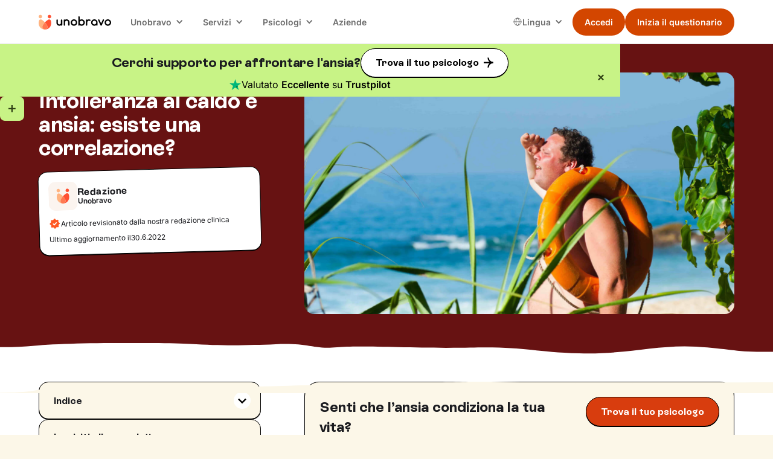

--- FILE ---
content_type: text/html; charset=utf-8
request_url: https://www.unobravo.com/post/caldo-e-ansia
body_size: 39215
content:
<!DOCTYPE html><!-- Last Published: Thu Jan 22 2026 16:38:08 GMT+0000 (Coordinated Universal Time) --><html data-wf-domain="www.unobravo.com" data-wf-page="6340630bc206e341d77701f2" data-wf-site="6340630bc206e3e9f1770198" data-wf-intellimize-customer-id="117302431" lang="it" data-wf-collection="6340630bc206e3818b770362" data-wf-item-slug="caldo-e-ansia"><head><meta charset="utf-8"/><title>Caldo e Ansia: il caldo può aumentare l&#x27;ansia?</title><link rel="alternate" hrefLang="x-default" href="https://www.unobravo.com/post/caldo-e-ansia"/><link rel="alternate" hrefLang="it" href="https://www.unobravo.com/post/caldo-e-ansia"/><link rel="alternate" hrefLang="es-ES" href="https://www.unobravo.com/es/blog/intolerancia-al-calor-y-ansiedad"/><meta content="Perchè l’ansia aumenta in estate? Come combattere e superare l’ansia da caldo? Vediamo la correlazione tra attacchi di panico, ansia e caldo" name="description"/><meta content="Caldo e Ansia: il caldo può aumentare l&#x27;ansia?" property="og:title"/><meta content="Perchè l’ansia aumenta in estate? Come combattere e superare l’ansia da caldo? Vediamo la correlazione tra attacchi di panico, ansia e caldo" property="og:description"/><meta content="https://cdn.prod.website-files.com/6340630bc206e31341770199/68b723245c2eb77660ded36a_20250902T0440-e40be506-fabf-48ee-a3d8-2eae08b98d3f.jpeg" property="og:image"/><meta content="Caldo e Ansia: il caldo può aumentare l&#x27;ansia?" property="twitter:title"/><meta content="Perchè l’ansia aumenta in estate? Come combattere e superare l’ansia da caldo? Vediamo la correlazione tra attacchi di panico, ansia e caldo" property="twitter:description"/><meta content="https://cdn.prod.website-files.com/6340630bc206e31341770199/68b723245c2eb77660ded36a_20250902T0440-e40be506-fabf-48ee-a3d8-2eae08b98d3f.jpeg" property="twitter:image"/><meta property="og:type" content="website"/><meta content="summary_large_image" name="twitter:card"/><meta content="width=device-width, initial-scale=1" name="viewport"/><meta content="8Zvwn9L-TyW-McahDZzJi3VM4gmNhFzFapbqFnvAv5M" name="google-site-verification"/><link href="https://cdn.prod.website-files.com/6340630bc206e3e9f1770198/css/unobravo-staging.shared.c8b92320c.min.css" rel="stylesheet" type="text/css" integrity="sha384-yLkjIMrkgqYJm090MDBe7fZcQ7MNv2Pd8VOxzccMn4TkznO0dIFCbH7LkFIyUGhs" crossorigin="anonymous"/><link href="https://cdn.prod.website-files.com/6340630bc206e3e9f1770198/css/unobravo-staging.6340630bc206e341d77701f2-f4ab02ece.min.css" rel="stylesheet" type="text/css" integrity="sha384-7sMZj24mjvkHYVrRm4zqmT9dY/ljh3M+/j/uGRiPQj1exZJFwzCDuLxaQ2MOXmyS" crossorigin="anonymous"/><script type="text/javascript">!function(o,c){var n=c.documentElement,t=" w-mod-";n.className+=t+"js",("ontouchstart"in o||o.DocumentTouch&&c instanceof DocumentTouch)&&(n.className+=t+"touch")}(window,document);</script><link href="https://cdn.prod.website-files.com/6340630bc206e3e9f1770198/6340630bc206e34501770367_Mark.png" rel="shortcut icon" type="image/x-icon"/><link href="https://cdn.prod.website-files.com/6340630bc206e3e9f1770198/6340630bc206e350fb7701d8_Mark.png" rel="apple-touch-icon"/><link href="https://www.unobravo.com/post/caldo-e-ansia" rel="canonical"/><style>.anti-flicker, .anti-flicker * {visibility: hidden !important; opacity: 0 !important;}</style><style>[data-wf-hidden-variation], [data-wf-hidden-variation] * {
        display: none !important;
      }</style><script type="text/javascript">if (localStorage.getItem('intellimize_data_tracking_type') !== 'optOut') { localStorage.removeItem('intellimize_opt_out_117302431'); } if (localStorage.getItem('intellimize_data_tracking_type') !== 'optOut') { localStorage.setItem('intellimize_data_tracking_type', 'optOut'); }</script><script type="text/javascript">(function(e){var s={r:[]};e.wf={r:s.r,ready:t=>{s.r.push(t)}}})(window)</script><script type="text/javascript">(function(e,t,p){var n=document.documentElement,s={p:[],r:[]},u={p:s.p,r:s.r,push:function(e){s.p.push(e)},ready:function(e){s.r.push(e)}};e.intellimize=u,n.className+=" "+p,setTimeout(function(){n.className=n.className.replace(RegExp(" ?"+p),"")},t)})(window, 4000, 'anti-flicker')</script><link href="https://cdn.intellimize.co/snippet/117302431.js" rel="preload" as="script"/><script type="text/javascript">var wfClientScript=document.createElement("script");wfClientScript.src="https://cdn.intellimize.co/snippet/117302431.js",wfClientScript.async=!0,wfClientScript.onerror=function(){document.documentElement.className=document.documentElement.className.replace(RegExp(" ?anti-flicker"),"")},document.head.appendChild(wfClientScript);</script><link href="https://api.intellimize.co" rel="preconnect" crossorigin="true"/><link href="https://log.intellimize.co" rel="preconnect" crossorigin="true"/><link href="https://117302431.intellimizeio.com" rel="preconnect"/><!-- Global style -->
<style>
.ios-shadow{
	-webkit-appearance: none !important;
}
.no-scrollbar {
    -ms-overflow-style: none !important;  // IE 10+
    overflow: -moz-scrollbars-none !important;  // Firefox
}

.no-scrollbar::-webkit-scrollbar {
    display: none !important; // Safari and Chrome
}
</style>
<!-- End Global style -->


<!-- Google Tag Manager -->
<script>
window.dataLayer = window.dataLayer || [];
function gtag() {
dataLayer.push(arguments);
        }
        gtag("consent", "default", {
        ad_storage: "denied",
        analytics_storage: "denied",
        wait_for_update: 500
        });
    gtag("set", "url_passthrough", true);
    gtag("set", "ads_data_redaction", false);
(function(w,d,s,l,i){w[l]=w[l]||[];w[l].push({'gtm.start':
new Date().getTime(),event:'gtm.js'});var f=d.getElementsByTagName(s)[0],
j=d.createElement(s),dl=l!='dataLayer'?'&l='+l:'';j.async=true;j.src=
'https://www.googletagmanager.com/gtm.js?id='+i+dl+ '&gtm_auth=K0UmcykQv9-9gRFBKufsNg&gtm_preview=env-1&gtm_cookies_win=x';f.parentNode.insertBefore(j,f);
})(window,document,'script','dataLayer','GTM-WR5DV3R');</script>
<!-- End Google Tag Manager -->


<!-- TrustBox script -->
<script type="text/javascript" src="//widget.trustpilot.com/bootstrap/v5/tp.widget.bootstrap.min.js" async></script>
<!-- End TrustBox script --><!-- Finsweet Attributes -->
<script async type="module"
src="https://cdn.jsdelivr.net/npm/@finsweet/attributes@2/attributes.js"
fs-readtime fs-inject
></script></head><body class="background-color-v2"><div class="page-wrapper"><div id="navigation" data-animation="default" data-collapse="medium" data-duration="400" data-easing="ease" data-easing2="ease" role="banner" class="nav w-nav"><div class="padding-global is-z-index"><div class="nav_container"><a href="/" data-wf-native-id-path="0c59191b-a8f2-262f-64ed-b6c9a4561cd1:1fd7c5e4-811a-b8da-c4dd-a4ff22bc994f" data-wf-ao-click-engagement-tracking="true" data-wf-element-id="1fd7c5e4-811a-b8da-c4dd-a4ff22bc994f" data-wf-component-context="%5B%7B%22componentId%22%3A%221fd7c5e4-811a-b8da-c4dd-a4ff22bc994d%22%2C%22instanceId%22%3A%220c59191b-a8f2-262f-64ed-b6c9a4561cd1%22%7D%5D" class="nav_brand w-nav-brand"><img width="80" loading="eager" alt="unobravo logo" src="https://cdn.prod.website-files.com/6340630bc206e3e9f1770198/6340630bc206e31f7b7701dc_logo.svg" class="nav_logo"/></a><nav role="navigation" class="nav_menu w-nav-menu"><div class="nav_wrapper"><div data-delay="0" data-hover="true" class="nav_dropdown w-dropdown"><div data-wf-native-id-path="0c59191b-a8f2-262f-64ed-b6c9a4561cd1:1fd7c5e4-811a-b8da-c4dd-a4ff22bc9953" data-wf-ao-click-engagement-tracking="true" data-wf-element-id="1fd7c5e4-811a-b8da-c4dd-a4ff22bc9953" data-wf-component-context="%5B%7B%22componentId%22%3A%221fd7c5e4-811a-b8da-c4dd-a4ff22bc994d%22%2C%22instanceId%22%3A%220c59191b-a8f2-262f-64ed-b6c9a4561cd1%22%7D%5D" class="nav_dropdown-toggle w-dropdown-toggle"><div class="nav_dropdown-text">Unobravo</div><div class="nav_dropdown-icon w-icon-dropdown-toggle"></div></div><nav class="nav_dropdown-list w-dropdown-list"><a href="/come-funziona-e-prezzi" data-wf-native-id-path="0c59191b-a8f2-262f-64ed-b6c9a4561cd1:1fd7c5e4-811a-b8da-c4dd-a4ff22bc9958" data-wf-ao-click-engagement-tracking="true" data-wf-element-id="1fd7c5e4-811a-b8da-c4dd-a4ff22bc9958" data-wf-component-context="%5B%7B%22componentId%22%3A%221fd7c5e4-811a-b8da-c4dd-a4ff22bc994d%22%2C%22instanceId%22%3A%220c59191b-a8f2-262f-64ed-b6c9a4561cd1%22%7D%5D" class="nav_dropdown-link w-dropdown-link">Come funziona</a><a href="/recensioni" data-wf-native-id-path="0c59191b-a8f2-262f-64ed-b6c9a4561cd1:1fd7c5e4-811a-b8da-c4dd-a4ff22bc995a" data-wf-ao-click-engagement-tracking="true" data-wf-element-id="1fd7c5e4-811a-b8da-c4dd-a4ff22bc995a" data-wf-component-context="%5B%7B%22componentId%22%3A%221fd7c5e4-811a-b8da-c4dd-a4ff22bc994d%22%2C%22instanceId%22%3A%220c59191b-a8f2-262f-64ed-b6c9a4561cd1%22%7D%5D" class="nav_dropdown-link w-dropdown-link">Recensioni</a><a href="/blog" data-wf-native-id-path="0c59191b-a8f2-262f-64ed-b6c9a4561cd1:1fd7c5e4-811a-b8da-c4dd-a4ff22bc995c" data-wf-ao-click-engagement-tracking="true" data-wf-element-id="1fd7c5e4-811a-b8da-c4dd-a4ff22bc995c" data-wf-component-context="%5B%7B%22componentId%22%3A%221fd7c5e4-811a-b8da-c4dd-a4ff22bc994d%22%2C%22instanceId%22%3A%220c59191b-a8f2-262f-64ed-b6c9a4561cd1%22%7D%5D" class="nav_dropdown-link w-dropdown-link">Blog</a><a href="/app-unobravo" data-wf-native-id-path="0c59191b-a8f2-262f-64ed-b6c9a4561cd1:1fd7c5e4-811a-b8da-c4dd-a4ff22bc995e" data-wf-ao-click-engagement-tracking="true" data-wf-element-id="1fd7c5e4-811a-b8da-c4dd-a4ff22bc995e" data-wf-component-context="%5B%7B%22componentId%22%3A%221fd7c5e4-811a-b8da-c4dd-a4ff22bc994d%22%2C%22instanceId%22%3A%220c59191b-a8f2-262f-64ed-b6c9a4561cd1%22%7D%5D" class="nav_dropdown-link w-dropdown-link">App</a><a href="/chi-siamo" data-wf-native-id-path="0c59191b-a8f2-262f-64ed-b6c9a4561cd1:1fd7c5e4-811a-b8da-c4dd-a4ff22bc9960" data-wf-ao-click-engagement-tracking="true" data-wf-element-id="1fd7c5e4-811a-b8da-c4dd-a4ff22bc9960" data-wf-component-context="%5B%7B%22componentId%22%3A%221fd7c5e4-811a-b8da-c4dd-a4ff22bc994d%22%2C%22instanceId%22%3A%220c59191b-a8f2-262f-64ed-b6c9a4561cd1%22%7D%5D" class="nav_dropdown-link w-dropdown-link">Chi siamo</a></nav></div><div data-delay="0" data-hover="true" class="nav_dropdown w-dropdown"><div data-wf-native-id-path="0c59191b-a8f2-262f-64ed-b6c9a4561cd1:1fd7c5e4-811a-b8da-c4dd-a4ff22bc9963" data-wf-ao-click-engagement-tracking="true" data-wf-element-id="1fd7c5e4-811a-b8da-c4dd-a4ff22bc9963" data-wf-component-context="%5B%7B%22componentId%22%3A%221fd7c5e4-811a-b8da-c4dd-a4ff22bc994d%22%2C%22instanceId%22%3A%220c59191b-a8f2-262f-64ed-b6c9a4561cd1%22%7D%5D" class="nav_dropdown-toggle w-dropdown-toggle"><div class="nav_dropdown-text">Servizi</div><div class="nav_dropdown-icon w-icon-dropdown-toggle"></div></div><nav class="nav_dropdown-list w-dropdown-list"><a href="/terapia-individuale" data-wf-native-id-path="0c59191b-a8f2-262f-64ed-b6c9a4561cd1:1fd7c5e4-811a-b8da-c4dd-a4ff22bc9968" data-wf-ao-click-engagement-tracking="true" data-wf-element-id="1fd7c5e4-811a-b8da-c4dd-a4ff22bc9968" data-wf-component-context="%5B%7B%22componentId%22%3A%221fd7c5e4-811a-b8da-c4dd-a4ff22bc994d%22%2C%22instanceId%22%3A%220c59191b-a8f2-262f-64ed-b6c9a4561cd1%22%7D%5D" class="nav_dropdown-link w-dropdown-link">Terapia individuale</a><a href="/terapia-di-coppia" data-wf-native-id-path="0c59191b-a8f2-262f-64ed-b6c9a4561cd1:1fd7c5e4-811a-b8da-c4dd-a4ff22bc996a" data-wf-ao-click-engagement-tracking="true" data-wf-element-id="1fd7c5e4-811a-b8da-c4dd-a4ff22bc996a" data-wf-component-context="%5B%7B%22componentId%22%3A%221fd7c5e4-811a-b8da-c4dd-a4ff22bc994d%22%2C%22instanceId%22%3A%220c59191b-a8f2-262f-64ed-b6c9a4561cd1%22%7D%5D" class="nav_dropdown-link w-dropdown-link">Terapia di coppia</a><a href="/psicologi-italiani-allestero" data-wf-native-id-path="0c59191b-a8f2-262f-64ed-b6c9a4561cd1:1fd7c5e4-811a-b8da-c4dd-a4ff22bc996c" data-wf-ao-click-engagement-tracking="true" data-wf-element-id="1fd7c5e4-811a-b8da-c4dd-a4ff22bc996c" data-wf-component-context="%5B%7B%22componentId%22%3A%221fd7c5e4-811a-b8da-c4dd-a4ff22bc994d%22%2C%22instanceId%22%3A%220c59191b-a8f2-262f-64ed-b6c9a4561cd1%22%7D%5D" class="nav_dropdown-link w-dropdown-link">Psicologo italiano all&#x27;estero</a><a href="/focus" data-wf-native-id-path="0c59191b-a8f2-262f-64ed-b6c9a4561cd1:1fd7c5e4-811a-b8da-c4dd-a4ff22bc9970" data-wf-ao-click-engagement-tracking="true" data-wf-element-id="1fd7c5e4-811a-b8da-c4dd-a4ff22bc9970" data-wf-component-context="%5B%7B%22componentId%22%3A%221fd7c5e4-811a-b8da-c4dd-a4ff22bc994d%22%2C%22instanceId%22%3A%220c59191b-a8f2-262f-64ed-b6c9a4561cd1%22%7D%5D" class="nav_dropdown-link w-dropdown-link">Aree di intervento</a><a href="/test" data-wf-native-id-path="0c59191b-a8f2-262f-64ed-b6c9a4561cd1:1fd7c5e4-811a-b8da-c4dd-a4ff22bc9972" data-wf-ao-click-engagement-tracking="true" data-wf-element-id="1fd7c5e4-811a-b8da-c4dd-a4ff22bc9972" data-wf-component-context="%5B%7B%22componentId%22%3A%221fd7c5e4-811a-b8da-c4dd-a4ff22bc994d%22%2C%22instanceId%22%3A%220c59191b-a8f2-262f-64ed-b6c9a4561cd1%22%7D%5D" class="nav_dropdown-link w-dropdown-link">Test</a></nav></div><div data-delay="0" data-hover="true" class="nav_dropdown w-dropdown"><div data-wf-native-id-path="0c59191b-a8f2-262f-64ed-b6c9a4561cd1:1fd7c5e4-811a-b8da-c4dd-a4ff22bc9975" data-wf-ao-click-engagement-tracking="true" data-wf-element-id="1fd7c5e4-811a-b8da-c4dd-a4ff22bc9975" data-wf-component-context="%5B%7B%22componentId%22%3A%221fd7c5e4-811a-b8da-c4dd-a4ff22bc994d%22%2C%22instanceId%22%3A%220c59191b-a8f2-262f-64ed-b6c9a4561cd1%22%7D%5D" class="nav_dropdown-toggle w-dropdown-toggle"><div class="nav_dropdown-text">Psicologi</div><div class="nav_dropdown-icon w-icon-dropdown-toggle"></div></div><nav class="nav_dropdown-list w-dropdown-list"><a href="/psicologi" data-wf-native-id-path="0c59191b-a8f2-262f-64ed-b6c9a4561cd1:1fd7c5e4-811a-b8da-c4dd-a4ff22bc997a" data-wf-ao-click-engagement-tracking="true" data-wf-element-id="1fd7c5e4-811a-b8da-c4dd-a4ff22bc997a" data-wf-component-context="%5B%7B%22componentId%22%3A%221fd7c5e4-811a-b8da-c4dd-a4ff22bc994d%22%2C%22instanceId%22%3A%220c59191b-a8f2-262f-64ed-b6c9a4561cd1%22%7D%5D" class="nav_dropdown-link w-dropdown-link">I nostri psicologi</a><a href="https://www.unobravo.com/post/tipi-di-psicoterapia" data-wf-native-id-path="0c59191b-a8f2-262f-64ed-b6c9a4561cd1:1fd7c5e4-811a-b8da-c4dd-a4ff22bc997c" data-wf-ao-click-engagement-tracking="true" data-wf-element-id="1fd7c5e4-811a-b8da-c4dd-a4ff22bc997c" data-wf-component-context="%5B%7B%22componentId%22%3A%221fd7c5e4-811a-b8da-c4dd-a4ff22bc994d%22%2C%22instanceId%22%3A%220c59191b-a8f2-262f-64ed-b6c9a4561cd1%22%7D%5D" class="nav_dropdown-link w-dropdown-link">Orientamenti terapeutici</a><a href="/psicologi-italia" data-wf-native-id-path="0c59191b-a8f2-262f-64ed-b6c9a4561cd1:1fd7c5e4-811a-b8da-c4dd-a4ff22bc997e" data-wf-ao-click-engagement-tracking="true" data-wf-element-id="1fd7c5e4-811a-b8da-c4dd-a4ff22bc997e" data-wf-component-context="%5B%7B%22componentId%22%3A%221fd7c5e4-811a-b8da-c4dd-a4ff22bc994d%22%2C%22instanceId%22%3A%220c59191b-a8f2-262f-64ed-b6c9a4561cd1%22%7D%5D" class="nav_dropdown-link w-dropdown-link">Psicologi in Italia</a><a href="/lavora-con-noi" data-wf-native-id-path="0c59191b-a8f2-262f-64ed-b6c9a4561cd1:1fd7c5e4-811a-b8da-c4dd-a4ff22bc9980" data-wf-ao-click-engagement-tracking="true" data-wf-element-id="1fd7c5e4-811a-b8da-c4dd-a4ff22bc9980" data-wf-component-context="%5B%7B%22componentId%22%3A%221fd7c5e4-811a-b8da-c4dd-a4ff22bc994d%22%2C%22instanceId%22%3A%220c59191b-a8f2-262f-64ed-b6c9a4561cd1%22%7D%5D" class="nav_dropdown-link w-dropdown-link">Lavora con noi</a><a href="https://academy.unobravo.com/corsi-ecm" data-wf-native-id-path="0c59191b-a8f2-262f-64ed-b6c9a4561cd1:1fd7c5e4-811a-b8da-c4dd-a4ff22bc9982" data-wf-ao-click-engagement-tracking="true" data-wf-element-id="1fd7c5e4-811a-b8da-c4dd-a4ff22bc9982" data-wf-component-context="%5B%7B%22componentId%22%3A%221fd7c5e4-811a-b8da-c4dd-a4ff22bc994d%22%2C%22instanceId%22%3A%220c59191b-a8f2-262f-64ed-b6c9a4561cd1%22%7D%5D" class="nav_dropdown-link w-dropdown-link">ECM</a></nav></div><a href="/aziende" data-wf-native-id-path="0c59191b-a8f2-262f-64ed-b6c9a4561cd1:1fd7c5e4-811a-b8da-c4dd-a4ff22bc9984" data-wf-ao-click-engagement-tracking="true" data-wf-element-id="1fd7c5e4-811a-b8da-c4dd-a4ff22bc9984" data-wf-component-context="%5B%7B%22componentId%22%3A%221fd7c5e4-811a-b8da-c4dd-a4ff22bc994d%22%2C%22instanceId%22%3A%220c59191b-a8f2-262f-64ed-b6c9a4561cd1%22%7D%5D" class="nav_link w-nav-link">Aziende</a></div><div class="nav_right"><div class="nav_locales w-locales-list"><div data-delay="0" data-hover="true" class="nav_locales-dropdown w-dropdown"><div data-wf-native-id-path="0c59191b-a8f2-262f-64ed-b6c9a4561cd1:1fd7c5e4-811a-b8da-c4dd-a4ff22bc9989" data-wf-ao-click-engagement-tracking="true" data-wf-element-id="1fd7c5e4-811a-b8da-c4dd-a4ff22bc9989" data-wf-component-context="%5B%7B%22componentId%22%3A%221fd7c5e4-811a-b8da-c4dd-a4ff22bc994d%22%2C%22instanceId%22%3A%220c59191b-a8f2-262f-64ed-b6c9a4561cd1%22%7D%5D" class="nav_locales-toggle w-dropdown-toggle"><img loading="eager" src="https://cdn.prod.website-files.com/6340630bc206e3e9f1770198/667c08d134bcf05700e88589_Group.svg" alt="" class="nav_locales-icon"/><div class="nav_locales-text">Lingua<br/></div><div class="nav_dropdown-icon w-icon-dropdown-toggle"></div></div><nav class="nav_dropdown-list w-dropdown-list"><div role="list" class="nav_locales-list w-locales-items"><div role="listitem" class="nav_locale w-locales-item"><img loading="lazy" src="https://cdn.prod.website-files.com/6340630bc206e3e9f1770198/667c334792bf0de80e34376c_ita.png" alt="" class="nav_locale-image"/><a switcher="it" class="nav_locale-link w--current" data-wf-component-context="%5B%7B%22componentId%22%3A%221fd7c5e4-811a-b8da-c4dd-a4ff22bc994d%22%2C%22instanceId%22%3A%220c59191b-a8f2-262f-64ed-b6c9a4561cd1%22%7D%5D" data-wf-element-id="1fd7c5e4-811a-b8da-c4dd-a4ff22bc9993" href="/post/caldo-e-ansia" aria-current="page" hreflang="it" id="it" data-wf-native-id-path="0c59191b-a8f2-262f-64ed-b6c9a4561cd1:1fd7c5e4-811a-b8da-c4dd-a4ff22bc9993_instance-0" data-wf-ao-click-engagement-tracking="true">Italiano</a></div><div role="listitem" class="nav_locale w-locales-item"><img loading="lazy" src="https://cdn.prod.website-files.com/6340630bc206e3e9f1770198/668bf2567cbdfa3b92be606e_01f1eb_01f1f7.png" alt="" class="nav_locale-image"/><a switcher="fr-FR" class="nav_locale-link" data-wf-component-context="%5B%7B%22componentId%22%3A%221fd7c5e4-811a-b8da-c4dd-a4ff22bc994d%22%2C%22instanceId%22%3A%220c59191b-a8f2-262f-64ed-b6c9a4561cd1%22%7D%5D" data-wf-element-id="1fd7c5e4-811a-b8da-c4dd-a4ff22bc9993" href="/fr" hreflang="fr-FR" id="it" data-wf-native-id-path="0c59191b-a8f2-262f-64ed-b6c9a4561cd1:1fd7c5e4-811a-b8da-c4dd-a4ff22bc9993_instance-1" data-wf-ao-click-engagement-tracking="true">Français</a></div><div role="listitem" class="nav_locale w-locales-item"><img loading="lazy" src="https://cdn.prod.website-files.com/6340630bc206e3e9f1770198/667c3347ba93623344e7b03a_es.png" alt="" class="nav_locale-image"/><a switcher="es-ES" class="nav_locale-link" data-wf-component-context="%5B%7B%22componentId%22%3A%221fd7c5e4-811a-b8da-c4dd-a4ff22bc994d%22%2C%22instanceId%22%3A%220c59191b-a8f2-262f-64ed-b6c9a4561cd1%22%7D%5D" data-wf-element-id="1fd7c5e4-811a-b8da-c4dd-a4ff22bc9993" href="/es/blog/intolerancia-al-calor-y-ansiedad" hreflang="es-ES" id="it" data-wf-native-id-path="0c59191b-a8f2-262f-64ed-b6c9a4561cd1:1fd7c5e4-811a-b8da-c4dd-a4ff22bc9993_instance-2" data-wf-ao-click-engagement-tracking="true">Español</a></div></div></nav></div></div><div class="button-group is-dropdown is-main"><div class="nav_button-secondary is-desktop"><a class="button w-variant-7c790066-5995-5ebc-4b2e-c800912ff8cb is-small is-nav w-button" data-wf-component-context="%5B%7B%22componentId%22%3A%221fd7c5e4-811a-b8da-c4dd-a4ff22bc994d%22%2C%22instanceId%22%3A%220c59191b-a8f2-262f-64ed-b6c9a4561cd1%22%7D%2C%7B%22componentId%22%3A%227c790066-5995-5ebc-4b2e-c800912ff8c8%22%2C%22instanceId%22%3A%22fed5a4ea-e79d-a82e-8c04-45bc56d09d87%22%7D%5D" data-wf-element-id="7c790066-5995-5ebc-4b2e-c800912ff8c8" data-wf-event-ids="157062753" data-wf--button-nav--variant="secondary" href="https://app.unobravo.com/login" data-cta="" data-wf-native-id-path="0c59191b-a8f2-262f-64ed-b6c9a4561cd1:fed5a4ea-e79d-a82e-8c04-45bc56d09d87:7c790066-5995-5ebc-4b2e-c800912ff8c8" data-wf-ao-click-engagement-tracking="true">Accedi</a></div><div class="nav_button-primary is-desktop"><a class="button is-small is-nav w-button clickquestheader" data-wf-component-context="%5B%7B%22componentId%22%3A%221fd7c5e4-811a-b8da-c4dd-a4ff22bc994d%22%2C%22instanceId%22%3A%220c59191b-a8f2-262f-64ed-b6c9a4561cd1%22%7D%2C%7B%22componentId%22%3A%227c790066-5995-5ebc-4b2e-c800912ff8c8%22%2C%22instanceId%22%3A%226acc8253-22f1-ab29-d09f-504abd475d10%22%7D%5D" data-wf-element-id="7c790066-5995-5ebc-4b2e-c800912ff8c8" data-wf-event-ids="157062752-157062753-157062922" data-wf--button-nav--variant="primary" href="https://app.unobravo.com/signup" data-cta="questionario" id="clickquestheader" data-wf-native-id-path="0c59191b-a8f2-262f-64ed-b6c9a4561cd1:6acc8253-22f1-ab29-d09f-504abd475d10:7c790066-5995-5ebc-4b2e-c800912ff8c8" data-wf-ao-click-engagement-tracking="true">Inizia il questionario</a></div></div></div></nav><div class="nav_mobile"><div class="button-group is-nav is-mobile"><div class="nav_button-secondary is-mobile"><a class="button w-variant-7c790066-5995-5ebc-4b2e-c800912ff8cb is-small is-nav w-button" data-wf-component-context="%5B%7B%22componentId%22%3A%221fd7c5e4-811a-b8da-c4dd-a4ff22bc994d%22%2C%22instanceId%22%3A%220c59191b-a8f2-262f-64ed-b6c9a4561cd1%22%7D%2C%7B%22componentId%22%3A%227c790066-5995-5ebc-4b2e-c800912ff8c8%22%2C%22instanceId%22%3A%22fa58ef78-6990-3b51-0129-5cf998448b95%22%7D%5D" data-wf-element-id="7c790066-5995-5ebc-4b2e-c800912ff8c8" data-wf-event-ids="157062753" data-wf--button-nav--variant="secondary" href="https://app.unobravo.com/login" data-cta="" data-wf-native-id-path="0c59191b-a8f2-262f-64ed-b6c9a4561cd1:fa58ef78-6990-3b51-0129-5cf998448b95:7c790066-5995-5ebc-4b2e-c800912ff8c8" data-wf-ao-click-engagement-tracking="true">Accedi</a></div><div class="nav_button-primary is-mobile"><a class="button is-small is-nav w-button clickquestheader" data-wf-component-context="%5B%7B%22componentId%22%3A%221fd7c5e4-811a-b8da-c4dd-a4ff22bc994d%22%2C%22instanceId%22%3A%220c59191b-a8f2-262f-64ed-b6c9a4561cd1%22%7D%2C%7B%22componentId%22%3A%227c790066-5995-5ebc-4b2e-c800912ff8c8%22%2C%22instanceId%22%3A%22fa58ef78-6990-3b51-0129-5cf998448b97%22%7D%5D" data-wf-element-id="7c790066-5995-5ebc-4b2e-c800912ff8c8" data-wf-event-ids="157062753" data-wf--button-nav--variant="primary" href="https://app.unobravo.com/signup" data-cta="questionario" data-wf-native-id-path="0c59191b-a8f2-262f-64ed-b6c9a4561cd1:fa58ef78-6990-3b51-0129-5cf998448b97:7c790066-5995-5ebc-4b2e-c800912ff8c8" data-wf-ao-click-engagement-tracking="true">Inizia il questionario</a></div></div><div class="nav_menu-button w-nav-button"><div class="nav_menu-icon"><div class="nav_menu-icon-line"></div><div class="nav_menu-icon-line"></div><div class="nav_menu-icon-line"></div></div></div></div></div></div><div class="nav_breakpoint-code w-embed"><style>
@media screen and (min-width: 992px) and (max-width: 1064px) {
	.nav_dropdown-toggle {
		padding-left: 0.5rem;
    padding-right: 1.75rem;
  }
  .nav_locales-toggle {
		padding-left: 0.5rem;
    padding-right: 1.5rem;
  }
  .nav_dropdown-icon {
  	margin-right: 0.55rem;
  }
  .nav_link {
  	padding-left: 0.55rem;
    padding-right: 0.55rem;
  }
  /* French-specific styles */
	:lang(fr) .button.is-small.is-nav {
    font-size: 0.875rem;
    padding-left: 1rem;
    padding-right: 1rem;
	}
  .nav_logo {
    width: 6.75rem;
	}
  :lang(fr) .nav_logo {
    width: 6rem;
	}
}
@media screen and (min-width: 1065px) and (max-width: 1120px) {
	:lang(fr) .nav_dropdown-toggle {
		padding-left: 0.5rem;
    padding-right: 1.75rem;
  }
  :lang(fr) .nav_locales-toggle {
		padding-left: 0.5rem;
    padding-right: 1.5rem;
  }
  :lang(fr) .nav_dropdown-icon {
  	margin-right: 0.55rem;
  }
  .nav_logo {
    width: 6.75rem;
	}
}
</style></div><div class="nav_line"></div></div><div class="global-styles w-embed"><style>

/* Ensure all elements inherit the color from its parent */
body * {
    color: inherit;
}

a,
.w-input,
.w-select,
.w-tab-link,
.w-nav-link,
.w-slider-arrow-left,
.w-slider-arrow-right,
.w-dropdown-btn,
.w-dropdown-toggle,
.w-dropdown-link {
  color: inherit;
  text-decoration: inherit;
  font-size: inherit;
}

/* Focus state style for keyboard navigation for the focusable elements */
*[tabindex]:focus-visible,
  input[type="file"]:focus-visible {
   outline: 0.125rem solid #4d65ff;
   outline-offset: 0.125rem;
}

/* Get rid of top margin on first element in any rich text element */
.w-richtext > :not(div):first-child, .w-richtext > div:first-child > :first-child {
  margin-top: 0 !important;
}

/* Get rid of bottom margin on last element in any rich text element */
.w-richtext>:last-child, .w-richtext ol li:last-child, .w-richtext ul li:last-child {
	margin-bottom: 0 !important;
}

/* Prevent all click and hover interaction with an element */
.pointer-events-off {
	pointer-events: none;
}

/* Enables all click and hover interaction with an element */
.pointer-events-on {
  pointer-events: auto;
}

/* Create a class of .div-square which maintains a 1:1 dimension of a div */
.div-square::after {
	content: "";
	display: block;
	padding-bottom: 100%;
}

/* Make sure containers never lose their center alignment */
.container-medium,.container-small, .container-large {
	margin-right: auto !important;
  margin-left: auto !important;
}


/* Apply "..." after 3 lines of text */
.text-style-3lines {
	display: -webkit-box;
	overflow: hidden;
	-webkit-line-clamp: 3;
	-webkit-box-orient: vertical;
}

/* Apply "..." after 2 lines of text */
.text-style-2lines {
	display: -webkit-box;
	overflow: hidden;
	-webkit-line-clamp: 2;
	-webkit-box-orient: vertical;
}

/* Adds inline flex display */
.display-inlineflex {
  display: inline-flex;
}

/* These classes are never overwritten */
.hide {
  display: none !important;
}

@media screen and (max-width: 991px) {
    .hide, .hide-tablet {
        display: none !important;
    }
}
  @media screen and (max-width: 767px) {
    .hide-mobile-landscape{
      display: none !important;
    }
}
  @media screen and (max-width: 479px) {
    .hide-mobile{
      display: none !important;
    }
}
 
.margin-0 {
  margin: 0rem !important;
}
  
.padding-0 {
  padding: 0rem !important;
}

.spacing-clean {
padding: 0rem !important;
margin: 0rem !important;
}

.margin-top {
  margin-right: 0rem !important;
  margin-bottom: 0rem !important;
  margin-left: 0rem !important;
}

.padding-top {
  padding-right: 0rem !important;
  padding-bottom: 0rem !important;
  padding-left: 0rem !important;
}
  
.margin-right {
  margin-top: 0rem !important;
  margin-bottom: 0rem !important;
  margin-left: 0rem !important;
}

.padding-right {
  padding-top: 0rem !important;
  padding-bottom: 0rem !important;
  padding-left: 0rem !important;
}

.margin-bottom {
  margin-top: 0rem !important;
  margin-right: 0rem !important;
  margin-left: 0rem !important;
}

.padding-bottom {
  padding-top: 0rem !important;
  padding-right: 0rem !important;
  padding-left: 0rem !important;
}

.margin-left {
  margin-top: 0rem !important;
  margin-right: 0rem !important;
  margin-bottom: 0rem !important;
}
  
.padding-left {
  padding-top: 0rem !important;
  padding-right: 0rem !important;
  padding-bottom: 0rem !important;
}
  
.margin-horizontal {
  margin-top: 0rem !important;
  margin-bottom: 0rem !important;
}

.padding-horizontal {
  padding-top: 0rem !important;
  padding-bottom: 0rem !important;
}

.margin-vertical {
  margin-right: 0rem !important;
  margin-left: 0rem !important;
}
  
.padding-vertical {
  padding-right: 0rem !important;
  padding-left: 0rem !important;
}

/* Apply "..." at 100% width */
.truncate-width { 
		width: 100%; 
    white-space: nowrap; 
    overflow: hidden; 
    text-overflow: ellipsis; 
}
/* Removes native scrollbar */
.no-scrollbar {
    -ms-overflow-style: none;
    overflow: -moz-scrollbars-none; 
}

.no-scrollbar::-webkit-scrollbar {
    display: none;
}

</style>


<!-- PER PAGE CSS STYLES OVERRIDES -->
<style>
.badge-hp {
  color: #f46338;
  text-align: center;
  margin-bottom: 10px;
  font-size: 31px;
  font-weight: 700;
  line-height: 22.4px;
}
.padding {
  padding-top: 10px;
}

.faq_title {
  flex: 1;
  padding-top: .25rem;
  font-size: 1.125rem;
  font-weight: 600;
  line-height: 1.5;
}

@media screen and (max-width: 1280px) {
  .badge-hp {
    margin-bottom: 10px;
  }
}

@media screen and (max-width: 479px) {
  .badge-hp {
    font-size: 17.6px;
  }
  .padding {
    text-align: left;
    font-size: 14px;
    line-height: 23px;
	}
}
</style></div><div aria-hidden="true" class="nav_shadow"><div class="nav_shadow-nav"></div></div><div class="post-banner_component"><div class="post-banner_box"><div class="post-banner_title-wrapper"><div class="heading-style-h6-v2 text-align-center">Cerchi supporto per affrontare l&#x27;ansia?</div></div><a data-wf-native-id-path="8040216e-dfd3-cd00-ee22-d7a34991ea69" data-wf-ao-click-engagement-tracking="true" data-wf-element-id="8040216e-dfd3-cd00-ee22-d7a34991ea69" href="https://app.unobravo.com/signup" class="button is-v2 is-white is-arrow is-fullwidth-mobile w-button">Trova il tuo psicologo</a><div class="v2-hero_trustpilot is-post-cta"><div class="v2-hero_trustpilot-icon w-embed"><svg width="20" height="19" viewBox="0 0 20 19" fill="none" xmlns="http://www.w3.org/2000/svg">
<path d="M19.1272 6.94693H11.8232L9.56715 0.0351562L7.30403 6.94693L0 6.93992L5.91513 11.216L3.65201 18.1207L9.56715 13.8517L15.4752 18.1207L13.2192 11.216L19.1272 6.94693Z" fill="#00B67A"/>
<path d="M13.727 12.7792L13.2194 11.2158L9.56738 13.8518L13.727 12.7792Z" fill="#005128"/>
</svg></div><div>Valutato <strong>Eccellente</strong> su <strong>Trustpilot</strong></div></div><a data-wf-native-id-path="8040216e-dfd3-cd00-ee22-d7a34991ea74" data-wf-ao-click-engagement-tracking="true" data-wf-element-id="8040216e-dfd3-cd00-ee22-d7a34991ea74" href="#" class="post-banner_close w-inline-block"><div class="svg w-embed"><svg width="24" height="24" viewBox="0 0 24 24" fill="none" xmlns="http://www.w3.org/2000/svg">
<path d="M13.6499 12.2497L16.9497 8.94987L15.2998 7.29995L12 10.5998L8.70017 7.29995L7.05025 8.94987L10.3501 12.2497L7.05025 15.5495L8.70017 17.1994L12 13.8996L15.2998 17.1994L16.9497 15.5495L13.6499 12.2497Z" fill="#2F4015"/>
</svg></div></a></div><a data-w-id="8040216e-dfd3-cd00-ee22-d7a34991ea76" data-wf-native-id-path="8040216e-dfd3-cd00-ee22-d7a34991ea76" data-wf-ao-click-engagement-tracking="true" data-wf-element-id="8040216e-dfd3-cd00-ee22-d7a34991ea76" href="#" class="post-banner_open w-inline-block"><div class="svg w-embed"><svg width="12" height="12" viewBox="0 0 12 12" fill="none" xmlns="http://www.w3.org/2000/svg">
<path d="M7 4.66667V0L4.66667 0V4.66667H0L0 7H4.66667L4.66667 11.6667H7L7 7L11.6667 7V4.66667L7 4.66667Z" fill="#2F4015"/>
</svg></div></a></div><main class="main-wrapper"><section class="section_post-hero"><div class="padding-global"><div class="container-large is-guide"><div class="padding-section-small"><div class="w-layout-grid post-grid"><div class="post-hero_content"><div class="post-hero_top"><div class="post-hero_top-link"><a data-wf-native-id-path="8095c0de-8793-2cdc-6937-0ec36045121c" data-wf-ao-click-engagement-tracking="true" data-wf-element-id="8095c0de-8793-2cdc-6937-0ec36045121c" href="/blog" class="text-size-tiny">Blog</a><div class="text-size-tiny is-post-divider">/</div><div class="tagline-wrapper"><div class="text-size-medium tagline">Ansia</div></div></div><div class="post-hero_read-time"><div fs-readtime-element="time" class="text-size-small text-weight-semibold">5</div><div class="text-size-small text-weight-semibold">minuti di lettura</div></div></div><h1 class="heading-style-h4-v2 is-mobile-h3 text-color-white">Intolleranza al caldo e ansia: esiste una correlazione?</h1><div class="post-hero_image-wrapper is-tablet"><img src="https://cdn.prod.website-files.com/6340630bc206e31341770199/68d264685150fccf6082073f_20250923T0857-0dd238d7-4511-4448-8238-2a0ffcc3b390.jpeg" loading="eager" fetchpriority="high" alt="Intolleranza al caldo e ansia: esiste una correlazione?" class="post-hero_image"/></div><div class="post-hero_box"><div class="post-hero_author w-condition-invisible"><div class="post-hero_author-image-wrapper"><img src="https://cdn.prod.website-files.com/plugins/Basic/assets/placeholder.60f9b1840c.svg" loading="eager" alt="" class="post-hero_author-image w-condition-invisible w-dyn-bind-empty"/><img src="https://cdn.prod.website-files.com/6340630bc206e3e9f1770198/68593f7c275d131a0969e31e_unobravo-placeholder.svg" loading="eager" alt="" class="post-hero_author-image"/><div class="post-hero_image-border"></div></div><div class="post-hero_author-info"><div class="heading-style-tagline-v2 is-link w-dyn-bind-empty"></div><div class="text-size-tiny text-weight-semibold is-custom-height w-dyn-bind-empty"></div></div></div><div class="post-hero_author"><div class="post-hero_author-image-wrapper"><img src="https://cdn.prod.website-files.com/6340630bc206e3e9f1770198/68593f7c275d131a0969e31e_unobravo-placeholder.svg" loading="eager" alt="" class="post-hero_author-image"/><div class="post-hero_image-border"></div></div><div class="post-hero_author-info"><div class="heading-style-tagline-v2">Redazione</div><div class="text-size-tiny text-weight-semibold is-custom-height">Unobravo</div></div></div><div class="post-hero_revised"><div class="svg w-embed"><svg width="19" height="19" viewBox="0 0 19 19" fill="none" xmlns="http://www.w3.org/2000/svg">
<path d="M8.15618 1.31351C8.59173 0.755084 9.42873 0.733165 9.89291 1.26803L11.1619 2.73024C11.4074 3.01319 11.7777 3.15534 12.1496 3.10938L14.071 2.87185C14.7739 2.78497 15.3812 3.36132 15.3312 4.06775L15.1946 5.99899C15.1681 6.3727 15.3295 6.73506 15.6249 6.96547L17.1515 8.15618C17.7099 8.59173 17.7319 9.42873 17.197 9.89291L15.7348 11.1619C15.4518 11.4074 15.3097 11.7777 15.3556 12.1496L15.5932 14.071C15.6801 14.7739 15.1037 15.3812 14.3973 15.3312L12.466 15.1946C12.0923 15.1681 11.73 15.3295 11.4995 15.6249L10.3088 17.1515C9.87329 17.7099 9.03628 17.7319 8.5721 17.197L7.30313 15.7348C7.05757 15.4518 6.68727 15.3097 6.31545 15.3556L4.39401 15.5932C3.69116 15.6801 3.08381 15.1037 3.13379 14.3973L3.27043 12.466C3.29687 12.0923 3.13554 11.73 2.84013 11.4995L1.31351 10.3088C0.755084 9.87329 0.733165 9.03628 1.26803 8.5721L2.73024 7.30313C3.01319 7.05757 3.15534 6.68727 3.10938 6.31545L2.87185 4.39401C2.78497 3.69116 3.36132 3.08381 4.06775 3.13379L5.99899 3.27043C6.3727 3.29687 6.73506 3.13554 6.96547 2.84013L8.15618 1.31351Z" fill="#FF5722"/>
<path d="M6.70921 9.57998L8.44066 11.2227L11.7262 7.76053" stroke="white" stroke-width="1.6875" stroke-linecap="round" stroke-linejoin="round"/>
</svg></div><div class="text-size-tiny is-sidebar">Articolo revisionato dalla nostra redazione clinica</div></div><div class="post-hero_published"><div class="post-hero_published-item"><div class="text-size-tiny is-blog">Ultimo aggiornamento il</div><div class="text-size-tiny is-blog">30.6.2022</div></div></div></div></div><div class="post-hero_image-wrapper is-desktop"><img src="https://cdn.prod.website-files.com/6340630bc206e31341770199/68b723245c2eb77660ded36a_20250902T0440-e40be506-fabf-48ee-a3d8-2eae08b98d3f.jpeg" loading="eager" fetchpriority="high" alt="Intolleranza al caldo e ansia: esiste una correlazione?" class="post-hero_image"/></div></div></div></div></div></section><section class="section_post-main"><svg viewbox="0 0 1440 19" preserveAspectRatio="none" fill="var(--deep-maroon)" class="svg-top"><path d="M1440 0L0 0L0 7.84014C21.4416 8.00503 43.2708 7.46234 64.0979 5.55371C126.63 -0.176913 298.891 -0.218989 355.013 2.44922C398.493 4.51655 431.619 5.44268 474.119 4.01855L473.835 4.02148C486.194 3.83805 499.349 3.47095 513.784 2.89941C577.885 0.361278 582.65 11.7887 627.788 8.00879C672.929 4.23006 774.365 10.5212 875.742 8.45215C977.125 6.38276 990.384 15.5804 1078.91 18.0313C1167.43 20.482 1224.61 3.14247 1297.24 7.06543C1364.06 10.6748 1369.56 16.9078 1440 15.3761V0Z" class="svg-path"></path></svg><svg viewbox="0 0 1440 20" preserveAspectRatio="none" fill="currentColor" class="svg-bottom"><path d="M1184.99 2.48337C1075.32 4.44863 934.811 -0.996368 867.519 0.164035C800.226 1.32443 702.814 2.55797 525.118 7.39157C347.425 12.225 347.999 5.95129 313.052 4.72654C278.105 3.50244 249.857 14.1379 189.909 9.45798C129.958 4.77756 109.775 7.86276 62.2861 15.9043C46.9029 18.5087 25.6133 18.7969 0 19.2871L0 20L1440 20V1.1581C1348.79 1.46896 1248.12 1.35218 1184.99 2.48337Z" class="svg-path"></path></svg><div class="padding-global"><div class="container-large"><div class="w-layout-grid post-grid"><div class="post-main_sidebar"><div class="post-main_sidebar-box is-tos"><div data-click="accordion" role="region" data-w-id="8921e7f6-44cb-e1c4-4b6c-f87421367aad" class="faq_item is-sidebar"><a aria-expanded="false" role="button" data-wf-native-id-path="8921e7f6-44cb-e1c4-4b6c-f87421367aae" data-wf-ao-click-engagement-tracking="true" data-wf-element-id="8921e7f6-44cb-e1c4-4b6c-f87421367aae" href="#" class="faq_title-wrapper is-center w-inline-block"><h5 class="heading-style-tagline-v2">Indice</h5><div style="-webkit-transform:translate3d(0, 0, 0) scale3d(1, 1, 1) rotateX(0) rotateY(0) rotateZ(0deg) skew(0, 0);-moz-transform:translate3d(0, 0, 0) scale3d(1, 1, 1) rotateX(0) rotateY(0) rotateZ(0deg) skew(0, 0);-ms-transform:translate3d(0, 0, 0) scale3d(1, 1, 1) rotateX(0) rotateY(0) rotateZ(0deg) skew(0, 0);transform:translate3d(0, 0, 0) scale3d(1, 1, 1) rotateX(0) rotateY(0) rotateZ(0deg) skew(0, 0)" class="faq_arrow is-index"><div class="svg w-embed"><svg width="28" height="28" viewBox="0 0 28 28" fill="none" xmlns="http://www.w3.org/2000/svg">
<g clip-path="url(#clip0_13313_11752)">
<path d="M19.1514 10.7516L13.9998 15.9032L8.84817 10.7516L7.15137 12.4484L13.9998 19.2968L20.8482 12.4484L19.1514 10.7516Z" fill="black"/>
</g>
<defs>
<clipPath id="clip0_13313_11752">
<rect width="28" height="28" rx="14" fill="white"/>
</clipPath>
</defs>
</svg></div></div></a><div style="height:0px" class="faq_description-wrapper"><div id="toc"></div></div></div></div><div class="post-main_sidebar-box is-subscribe-top"><h5 class="heading-style-tagline-v2">Iscriviti alla newsletter</h5><div class="margin-top margin-xsmall"><div class="footer_form-block it w-form"><form id="wf-form-ITA-newsletter-form" name="wf-form-ITA-newsletter-form" data-name="ITA newsletter form" method="get" class="footer_form" data-wf-page-id="6340630bc206e341d77701f2" data-wf-element-id="14d9eb65-2ccd-d52e-1d86-19fef8520b6b"><div class="footer_wrapper is-alt"><input class="post-main_email-field w-input" maxlength="256" name="Email" data-name="Email" placeholder="La tua email" title="Questo campo è obbligatorio" type="email" id="ITA-email" required=""/><input type="submit" data-wait="In corso..." data-wf-native-id-path="14d9eb65-2ccd-d52e-1d86-19fef8520b6e" data-wf-ao-click-engagement-tracking="true" data-wf-element-id="14d9eb65-2ccd-d52e-1d86-19fef8520b6e" class="button is-small is-v2 w-button" value="Iscriviti"/></div><div class="text-size-tiny">Iscrivendoti accetti la nostra <a href="/user-privacy-policy" data-wf-native-id-path="f3e56e30-8380-3f1d-7f6e-c1a813e5c947" data-wf-ao-click-engagement-tracking="true" data-wf-element-id="f3e56e30-8380-3f1d-7f6e-c1a813e5c947" class="is-link">Informativa sulla privacy</a></div></form><div class="success-message-4 w-form-done"><div class="text-block-115"><strong>Grazie!🧡 </strong>Abbiamo ricevuto la tua richiesta, da oggi riceverai Aurora ogni mese. Se vuoi già leggerci, scopri il nostro <a href="https://www.unobravo.com/blog" data-wf-native-id-path="14d9eb65-2ccd-d52e-1d86-19fef8520b7c" data-wf-ao-click-engagement-tracking="true" data-wf-element-id="14d9eb65-2ccd-d52e-1d86-19fef8520b7c">blog</a>!</div></div><div class="error-message-2 w-form-fail"><div class="text-block-114">Ops, c&#x27;è un errore! Riprova a compilare i campi correttamente</div></div></div><div class="footer_form-block es w-form"><form id="wf-form-ES-newsletter-form" name="wf-form-ES-newsletter-form" data-name="ES newsletter form" method="get" class="footer_form" data-wf-page-id="6340630bc206e341d77701f2" data-wf-element-id="3683cc5d-dc8f-a0ab-49a6-78e54728bd6a"><div class="footer_wrapper"><input class="post-main_email-field w-input" maxlength="256" name="email-ES-2" data-name="Email ES 2" placeholder="Tu dirección de email" title="Este campo es obligatorio" type="email" id="email-ES-2" required=""/><input type="submit" data-wait="En proceso…" data-wf-native-id-path="3683cc5d-dc8f-a0ab-49a6-78e54728bd6d" data-wf-ao-click-engagement-tracking="true" data-wf-element-id="3683cc5d-dc8f-a0ab-49a6-78e54728bd6d" class="button is-small is-v2 w-button" value="Suscríbete"/></div><div class="text-size-tiny">Iscrivendoti accetti la nostra <a href="/user-privacy-policy" data-wf-native-id-path="5961315d-3b93-b77f-7d47-75bdda31d8bc" data-wf-ao-click-engagement-tracking="true" data-wf-element-id="5961315d-3b93-b77f-7d47-75bdda31d8bc" class="is-link">Informativa sulla privacy</a></div></form><div class="footer_success w-form-done"><div class="text-block-115"><strong>¡Gracias! </strong>🧡Hemos recibido tu solicitud, a partir de hoy recibirás Aurora cada mes. Si quieres leernos ya, descubre nuestro <a href="https://www.unobravo.com/es/blog" data-wf-native-id-path="3683cc5d-dc8f-a0ab-49a6-78e54728bd7b" data-wf-ao-click-engagement-tracking="true" data-wf-element-id="3683cc5d-dc8f-a0ab-49a6-78e54728bd7b">blog</a>.</div></div><div class="error-message-2 w-form-fail"><div class="text-block-114">Ups, se ha producido un error. Prueba a volver a rellenar los campos correctamente</div></div></div></div></div><div class="post-main_sidebar-box is-share-top"><h5 class="heading-style-tagline-v2 z-index-1">Se ti è piaciuto, condividilo</h5><div class="post-main_social-list"><a aria-label="Facebook" data-share-facebook="true" data-wf-native-id-path="a540af27-684d-09a9-28de-a7c966b1c154" data-wf-ao-click-engagement-tracking="true" data-wf-element-id="a540af27-684d-09a9-28de-a7c966b1c154" href="#" class="post-main_social-item is-facebook w-inline-block"><div class="svg w-embed"><svg width="24" height="24" viewBox="0 0 24 24" fill="none" xmlns="http://www.w3.org/2000/svg">
<path d="M22 12.3038C22 6.74719 17.5229 2.24268 12 2.24268C6.47715 2.24268 2 6.74719 2 12.3038C2 17.3255 5.65684 21.4879 10.4375 22.2427V15.2121H7.89844V12.3038H10.4375V10.0872C10.4375 7.56564 11.9305 6.1728 14.2146 6.1728C15.3088 6.1728 16.4531 6.36931 16.4531 6.36931V8.84529H15.1922C13.95 8.84529 13.5625 9.6209 13.5625 10.4166V12.3038H16.3359L15.8926 15.2121H13.5625V22.2427C18.3432 21.4879 22 17.3257 22 12.3038Z" fill="#27110A"/>
</svg></div></a><a aria-label="X" data-share-twitter="true" data-wf-native-id-path="42c29c49-cd29-3b8a-2daf-c66c2d5e3810" data-wf-ao-click-engagement-tracking="true" data-wf-element-id="42c29c49-cd29-3b8a-2daf-c66c2d5e3810" href="#" class="post-main_social-item w-inline-block"><div class="svg w-embed"><svg width="24" height="24" viewBox="0 0 24 24" fill="none" xmlns="http://www.w3.org/2000/svg">
<path d="M17.1761 4.24268H19.9362L13.9061 11.0201L21 20.2427H15.4456L11.0951 14.6493L6.11723 20.2427H3.35544L9.80517 12.9935L3 4.24268H8.69545L12.6279 9.3553L17.1761 4.24268ZM16.2073 18.6181H17.7368L7.86441 5.78196H6.2232L16.2073 18.6181Z" fill="#27110A"/>
</svg></div></a><a aria-label="Linkedin" data-share-linkedin="true" data-wf-native-id-path="c8d22fe2-6a97-915d-32b8-f021ec17f932" data-wf-ao-click-engagement-tracking="true" data-wf-element-id="c8d22fe2-6a97-915d-32b8-f021ec17f932" href="#" class="post-main_social-item is-linkedin w-inline-block"><div class="svg w-embed"><svg width="24" height="24" viewBox="0 0 24 24" fill="none" xmlns="http://www.w3.org/2000/svg">
<path fill-rule="evenodd" clip-rule="evenodd" d="M4.5 3.24268C3.67157 3.24268 3 3.91425 3 4.74268V19.7427C3 20.5711 3.67157 21.2427 4.5 21.2427H19.5C20.3284 21.2427 21 20.5711 21 19.7427V4.74268C21 3.91425 20.3284 3.24268 19.5 3.24268H4.5ZM8.52076 7.2454C8.52639 8.20165 7.81061 8.79087 6.96123 8.78665C6.16107 8.78243 5.46357 8.1454 5.46779 7.24681C5.47201 6.40165 6.13998 5.72243 7.00764 5.74212C7.88795 5.76181 8.52639 6.40728 8.52076 7.2454ZM12.2797 10.0044H9.75971H9.7583V18.5643H12.4217V18.3646C12.4217 17.9847 12.4214 17.6047 12.4211 17.2246C12.4203 16.2108 12.4194 15.1959 12.4246 14.1824C12.426 13.9363 12.4372 13.6804 12.5005 13.4455C12.7381 12.568 13.5271 12.0013 14.4074 12.1406C14.9727 12.2291 15.3467 12.5568 15.5042 13.0898C15.6013 13.423 15.6449 13.7816 15.6491 14.129C15.6605 15.1766 15.6589 16.2242 15.6573 17.2719C15.6567 17.6417 15.6561 18.0117 15.6561 18.3815V18.5629H18.328V18.3576C18.328 17.9056 18.3278 17.4537 18.3275 17.0018C18.327 15.8723 18.3264 14.7428 18.3294 13.6129C18.3308 13.1024 18.276 12.599 18.1508 12.1054C17.9638 11.3713 17.5771 10.7638 16.9485 10.3251C16.5027 10.0129 16.0133 9.81178 15.4663 9.78928C15.404 9.78669 15.3412 9.7833 15.2781 9.77989C14.9984 9.76477 14.7141 9.74941 14.4467 9.80334C13.6817 9.95662 13.0096 10.3068 12.5019 10.9241C12.4429 10.9949 12.3852 11.0668 12.2991 11.1741L12.2797 11.1984V10.0044ZM5.68164 18.5671H8.33242V10.01H5.68164V18.5671Z" fill="#27110A"/>
</svg></div></a><a aria-label="Whatsapp" data-share-whatsapp="true" data-wf-native-id-path="81a449d8-b62a-b685-e5e1-b9b4929cb0ee" data-wf-ao-click-engagement-tracking="true" data-wf-element-id="81a449d8-b62a-b685-e5e1-b9b4929cb0ee" href="#" class="post-main_social-item w-inline-block"><div class="svg w-embed"><svg width="24" height="24" viewBox="0 0 24 24" fill="none" xmlns="http://www.w3.org/2000/svg">
<path d="M19.1 4.9C17.2 3 14.7 2 12 2C6.5 2 2.1 6.4 2.1 11.9C2.1 13.6 2.6 15.3 3.4 16.9L2 22L7.3 20.6C8.8 21.4 10.4 21.8 12 21.8C17.5 21.8 21.9 17.4 21.9 11.9C22 9.3 20.9 6.8 19.1 4.9Z" stroke="#27110A" stroke-width="1.7" stroke-linecap="round" stroke-linejoin="round"/>
<path d="M13.2002 13.8L13.7002 13.3C14.1002 12.9 14.8002 12.8 15.3002 13.2C15.8002 13.5 16.2002 13.8 16.6002 14.1C17.2002 14.5 17.3002 15.4 16.8002 16L16.4002 16.4" stroke="#27110A" stroke-width="1.7" stroke-linecap="round" stroke-linejoin="round"/>
<path d="M7.60059 7.70006L8.00059 7.20006C8.50059 6.70006 9.40059 6.70006 9.90059 7.40006C10.2006 7.80006 10.5006 8.20006 10.8006 8.70006C11.1006 9.20006 11.1006 9.90006 10.7006 10.3001L10.2006 10.8001" stroke="#27110A" stroke-width="1.7" stroke-linecap="round" stroke-linejoin="round"/>
<path d="M16.3006 16.4C14.6006 18.1 11.8006 16.7 9.60059 14.4" stroke="#27110A" stroke-width="1.7" stroke-linecap="round" stroke-linejoin="round"/>
<path d="M9.60265 14.4001C7.40265 12.2001 5.90265 9.30007 7.60265 7.70007" stroke="#27110A" stroke-width="1.7" stroke-linecap="round" stroke-linejoin="round"/>
<path d="M10.2002 10.8C10.6002 11.4 11.0002 11.9 11.6002 12.5C12.1002 13 12.7002 13.5 13.3002 13.9" stroke="#27110A" stroke-width="1.7" stroke-linecap="round" stroke-linejoin="round"/>
</svg></div></a><a aria-label="condividi il link" data-wf-native-id-path="9262fb97-2e72-cefb-19be-ea803cfe44d6" data-wf-ao-click-engagement-tracking="true" data-wf-element-id="9262fb97-2e72-cefb-19be-ea803cfe44d6" href="#" class="post-main_social-item is-share w-inline-block"><div class="svg w-embed"><svg width="24" height="24" viewBox="0 0 24 24" fill="none" xmlns="http://www.w3.org/2000/svg">
<path d="M4.22172 19.778C4.68559 20.2425 5.23669 20.6108 5.84334 20.8617C6.44999 21.1126 7.10023 21.2411 7.75672 21.24C8.41335 21.2411 9.06374 21.1125 9.67054 20.8617C10.2774 20.6108 10.8286 20.2425 11.2927 19.778L14.1207 16.949L12.7067 15.535L9.87872 18.364C9.31519 18.925 8.55239 19.2399 7.75722 19.2399C6.96205 19.2399 6.19925 18.925 5.63572 18.364C5.07422 17.8007 4.75892 17.0378 4.75892 16.2425C4.75892 15.4471 5.07422 14.6842 5.63572 14.121L8.46472 11.293L7.05072 9.87896L4.22172 12.707C3.28552 13.6454 2.75977 14.9169 2.75977 16.2425C2.75977 17.568 3.28552 18.8395 4.22172 19.778ZM19.7777 11.293C20.7134 10.3542 21.2388 9.08288 21.2388 7.75746C21.2388 6.43204 20.7134 5.16068 19.7777 4.22196C18.8393 3.28577 17.5678 2.76001 16.2422 2.76001C14.9166 2.76001 13.6452 3.28577 12.7067 4.22196L9.87872 7.05096L11.2927 8.46496L14.1207 5.63596C14.6842 5.07495 15.447 4.75999 16.2422 4.75999C17.0374 4.75999 17.8002 5.07495 18.3637 5.63596C18.9252 6.19923 19.2405 6.96213 19.2405 7.75746C19.2405 8.55279 18.9252 9.31569 18.3637 9.87896L15.5347 12.707L16.9487 14.121L19.7777 11.293Z" fill="#27110A"/>
<path d="M8.46371 16.95L7.04871 15.536L15.5357 7.05005L16.9497 8.46505L8.46371 16.95Z" fill="#27110A"/>
</svg></div></a></div><div class="share"><div class="margin-top margin-xxsmall z-index-1"><div class="text-size-small">Link copiato correttamente</div></div></div><img src="https://cdn.prod.website-files.com/6340630bc206e3e9f1770198/68f7569ba3159a00ea128647_social-bg.svg" loading="eager" alt="" class="image-1345"/></div></div><div class="post-main_main"><div class="margin-bottom margin-small w-condition-invisible"><div class="faq_list-wrapper is-v2"><div class="faq_item-wrapper"><div data-click="takeaway" role="region" data-w-id="e1d87dfd-0785-4f84-133f-3ed74db4d6e1" class="faq_item is-takeaway"><a aria-expanded="false" role="button" data-wf-native-id-path="e1d87dfd-0785-4f84-133f-3ed74db4d6e2" data-wf-ao-click-engagement-tracking="true" data-wf-element-id="e1d87dfd-0785-4f84-133f-3ed74db4d6e2" href="#" class="faq_title-wrapper w-inline-block"><h3 class="faq_title is-heading-v2">Punti chiave da ricordare</h3><div data-w-id="c5e80bbe-3622-8b33-8898-3ec905d5eaa9" style="-webkit-transform:translate3d(0, 0, 0) scale3d(1, 1, 1) rotateX(0) rotateY(0) rotateZ(180deg) skew(0, 0);-moz-transform:translate3d(0, 0, 0) scale3d(1, 1, 1) rotateX(0) rotateY(0) rotateZ(180deg) skew(0, 0);-ms-transform:translate3d(0, 0, 0) scale3d(1, 1, 1) rotateX(0) rotateY(0) rotateZ(180deg) skew(0, 0);transform:translate3d(0, 0, 0) scale3d(1, 1, 1) rotateX(0) rotateY(0) rotateZ(180deg) skew(0, 0)" class="svg w-embed"><svg width="28" height="28" viewBox="0 0 28 28" fill="none" xmlns="http://www.w3.org/2000/svg">
<g clip-path="url(#clip0_13313_11752)">
<path d="M19.1514 10.7516L13.9998 15.9032L8.84817 10.7516L7.15137 12.4484L13.9998 19.2968L20.8482 12.4484L19.1514 10.7516Z" fill="black"/>
</g>
<defs>
<clipPath id="clip0_13313_11752">
<rect width="28" height="28" rx="14" fill="white"/>
</clipPath>
</defs>
</svg></div></a><div aria-hidden="true" data-w-id="e1d87dfd-0785-4f84-133f-3ed74db4d6e6" class="faq_description-wrapper"><div class="bulletpoints-rich-text w-dyn-bind-empty w-richtext"></div></div></div></div></div></div><div class="margin-bottom margin-small"><div class="post-main_banner-1"><div><h3 class="heading-style-h5 is-h4-mobile">Senti che l’ansia condiziona la tua vita?</h3><div class="spacer-tiny"></div><p class="text-size-small">Unobravo è la piattaforma di psicologia online leader in Italia. Compila il questionario per trovare lo psicologo più adatto alle tue esigenze.</p></div><a id="w-node-_5b2c36a1-16e8-690f-ed2d-93b332d60c39-d77701f2" data-wf-native-id-path="5b2c36a1-16e8-690f-ed2d-93b332d60c39" data-wf-ao-click-engagement-tracking="true" data-wf-element-id="5b2c36a1-16e8-690f-ed2d-93b332d60c39" href="https://app.unobravo.com/signup" class="button is-v2 w-button">Trova il tuo psicologo</a><div id="w-node-_5b2c36a1-16e8-690f-ed2d-93b332d60c3a-d77701f2" class="div-block-31862"><div class="spacer-tiny"></div><div class="div-block-31859"><div class="w-dyn-list"><div role="list" class="w-dyn-items"><div role="listitem" class="w-dyn-item"><div class="w-embed"><ul class="post-main_banner-list text-size-small"><li class="post-main_banner-list-item">100% online, flessibile e sicuro</li><li class="post-main_banner-list-item">Incontro conoscitivo gratuito</li><li class="post-main_banner-list-item">Già scelto da oltre 400.000 pazienti</li></ul></div></div></div></div><div class="div-block-31861"><div class="div-block-31860"><img src="https://cdn.prod.website-files.com/6340630bc206e3e9f1770198/68baaef59e74c6b09bfa6e9c_headshots.png" loading="lazy" width="116" alt="" class="image-1333"/><div class="w-dyn-list"><div role="list" class="w-dyn-items"><div role="listitem" class="w-dyn-item"><div class="w-embed"><div class="text-size-small"><b>9.000+</b> psicologi sulla piattaforma</div></div></div></div></div></div><div class="div-block-31863"><div class="trustpilot w-embed"><!-- TrustBox widget - Mini -->
<div class="trustpilot-widget" data-locale="it-IT" data-template-id="53aa8807dec7e10d38f59f32" data-businessunit-id="61964ef8832d786be3e6a234" data-style-height="58px" data-style-width="100%" data-theme="light">
  <a href="https://it.trustpilot.com/review/unobravo.com" target="_blank" rel="nofollow" rel="noopener">Trustpilot</a>
</div>
<!-- End TrustBox widget -->

<style>
.tp-widget-wrapper {
  margin-bottom: 0 !important;
  padding-bottom: 0 !important;
  height: 58px !important;
}
.trustpilot-widget {
  height: 58px !important;
  max-height: 58px !important;
  overflow: hidden; /* Prevents content from overflowing */
}

.trustpilot-widget iframe {
  height: 58px !important;
  max-height: 58px !important;
}
</style></div></div></div></div></div></div></div><div id="content" fs-readtime-element="contents" class="post-rich-text w-richtext"><p>Per la maggior parte delle persone, il periodo estivo rappresenta un momento positivo dell’anno: si ha l’occasione di stare di più all’aria aperta, di incontrare gli amici, di visitare posti nuovi. Per altre persone invece la bella stagione porta con sé altro stress, il cosiddetto <a href="https://www.unobravo.com/post/stress-vacanze" data-wf-native-id-path="7cea3431-120e-29c2-0241-52cec3e503b6" data-wf-ao-click-engagement-tracking="true" data-wf-element-id="7cea3431-120e-29c2-0241-52cec3e503b6">stress da vacanze</a>. C&#x27;è infatti chi vive l&#x27;estate provando un forte disagio, ad esempio le persone che soffrono di <strong>disturbi d’ansia</strong>, le quali<strong> </strong>possono sperimentare malessere sia durante le vacanze, che al momento del ritorno alla vita di tutti i giorni (<a href="https://www.unobravo.com/post/sindrome-da-rientro-ferie" data-wf-native-id-path="5ab65c5c-eb79-91ed-7830-c6f9a9b84e06" data-wf-ao-click-engagement-tracking="true" data-wf-element-id="5ab65c5c-eb79-91ed-7830-c6f9a9b84e06">sindrome da rientro</a>).</p><p>Oltre che per le ragioni già elencate, la persona con un disturbo d’ansia ha un altro elemento con cui fare i conti: le alte temperature estive. <strong>Il caldo può aumentare l’ansia? </strong>Secondo <a href="https://pubmed.ncbi.nlm.nih.gov/16732757/#:~:text=The%20present%20results%20indicate%20that,a%20specific%20season%20or%20months." data-wf-native-id-path="40aa0e26-fecc-25ea-19a0-4dfd4c284a44" data-wf-ao-click-engagement-tracking="true" data-wf-element-id="40aa0e26-fecc-25ea-19a0-4dfd4c284a44">alcuni studi</a>, le persone che soffrono di <a href="https://www.unobravo.com/post/ansia" data-wf-native-id-path="466bfb93-2ee7-1a25-7ed3-33267d134b57" data-wf-ao-click-engagement-tracking="true" data-wf-element-id="466bfb93-2ee7-1a25-7ed3-33267d134b57">attacchi di ansia</a> risentono in modo particolare dei cambiamenti meteorologici (<a href="https://www.unobravo.com/post/meteoropatia" data-wf-native-id-path="8ce08b87-7035-4817-7c54-b0858a023f08" data-wf-ao-click-engagement-tracking="true" data-wf-element-id="8ce08b87-7035-4817-7c54-b0858a023f08">meteoropatia</a>). Ma perché con il caldo aumenta l’ansia?</p><p>‍</p><h2><strong>L’ansia in estate</strong>‍</h2><p>Perché in estate aumenta l’ansia? <strong>Caldo, afa e sensazione di mancanza di respiro</strong> sono fattori che contribuiscono a un aumento dell’ansia nei soggetti che ne soffrono.<strong> </strong>Sebbene le alte temperature possano provocare un po’ di disagio a qualsiasi persona, chi soffre di ansia sente determinate sensazioni ancora più amplificate.</p><p>Ad esempio, caldo e <a href="https://www.unobravo.com/focus/ansia" data-wf-native-id-path="83ad121d-8ebb-ec3e-89d3-a02ee1125ba7" data-wf-ao-click-engagement-tracking="true" data-wf-element-id="83ad121d-8ebb-ec3e-89d3-a02ee1125ba7">ansia</a> forte possono provocare:</p><ul role="list"><li>palpitazioni</li><li>nausea</li><li>sensazione di soffocamento</li><li>vampate di calore </li><li>eccessiva <a href="https://www.unobravo.com/post/sudorazione-notturna-ansia" data-wf-native-id-path="f49ca24c-513f-c5e1-ebc6-21c7ec305076" data-wf-ao-click-engagement-tracking="true" data-wf-element-id="f49ca24c-513f-c5e1-ebc6-21c7ec305076">sudorazione notturna da ansia</a>‍</li><li><a href="https://unobravo.com/salute-mentale/peso-sul-petto-ansia-stress-evento" data-wf-native-id-path="ddd7a618-d9a7-800f-e183-12de45d66e37" data-wf-ao-click-engagement-tracking="true" data-wf-element-id="ddd7a618-d9a7-800f-e183-12de45d66e37">dolori e/o senso di peso sul petto</a>.</li></ul><p>‍</p><p>Questi sintomi, comuni a molte persone, diventano insopportabili per la persona ansiosa, che tende a pensare che siano il segnale di qualcosa di catastrofico che sta per accadere. Nella mente della persona ansiosa scattano quindi, con il caldo, ansia e tachicardia, che potrebbero portare alla forte <a href="https://www.unobravo.com/post/cardiofobia" data-wf-native-id-path="2e25c790-8d6f-2050-27c1-58e5791226a7" data-wf-ao-click-engagement-tracking="true" data-wf-element-id="2e25c790-8d6f-2050-27c1-58e5791226a7">paura di avere un infarto </a>e al sopraggiungere di <a href="https://www.unobravo.com/post/attacchi-di-panico-una-paura-reale" data-wf-native-id-path="f6d909cb-f185-e276-749c-00c3f08f8642" data-wf-ao-click-engagement-tracking="true" data-wf-element-id="f6d909cb-f185-e276-749c-00c3f08f8642">attacchi di panico</a>.</p><div class="w-embed w-script"><style>
.div-block-3168 {
    background-color: #FFFFFF;
    border: 1px solid #F5CCB0;
    border-radius: 12px;
    flex-flow: column;
    justify-content: center;
    align-items: center;
    width: auto;
    max-width: 516px;
    height: auto;
    margin-top: 56px;
    margin-left: auto;
    margin-right: auto;
    margin-bottom: 40px;
    padding-top: 20px;
    padding-bottom: 20px;
    display: flex;
}
.div-block-3168 div {
    margin: 8px 0;
}
</style>
<div class="div-block-3168">
    <div style="text-align:center; color:#FF7850"><b>Un test può aiutarti a indagare i sintomi fisici e psicologici dell'ansia</b></div>
    <div class="div-button">
        <button data-tf-popup="https://unobravo.typeform.com/to/EkZzIRpm?utm_medium=blogpost" class="button-ub btn-small land-sem sem-btn-mobile w-button">
            FAI IL TEST*
        </button>
        <script src="//embed.typeform.com/next/embed.js"></script>
    </div>
    <div style="font-size: 12px; color: #999999; text-align: center; margin-top: 10px; max-width: 450px; line-height: 1.5;">
        *Non ha valore diagnostico e non sostituisce una diagnosi professionale
    </div>
</div></div><h2><strong>Caldo e attacchi di panico</strong></h2><p>Gli attacchi di panico con il caldo possono diventare più frequenti. La persona inizia ad avvertire sintomi fisici legati all’aumento delle temperature e teme ad esempio di poter svenire, vomitare o addirittura avere un infarto e morire. Questi pensieri catastrofici, a loro volta, amplificano i sintomi fisici e producono una spirale di sensazioni e pensieri legati all’ansia difficili da gestire.</p><p>Caldo afoso e attacchi di panico provocano in alcune persone un fortissimo disagio che può sfociare in <a href="https://www.unobravo.com/post/agorafobia-cause-sintomi-e-cura" data-wf-native-id-path="e6d1dbab-f641-cda4-98ff-c75b9b50e8c1" data-wf-ao-click-engagement-tracking="true" data-wf-element-id="e6d1dbab-f641-cda4-98ff-c75b9b50e8c1">agorafobia</a>. La persona dunque eviterà, ad esempio:</p><ul role="list"><li>i posti affollati</li><li>i mezzi pubblici</li><li>gli eventi con una massiccia partecipazione di pubblico</li><li>il traffico delle strade.</li></ul><figure style="max-width:3969pxpx" class="w-richtext-align-fullwidth w-richtext-figure-type-image"><div><img loading="lazy" alt="ansia e sensazione di caldo" src="https://cdn.prod.website-files.com/6340630bc206e31341770199/670e38baef66709d094b2a8d_637544d897a7e8756d9a51da_62bd9b4dcf0c01488d8c7591_ansia%252520e%252520caldo%252520(1).jpeg"/></div><figcaption>SHVETS production - Pexels</figcaption></figure><h2><strong>Ansia e caldo: le conseguenze </strong></h2><p>Nelle situazioni che abbiamo appena descritto, la persona con disturbi d’ansia <strong>ha </strong><a href="https://www.unobravo.com/post/ansia-e-paura-di-perdere-il-controllo" data-wf-native-id-path="874d2d5a-41d1-dac4-846b-aefabc7edc7d" data-wf-ao-click-engagement-tracking="true" data-wf-element-id="874d2d5a-41d1-dac4-846b-aefabc7edc7d"><strong>paura di perdere il controllo</strong></a> (una delle caratteristiche della persona che soffre di attacchi di panico è proprio la <a href="https://www.unobravo.com/post/mania-del-controllo-un-bisogno-che-ingabbia" data-wf-native-id-path="d618f614-ef7b-b3c5-1367-7a305d4c1fc9" data-wf-ao-click-engagement-tracking="true" data-wf-element-id="d618f614-ef7b-b3c5-1367-7a305d4c1fc9">mania di controllo</a>) tant’è che ha un’attenzione spasmodica per le proprie sensazioni corporee e i propri stati fisiologici e monitora costantemente l’ambiente circostante, per assicurarsi di avere a disposizione delle vie di fuga.</p><p>L’intolleranza al caldo e l’ansia che ne deriva potrebbero, nei casi più gravi, contribuire al manifestarsi di <a href="https://www.unobravo.com/post/difficolta-relazionali-ansia-e-depressione-le-conseguenze-di-solitudine-e-bassa-autostima" data-wf-native-id-path="a7fd3082-35b3-b325-a8a4-d72c4f22f4be" data-wf-ao-click-engagement-tracking="true" data-wf-element-id="a7fd3082-35b3-b325-a8a4-d72c4f22f4be">solitudine e depressione</a>, proprio perché la persona tenderà a evitare le situazioni in cui i sintomi provocati da ansia e caldo diventano più acuti. Queste condizioni possono favorire l&#x27;insorgere della <a href="https://www.unobravo.com/post/disturbo-affettivo-stagionale" data-wf-native-id-path="8cade7c8-c573-5217-b3b1-5bfcc48fc80b" data-wf-ao-click-engagement-tracking="true" data-wf-element-id="8cade7c8-c573-5217-b3b1-5bfcc48fc80b">depressione stagionale</a> estiva. <a href="https://www.unobravo.com/post/caldo-e-depressione" data-wf-native-id-path="e188bdc9-1cdb-9300-8689-9d06dd8751e2" data-wf-ao-click-engagement-tracking="true" data-wf-element-id="e188bdc9-1cdb-9300-8689-9d06dd8751e2">Caldo e depressione</a> possono essere associati anche perchè con le alte temperature alcuni dei sintomi che caratterizzano i <a href="https://www.unobravo.com/focus/depressione" data-wf-native-id-path="ffcddaef-b7b1-022d-f86e-71aba1fbd382" data-wf-ao-click-engagement-tracking="true" data-wf-element-id="ffcddaef-b7b1-022d-f86e-71aba1fbd382">disturbi depressivi </a>possono acuirsi.</p><p>Anche gli <a href="https://www.unobravo.com/post/sbalzi-di-umore" data-wf-native-id-path="46f80442-6ec6-e2fe-f603-07e2dbbdb687" data-wf-ao-click-engagement-tracking="true" data-wf-element-id="46f80442-6ec6-e2fe-f603-07e2dbbdb687">sbalzi di umore</a> potranno diventare più frequenti. Emozioni come <a href="https://www.unobravo.com/post/la-rabbia-maschera-di-altre-emozioni" data-wf-native-id-path="746410b3-b341-2f19-0421-0cd3c7ba413f" data-wf-ao-click-engagement-tracking="true" data-wf-element-id="746410b3-b341-2f19-0421-0cd3c7ba413f">la rabbia</a> o il senso di colpa potrebbero invece derivare dal ritenersi incapace di tollerare le proprie sensazioni corporee e gestire le proprie emozioni, con ripercussioni anche sull’<a href="https://www.unobravo.com/post/autostima-cose-e-come-migliorarla" data-wf-native-id-path="69eaa9a6-c51b-1e0c-f6b7-67306e8e47cc" data-wf-ao-click-engagement-tracking="true" data-wf-element-id="69eaa9a6-c51b-1e0c-f6b7-67306e8e47cc">autostima</a>.</p><p>Ansia e paura del caldo però possono essere affrontati e gestiti e, a piccoli passi, possono diminuire.</p><p>‍</p><p>‍</p><h2><strong>Ansia da caldo: i possibili rimedi</strong></h2><p>Combattere l’ansia da caldo è possibile e i risultati possono essere notevoli, a patto che la persona con ansia decida di <strong>affrontare con consapevolezza</strong> questa difficoltà. </p><p>Il primo passo può essere quello di ammettere (a sé e agli altri) “il caldo mi provoca ansia”. Verbalizzare il proprio stato emotivo, sebbene possa risultare difficile, può essere di aiuto nella gestione dei sintomi che afa e ansia possono provocare.</p><p>Inoltre, per affrontare i sintomi dell’ansia che arrivano con il caldo estivo, la persona potrebbe:</p><ul role="list"><li>esercitare la <a href="https://www.unobravo.com/post/emozioni-e-respirazione-diaframmatica-una-possibile-strada-per-ritrovare-la-calma" data-wf-native-id-path="3706f349-11d5-c155-a849-67412757c706" data-wf-ao-click-engagement-tracking="true" data-wf-element-id="3706f349-11d5-c155-a849-67412757c706">respirazione diaframmatica</a></li><li>praticare il <a href="https://www.unobravo.com/post/training-autogeno-cose-benefici-ed-esercizi" data-wf-native-id-path="0b0fedb5-126a-ab5f-78fc-0dadb2ca6cb3" data-wf-ao-click-engagement-tracking="true" data-wf-element-id="0b0fedb5-126a-ab5f-78fc-0dadb2ca6cb3">training autogeno</a></li><li>non rinunciare a momenti di relax, possibilmente nella natura: vivere, ad esempio, <a href="https://www.unobravo.com/post/la-mente-i-sensi-e-il-mare-ritrovare-il-proprio-benessere" data-wf-native-id-path="33b93ac9-d1c0-a0a1-d49d-db5e6820b652" data-wf-ao-click-engagement-tracking="true" data-wf-element-id="33b93ac9-d1c0-a0a1-d49d-db5e6820b652">il mare come terapia</a>.</li></ul><p>‍</p><h2><strong>L’aiuto della terapia psicologica per superare l’ansia da caldo</strong></h2><p>I disturbi d’ansia possono essere di varia entità. Se è vero, come abbiamo visto, che il caldo porta ansia o la acuisce e che ci sono possibili rimedi che la persona con ansia può mettere in atto autonomamente, in altri casi può rivelarsi utile il <strong>supporto di un professionista</strong>.</p><p>Un terapeuta potrà essere in grado di guidare il soggetto ansioso attraverso la gestione dell’ansia, intervenendo sulle abitudini comportamentali e sulle credenze che la provocano. La terapia psicologica legata all’ansia può essere svolta anche con uno <a href="https://www.unobravo.com/" data-wf-native-id-path="2366bf80-9652-c504-5fb3-d2174c3fb59e" data-wf-ao-click-engagement-tracking="true" data-wf-element-id="2366bf80-9652-c504-5fb3-d2174c3fb59e">psicologo online</a> come quelli di Unobravo.</p><p>Per iniziare, basterà compilare il questionario e incontrare il terapeuta assegnato dal nostro sistema di matching nel colloquio conoscitivo gratuito, per poi scegliere se iniziare la terapia. </p><p>‍</p><p>‍</p></div><div class="margin-top margin-small"></div><div class="post-main_cta"><div id="w-node-_3c2ee394-b591-bd62-eae0-7f272cd0ac37-d77701f2" class="post-cta_box is-post"><div class="post-cta_mobile-top"><div class="post-cta_mobile-image"></div><div class="tagline-wrapper"><h3 class="heading-style-h5-v2 tagline is-post-cta">Come possiamo aiutarti?</h3></div></div><div class="post-cta_left-top"><div class="tagline-wrapper is-post-cta"><h3 class="heading-style-h6-v2 tagline">Come possiamo aiutarti?</h3></div><h4 class="heading-style-h5-v2 is-post-cta">Trovare supporto per la tua salute mentale dovrebbe essere semplice</h4></div><div class="v2-hero_trustpilot is-post-cta is-smaller"><div class="v2-hero_trustpilot-icon w-embed"><svg width="20" height="19" viewBox="0 0 20 19" fill="none" xmlns="http://www.w3.org/2000/svg">
<path d="M19.1272 6.94693H11.8232L9.56715 0.0351562L7.30403 6.94693L0 6.93992L5.91513 11.216L3.65201 18.1207L9.56715 13.8517L15.4752 18.1207L13.2192 11.216L19.1272 6.94693Z" fill="#00B67A"/>
<path d="M13.727 12.7792L13.2194 11.2158L9.56738 13.8518L13.727 12.7792Z" fill="#005128"/>
</svg></div><div>Valutato <strong>Eccellente</strong> su <strong>Trustpilot</strong></div></div></div><div id="w-node-_3c2ee394-b591-bd62-eae0-7f272cd0ac4a-d77701f2" class="post-cta_right"><div class="button-group is-post-cta"><div class="margin-bottom margin-xxsmall text-align-center"><div class="text-weight-semibold is-heading-v2">Vorrei...</div></div><a href="https://app.unobravo.com/signup" data-wf-native-id-path="3c2ee394-b591-bd62-eae0-7f272cd0ac4f" data-wf-ao-click-engagement-tracking="true" data-wf-element-id="3c2ee394-b591-bd62-eae0-7f272cd0ac4f" class="button is-v2 is-arrow is-post-cta is-first w-button">Iniziare un percorso</a><a href="/come-funziona-e-prezzi" data-wf-native-id-path="3c2ee394-b591-bd62-eae0-7f272cd0ac51" data-wf-ao-click-engagement-tracking="true" data-wf-element-id="3c2ee394-b591-bd62-eae0-7f272cd0ac51" class="button is-v2 is-white is-arrow is-post-cta w-button">Esplorare la terapia online</a><div class="collection-list-wrapper-49 w-dyn-list"><div role="list" class="w-dyn-items"><div role="listitem" class="w-dyn-item"><a href="https://www.unobravo.com/test/ansia" data-wf-native-id-path="3c2ee394-b591-bd62-eae0-7f272cd0ac56_instance-0" data-wf-ao-click-engagement-tracking="true" data-wf-element-id="3c2ee394-b591-bd62-eae0-7f272cd0ac56" data-wf-cms-context="%5B%7B%22collectionId%22%3A%22656f308aa00e5e914b3a280a%22%2C%22itemId%22%3A%226581c34ecd867e46ce6a2773%22%7D%5D" class="button is-v2 is-white is-arrow is-post-cta w-button">Fare un test</a></div></div></div><a href="/focus/ansia" data-wf-native-id-path="3c2ee394-b591-bd62-eae0-7f272cd0ac59" data-wf-ao-click-engagement-tracking="true" data-wf-element-id="3c2ee394-b591-bd62-eae0-7f272cd0ac59" class="button is-v2 is-white is-arrow is-post-cta w-button">Leggere di più sul tema</a></div></div></div><div class="post-main_faq"><h4 class="heading-style-h4-v2">FAQ</h4><div class="spacer-medium"></div><div class="faq_list-wrapper is-v2"><div class="faq_item-wrapper"><div data-click="accordion" role="region" class="faq_item is-v2"><a aria-expanded="false" role="button" data-wf-native-id-path="9c647d4b-91a3-00a3-4847-d0ea6a545a5c" data-wf-ao-click-engagement-tracking="true" data-wf-element-id="9c647d4b-91a3-00a3-4847-d0ea6a545a5c" href="#" class="faq_title-wrapper w-inline-block"><h3 class="faq_title is-heading-v2">Il caldo può realmente aumentare l&#x27;ansia?</h3><div class="faq_arrow is-v2 w-embed"><svg width="34" height="35" viewBox="0 0 34 35" fill="none" xmlns="http://www.w3.org/2000/svg">
<g clip-path="url(#clip0_576_15307)">
<path d="M9.92893 10.5066C13.8573 6.57824 20.1427 6.57824 24.0711 10.5066C27.9995 14.435 27.9994 20.7204 24.0711 24.6487C20.1427 28.5772 13.8573 28.5772 9.92893 24.6487C6.00056 20.7204 6.00053 14.435 9.92893 10.5066ZM18.4142 17.5777L21.2426 14.7493L19.8284 13.335L17 16.1635L14.1716 13.335L12.7574 14.7493L15.5858 17.5777L12.7574 20.4061L14.1716 21.8203L17 18.9919L19.8284 21.8203L21.2426 20.4061L18.4142 17.5777Z" fill="#2F4015"/>
</g>
<defs>
<clipPath id="clip0_576_15307">
<rect width="24" height="24" fill="white" transform="translate(17 0.607422) rotate(45)"/>
</clipPath>
</defs>
</svg></div></a><div aria-hidden="true" class="faq_description-wrapper"><div class="faq_description text-rich-text w-richtext"><p>Sì, studi hanno dimostrato che le persone che soffrono di attacchi di ansia possono risentire in modo particolare dei cambiamenti meteorologici, tra cui il caldo. Questo può amplificare sensazioni come la mancanza di respiro, palpitazioni, nausea e sensazioni di soffocamento.</p></div></div></div></div><div class="faq_item-wrapper"><div data-click="accordion" role="region" class="faq_item is-v2"><a aria-expanded="false" role="button" data-wf-native-id-path="9c647d4b-91a3-00a3-4847-d0ea6a545a63" data-wf-ao-click-engagement-tracking="true" data-wf-element-id="9c647d4b-91a3-00a3-4847-d0ea6a545a63" href="#" class="faq_title-wrapper w-inline-block"><h3 class="faq_title is-heading-v2">Cosa sono gli attacchi di panico legati al caldo?</h3><div class="faq_arrow is-v2 w-embed"><svg width="34" height="35" viewBox="0 0 34 35" fill="none" xmlns="http://www.w3.org/2000/svg">
<g clip-path="url(#clip0_576_15307)">
<path d="M9.92893 10.5066C13.8573 6.57824 20.1427 6.57824 24.0711 10.5066C27.9995 14.435 27.9994 20.7204 24.0711 24.6487C20.1427 28.5772 13.8573 28.5772 9.92893 24.6487C6.00056 20.7204 6.00053 14.435 9.92893 10.5066ZM18.4142 17.5777L21.2426 14.7493L19.8284 13.335L17 16.1635L14.1716 13.335L12.7574 14.7493L15.5858 17.5777L12.7574 20.4061L14.1716 21.8203L17 18.9919L19.8284 21.8203L21.2426 20.4061L18.4142 17.5777Z" fill="#2F4015"/>
</g>
<defs>
<clipPath id="clip0_576_15307">
<rect width="24" height="24" fill="white" transform="translate(17 0.607422) rotate(45)"/>
</clipPath>
</defs>
</svg></div></a><div aria-hidden="true" class="faq_description-wrapper"><div class="faq_description text-rich-text w-richtext"><p>Gli attacchi di panico con il caldo possono diventare più frequenti. La persona inizia ad avvertire sintomi fisici legati all’aumento delle temperature e teme ad esempio di poter svenire, vomitare o addirittura avere un infarto e morire. Questi pensieri catastrofici, a loro volta, amplificano i sintomi fisici e producono una spirale di sensazioni e pensieri legati all’ansia difficili da gestire.</p></div></div></div></div><div class="faq_item-wrapper"><div data-click="accordion" role="region" class="faq_item is-v2"><a aria-expanded="false" role="button" data-wf-native-id-path="9c647d4b-91a3-00a3-4847-d0ea6a545a6a" data-wf-ao-click-engagement-tracking="true" data-wf-element-id="9c647d4b-91a3-00a3-4847-d0ea6a545a6a" href="#" class="faq_title-wrapper w-inline-block"><h3 class="faq_title is-heading-v2">Cosa si intende per &quot;intolleranza al caldo&quot;?</h3><div class="faq_arrow is-v2 w-embed"><svg width="34" height="35" viewBox="0 0 34 35" fill="none" xmlns="http://www.w3.org/2000/svg">
<g clip-path="url(#clip0_576_15307)">
<path d="M9.92893 10.5066C13.8573 6.57824 20.1427 6.57824 24.0711 10.5066C27.9995 14.435 27.9994 20.7204 24.0711 24.6487C20.1427 28.5772 13.8573 28.5772 9.92893 24.6487C6.00056 20.7204 6.00053 14.435 9.92893 10.5066ZM18.4142 17.5777L21.2426 14.7493L19.8284 13.335L17 16.1635L14.1716 13.335L12.7574 14.7493L15.5858 17.5777L12.7574 20.4061L14.1716 21.8203L17 18.9919L19.8284 21.8203L21.2426 20.4061L18.4142 17.5777Z" fill="#2F4015"/>
</g>
<defs>
<clipPath id="clip0_576_15307">
<rect width="24" height="24" fill="white" transform="translate(17 0.607422) rotate(45)"/>
</clipPath>
</defs>
</svg></div></a><div aria-hidden="true" class="faq_description-wrapper"><div class="faq_description text-rich-text w-richtext"><p>Con &quot;intolleranza al caldo&quot; si intende un&#x27;ipersensibilità alle alte temperature. Questa condizione può essere particolarmente stressante per le persone con disturbi d&#x27;ansia, che possono sperimentare sintomi come palpitazioni, nausea, sensazione di soffocamento, vampate di calore e sudorazione notturna.</p></div></div></div></div><div class="faq_item-wrapper"><div data-click="accordion" role="region" class="faq_item is-v2"><a aria-expanded="false" role="button" data-wf-native-id-path="9c647d4b-91a3-00a3-4847-d0ea6a545a71" data-wf-ao-click-engagement-tracking="true" data-wf-element-id="9c647d4b-91a3-00a3-4847-d0ea6a545a71" href="#" class="faq_title-wrapper w-inline-block"><h3 class="faq_title is-heading-v2">Come posso affrontare l&#x27;ansia da caldo?</h3><div class="faq_arrow is-v2 w-embed"><svg width="34" height="35" viewBox="0 0 34 35" fill="none" xmlns="http://www.w3.org/2000/svg">
<g clip-path="url(#clip0_576_15307)">
<path d="M9.92893 10.5066C13.8573 6.57824 20.1427 6.57824 24.0711 10.5066C27.9995 14.435 27.9994 20.7204 24.0711 24.6487C20.1427 28.5772 13.8573 28.5772 9.92893 24.6487C6.00056 20.7204 6.00053 14.435 9.92893 10.5066ZM18.4142 17.5777L21.2426 14.7493L19.8284 13.335L17 16.1635L14.1716 13.335L12.7574 14.7493L15.5858 17.5777L12.7574 20.4061L14.1716 21.8203L17 18.9919L19.8284 21.8203L21.2426 20.4061L18.4142 17.5777Z" fill="#2F4015"/>
</g>
<defs>
<clipPath id="clip0_576_15307">
<rect width="24" height="24" fill="white" transform="translate(17 0.607422) rotate(45)"/>
</clipPath>
</defs>
</svg></div></a><div aria-hidden="true" class="faq_description-wrapper"><div class="faq_description text-rich-text w-richtext"><p>Combattere l’ansia da caldo è possibile. Il primo passo può essere quello di ammettere a se stessi e agli altri che il caldo provoca ansia. Inoltre, praticare tecniche di respirazione diaframmatica, training autogeno e dedicare del tempo al relax nella natura possono essere di aiuto.</p></div></div></div></div><div class="faq_item-wrapper"><div data-click="accordion" role="region" class="faq_item is-v2"><a aria-expanded="false" role="button" data-wf-native-id-path="9c647d4b-91a3-00a3-4847-d0ea6a545a78" data-wf-ao-click-engagement-tracking="true" data-wf-element-id="9c647d4b-91a3-00a3-4847-d0ea6a545a78" href="#" class="faq_title-wrapper w-inline-block"><h3 class="faq_title is-heading-v2">Come può aiutarmi la terapia psicologica per superare l&#x27;ansia da caldo?</h3><div class="faq_arrow is-v2 w-embed"><svg width="34" height="35" viewBox="0 0 34 35" fill="none" xmlns="http://www.w3.org/2000/svg">
<g clip-path="url(#clip0_576_15307)">
<path d="M9.92893 10.5066C13.8573 6.57824 20.1427 6.57824 24.0711 10.5066C27.9995 14.435 27.9994 20.7204 24.0711 24.6487C20.1427 28.5772 13.8573 28.5772 9.92893 24.6487C6.00056 20.7204 6.00053 14.435 9.92893 10.5066ZM18.4142 17.5777L21.2426 14.7493L19.8284 13.335L17 16.1635L14.1716 13.335L12.7574 14.7493L15.5858 17.5777L12.7574 20.4061L14.1716 21.8203L17 18.9919L19.8284 21.8203L21.2426 20.4061L18.4142 17.5777Z" fill="#2F4015"/>
</g>
<defs>
<clipPath id="clip0_576_15307">
<rect width="24" height="24" fill="white" transform="translate(17 0.607422) rotate(45)"/>
</clipPath>
</defs>
</svg></div></a><div aria-hidden="true" class="faq_description-wrapper"><div class="faq_description text-rich-text w-richtext"><p>Un terapeuta può guidarti attraverso la gestione dell&#x27;ansia, intervenendo sulle abitudini comportamentali e sulle credenze che la provocano.</p></div></div></div></div><div class="faq_item-wrapper"><div data-click="accordion" role="region" class="faq_item is-v2"><a aria-expanded="false" role="button" data-wf-native-id-path="9c647d4b-91a3-00a3-4847-d0ea6a545a7f" data-wf-ao-click-engagement-tracking="true" data-wf-element-id="9c647d4b-91a3-00a3-4847-d0ea6a545a7f" href="#" class="faq_title-wrapper w-inline-block"><h3 class="faq_title is-heading-v2">L&#x27;ansia da caldo può portare alla depressione?</h3><div class="faq_arrow is-v2 w-embed"><svg width="34" height="35" viewBox="0 0 34 35" fill="none" xmlns="http://www.w3.org/2000/svg">
<g clip-path="url(#clip0_576_15307)">
<path d="M9.92893 10.5066C13.8573 6.57824 20.1427 6.57824 24.0711 10.5066C27.9995 14.435 27.9994 20.7204 24.0711 24.6487C20.1427 28.5772 13.8573 28.5772 9.92893 24.6487C6.00056 20.7204 6.00053 14.435 9.92893 10.5066ZM18.4142 17.5777L21.2426 14.7493L19.8284 13.335L17 16.1635L14.1716 13.335L12.7574 14.7493L15.5858 17.5777L12.7574 20.4061L14.1716 21.8203L17 18.9919L19.8284 21.8203L21.2426 20.4061L18.4142 17.5777Z" fill="#2F4015"/>
</g>
<defs>
<clipPath id="clip0_576_15307">
<rect width="24" height="24" fill="white" transform="translate(17 0.607422) rotate(45)"/>
</clipPath>
</defs>
</svg></div></a><div aria-hidden="true" class="faq_description-wrapper"><div class="faq_description text-rich-text w-richtext"><p>Nei casi più gravi, l&#x27;intolleranza al caldo e l&#x27;ansia che ne deriva potrebbero contribuire al manifestarsi di solitudine e depressione. Questo perché la persona potrebbe tendere ad evitare le situazioni in cui i sintomi provocati da ansia e caldo diventano più acuti.</p></div></div></div></div><div class="faq_item-wrapper w-condition-invisible"><div data-click="accordion" role="region" class="faq_item is-v2"><a aria-expanded="false" role="button" data-wf-native-id-path="9c647d4b-91a3-00a3-4847-d0ea6a545a86" data-wf-ao-click-engagement-tracking="true" data-wf-element-id="9c647d4b-91a3-00a3-4847-d0ea6a545a86" href="#" class="faq_title-wrapper w-inline-block"><h3 class="faq_title is-heading-v2 w-dyn-bind-empty"></h3><div class="faq_arrow is-v2 w-embed"><svg width="34" height="35" viewBox="0 0 34 35" fill="none" xmlns="http://www.w3.org/2000/svg">
<g clip-path="url(#clip0_576_15307)">
<path d="M9.92893 10.5066C13.8573 6.57824 20.1427 6.57824 24.0711 10.5066C27.9995 14.435 27.9994 20.7204 24.0711 24.6487C20.1427 28.5772 13.8573 28.5772 9.92893 24.6487C6.00056 20.7204 6.00053 14.435 9.92893 10.5066ZM18.4142 17.5777L21.2426 14.7493L19.8284 13.335L17 16.1635L14.1716 13.335L12.7574 14.7493L15.5858 17.5777L12.7574 20.4061L14.1716 21.8203L17 18.9919L19.8284 21.8203L21.2426 20.4061L18.4142 17.5777Z" fill="#2F4015"/>
</g>
<defs>
<clipPath id="clip0_576_15307">
<rect width="24" height="24" fill="white" transform="translate(17 0.607422) rotate(45)"/>
</clipPath>
</defs>
</svg></div></a><div aria-hidden="true" class="faq_description-wrapper"><div class="faq_description text-rich-text w-dyn-bind-empty w-richtext"></div></div></div></div><div class="faq_item-wrapper w-condition-invisible"><div data-click="accordion" role="region" class="faq_item is-v2"><a aria-expanded="false" role="button" data-wf-native-id-path="9c647d4b-91a3-00a3-4847-d0ea6a545a8d" data-wf-ao-click-engagement-tracking="true" data-wf-element-id="9c647d4b-91a3-00a3-4847-d0ea6a545a8d" href="#" class="faq_title-wrapper w-inline-block"><h3 class="faq_title is-heading-v2 w-dyn-bind-empty"></h3><div class="faq_arrow is-v2 w-embed"><svg width="34" height="35" viewBox="0 0 34 35" fill="none" xmlns="http://www.w3.org/2000/svg">
<g clip-path="url(#clip0_576_15307)">
<path d="M9.92893 10.5066C13.8573 6.57824 20.1427 6.57824 24.0711 10.5066C27.9995 14.435 27.9994 20.7204 24.0711 24.6487C20.1427 28.5772 13.8573 28.5772 9.92893 24.6487C6.00056 20.7204 6.00053 14.435 9.92893 10.5066ZM18.4142 17.5777L21.2426 14.7493L19.8284 13.335L17 16.1635L14.1716 13.335L12.7574 14.7493L15.5858 17.5777L12.7574 20.4061L14.1716 21.8203L17 18.9919L19.8284 21.8203L21.2426 20.4061L18.4142 17.5777Z" fill="#2F4015"/>
</g>
<defs>
<clipPath id="clip0_576_15307">
<rect width="24" height="24" fill="white" transform="translate(17 0.607422) rotate(45)"/>
</clipPath>
</defs>
</svg></div></a><div aria-hidden="true" class="faq_description-wrapper"><div class="faq_description text-rich-text w-dyn-bind-empty w-richtext"></div></div></div></div><div class="faq_item-wrapper w-condition-invisible"><div data-click="accordion" role="region" class="faq_item is-v2"><a aria-expanded="false" role="button" data-wf-native-id-path="9c647d4b-91a3-00a3-4847-d0ea6a545a94" data-wf-ao-click-engagement-tracking="true" data-wf-element-id="9c647d4b-91a3-00a3-4847-d0ea6a545a94" href="#" class="faq_title-wrapper w-inline-block"><h3 class="faq_title is-heading-v2 w-dyn-bind-empty"></h3><div class="faq_arrow is-v2 w-embed"><svg width="34" height="35" viewBox="0 0 34 35" fill="none" xmlns="http://www.w3.org/2000/svg">
<g clip-path="url(#clip0_576_15307)">
<path d="M9.92893 10.5066C13.8573 6.57824 20.1427 6.57824 24.0711 10.5066C27.9995 14.435 27.9994 20.7204 24.0711 24.6487C20.1427 28.5772 13.8573 28.5772 9.92893 24.6487C6.00056 20.7204 6.00053 14.435 9.92893 10.5066ZM18.4142 17.5777L21.2426 14.7493L19.8284 13.335L17 16.1635L14.1716 13.335L12.7574 14.7493L15.5858 17.5777L12.7574 20.4061L14.1716 21.8203L17 18.9919L19.8284 21.8203L21.2426 20.4061L18.4142 17.5777Z" fill="#2F4015"/>
</g>
<defs>
<clipPath id="clip0_576_15307">
<rect width="24" height="24" fill="white" transform="translate(17 0.607422) rotate(45)"/>
</clipPath>
</defs>
</svg></div></a><div aria-hidden="true" class="faq_description-wrapper"><div class="faq_description text-rich-text w-dyn-bind-empty w-richtext"></div></div></div></div><div class="faq_item-wrapper w-condition-invisible"><div data-click="accordion" role="region" class="faq_item is-v2"><a aria-expanded="false" role="button" data-wf-native-id-path="9c647d4b-91a3-00a3-4847-d0ea6a545a9b" data-wf-ao-click-engagement-tracking="true" data-wf-element-id="9c647d4b-91a3-00a3-4847-d0ea6a545a9b" href="#" class="faq_title-wrapper w-inline-block"><h3 class="faq_title is-heading-v2 w-dyn-bind-empty"></h3><div class="faq_arrow is-v2 w-embed"><svg width="34" height="35" viewBox="0 0 34 35" fill="none" xmlns="http://www.w3.org/2000/svg">
<g clip-path="url(#clip0_576_15307)">
<path d="M9.92893 10.5066C13.8573 6.57824 20.1427 6.57824 24.0711 10.5066C27.9995 14.435 27.9994 20.7204 24.0711 24.6487C20.1427 28.5772 13.8573 28.5772 9.92893 24.6487C6.00056 20.7204 6.00053 14.435 9.92893 10.5066ZM18.4142 17.5777L21.2426 14.7493L19.8284 13.335L17 16.1635L14.1716 13.335L12.7574 14.7493L15.5858 17.5777L12.7574 20.4061L14.1716 21.8203L17 18.9919L19.8284 21.8203L21.2426 20.4061L18.4142 17.5777Z" fill="#2F4015"/>
</g>
<defs>
<clipPath id="clip0_576_15307">
<rect width="24" height="24" fill="white" transform="translate(17 0.607422) rotate(45)"/>
</clipPath>
</defs>
</svg></div></a><div aria-hidden="true" class="faq_description-wrapper"><div class="faq_description text-rich-text w-dyn-bind-empty w-richtext"></div></div></div></div><div class="faq_code-collapse w-embed w-script"><script src="https://code.jquery.com/jquery-3.7.1.min.js"></script>
<script>
	$(document).ready(function() {
  	$('[data-click="accordion"]').click(function(){
    	if(!$(this).is('.open')){
      	$('[data-click="accordion"].open').each((i, item)=>{
        	item.click();
        });
        $(this).addClass('open');
        }
        else {
          $(this).removeClass('open');
        }
		});
	});
</script>

<!-- FOR KEY TAKEAWAYS-->
<script>
$(document).ready(function () {
  const $takeaway = $('[data-click="takeaway"]');

  // Open by default
  $takeaway.addClass('open');

  // Toggle on click
  $takeaway.on('click', function () {
    $(this).toggleClass('open');
  });
});
</script></div></div><div class="margin-top margin-medium"><h5 class="heading-style-h6-v2">Hai altre domande?</h5><div class="margin-top margin-xsmall"><div>Parlare con un professionista potrebbe aiutarti a risolvere ulteriori dubbi.</div></div><div class="margin-top margin-small"><a data-wf-native-id-path="c42cfb50-cb2d-827e-cdbc-67ac4395e1f1" data-wf-ao-click-engagement-tracking="true" data-wf-element-id="c42cfb50-cb2d-827e-cdbc-67ac4395e1f1" href="https://app.unobravo.com/signup" class="button is-small is-v2 w-button">Trova il tuo psicologo</a></div></div></div><div class="post-main_bibliography w-condition-invisible"><div class="faq_list-wrapper is-v2"><div class="faq_item-wrapper"><div data-click="accordion" role="region" class="faq_item is-v2"><a aria-expanded="false" role="button" data-wf-native-id-path="a85a9707-a90f-ef4e-de39-26bd32037445" data-wf-ao-click-engagement-tracking="true" data-wf-element-id="a85a9707-a90f-ef4e-de39-26bd32037445" href="#" class="faq_title-wrapper w-inline-block"><h3 class="faq_title is-heading-v2">Bibliografia</h3><div class="faq_arrow is-v2 w-embed"><svg width="34" height="35" viewBox="0 0 34 35" fill="none" xmlns="http://www.w3.org/2000/svg">
<g clip-path="url(#clip0_576_15307)">
<path d="M9.92893 10.5066C13.8573 6.57824 20.1427 6.57824 24.0711 10.5066C27.9995 14.435 27.9994 20.7204 24.0711 24.6487C20.1427 28.5772 13.8573 28.5772 9.92893 24.6487C6.00056 20.7204 6.00053 14.435 9.92893 10.5066ZM18.4142 17.5777L21.2426 14.7493L19.8284 13.335L17 16.1635L14.1716 13.335L12.7574 14.7493L15.5858 17.5777L12.7574 20.4061L14.1716 21.8203L17 18.9919L19.8284 21.8203L21.2426 20.4061L18.4142 17.5777Z" fill="#2F4015"/>
</g>
<defs>
<clipPath id="clip0_576_15307">
<rect width="24" height="24" fill="white" transform="translate(17 0.607422) rotate(45)"/>
</clipPath>
</defs>
</svg></div></a><div aria-hidden="true" class="faq_description-wrapper"><div class="bulletpoints-rich-text w-dyn-bind-empty w-richtext"></div></div></div></div></div></div><div class="post-main_breadcrumbs"><ul typof="BreadcrumbList" vocab="https://schema.org/" role="list" class="post-main_breadcrumb w-list-unstyled"><li typeof="ListItem" property="itemListElement" class="post-main_breadcrumb-item"><a typeof="WebPage" property="item" data-wf-native-id-path="b91ecc5b-3882-469d-51c6-c67b57fbd318" data-wf-ao-click-engagement-tracking="true" data-wf-element-id="b91ecc5b-3882-469d-51c6-c67b57fbd318" href="/" class="post-main_home-link">Home</a><div class="post-main_meta-tag w-embed"><meta property="position" content="1"></div><div class="post-main_divider">/</div></li><li typeof="ListItem" property="itemListElement" class="post-main_breadcrumb-item"><a typeof="WebPage" property="item" data-wf-native-id-path="b91ecc5b-3882-469d-51c6-c67b57fbd31e" data-wf-ao-click-engagement-tracking="true" data-wf-element-id="b91ecc5b-3882-469d-51c6-c67b57fbd31e" href="/blog" class="post-main_blog-link">Blog</a><div class="post-main_meta-tag w-embed"><meta property="position" content="2"></div><div class="post-main_divider">/</div></li><li typeof="ListItem" property="itemListElement" class="post-main_breadcrumb-item"><a typeof="WebPage" property="item" data-wf-native-id-path="b91ecc5b-3882-469d-51c6-c67b57fbd324" data-wf-ao-click-engagement-tracking="true" data-wf-element-id="b91ecc5b-3882-469d-51c6-c67b57fbd324" href="/focus/ansia" class="post-main_cluster-page-link">Ansia</a><a href="https://www.unobravo.com/focus/terapia-online" typeof="WebPage" property="item" data-wf-native-id-path="b91ecc5b-3882-469d-51c6-c67b57fbd325" data-wf-ao-click-engagement-tracking="true" data-wf-element-id="b91ecc5b-3882-469d-51c6-c67b57fbd325" class="post-main_default-cluster-page w-condition-invisible">Terapia online</a><div class="post-main_meta-tag w-embed"><meta property="position" content="3"></div><div class="post-main_divider">/</div></li><li typeof="ListItem" property="itemListElement" class="post-main_breadcrumb-item"><div property="name" class="post-main_breadcrumb-title">Intolleranza al caldo e ansia: esiste una correlazione?</div><div class="post-main_meta-tag w-embed"><meta property="position" content="4"></div></li></ul></div><div class="w-condition-invisible"><div class="div-block-31908"></div><div class="div-block-31907"><h4 class="heading-style-h4-v2">Collaboratori</h4><div class="spacer-xsmall"></div><div class="contributors"><div class="post-hero_author is-contributor"><div class="post-hero_author-image-wrapper is-large"><img src="https://cdn.prod.website-files.com/6340630bc206e3e9f1770198/68593f7c275d131a0969e31e_unobravo-placeholder.svg" loading="eager" alt="" class="post-hero_author-image w-dyn-bind-empty"/><img src="https://cdn.prod.website-files.com/6340630bc206e3e9f1770198/68593f7c275d131a0969e31e_unobravo-placeholder.svg" loading="eager" alt="" class="post-hero_author-image"/><div class="post-hero_image-border"></div></div><div class="post-hero_author-info"><div class="post-hero_revised is-top w-condition-invisible"><div class="svg w-embed"><svg width="19" height="19" viewBox="0 0 19 19" fill="none" xmlns="http://www.w3.org/2000/svg">
<path d="M8.15618 1.31351C8.59173 0.755084 9.42873 0.733165 9.89291 1.26803L11.1619 2.73024C11.4074 3.01319 11.7777 3.15534 12.1496 3.10938L14.071 2.87185C14.7739 2.78497 15.3812 3.36132 15.3312 4.06775L15.1946 5.99899C15.1681 6.3727 15.3295 6.73506 15.6249 6.96547L17.1515 8.15618C17.7099 8.59173 17.7319 9.42873 17.197 9.89291L15.7348 11.1619C15.4518 11.4074 15.3097 11.7777 15.3556 12.1496L15.5932 14.071C15.6801 14.7739 15.1037 15.3812 14.3973 15.3312L12.466 15.1946C12.0923 15.1681 11.73 15.3295 11.4995 15.6249L10.3088 17.1515C9.87329 17.7099 9.03628 17.7319 8.5721 17.197L7.30313 15.7348C7.05757 15.4518 6.68727 15.3097 6.31545 15.3556L4.39401 15.5932C3.69116 15.6801 3.08381 15.1037 3.13379 14.3973L3.27043 12.466C3.29687 12.0923 3.13554 11.73 2.84013 11.4995L1.31351 10.3088C0.755084 9.87329 0.733165 9.03628 1.26803 8.5721L2.73024 7.30313C3.01319 7.05757 3.15534 6.68727 3.10938 6.31545L2.87185 4.39401C2.78497 3.69116 3.36132 3.08381 4.06775 3.13379L5.99899 3.27043C6.3727 3.29687 6.73506 3.13554 6.96547 2.84013L8.15618 1.31351Z" fill="#FF5722"/>
<path d="M6.70921 9.57998L8.44066 11.2227L11.7262 7.76053" stroke="white" stroke-width="1.6875" stroke-linecap="round" stroke-linejoin="round"/>
</svg></div><div class="text-size-tiny is-sidebar text-weight-semibold">Professionista selezionato dal nostro team clinico</div></div><div class="heading-style-h6-v2 is-link w-dyn-bind-empty"></div><div class="text-size-tiny text-weight-semibold is-custom-height w-dyn-bind-empty"></div></div></div></div><div class="w-dyn-list"><div class="contributors_empty w-dyn-empty"><div>No items found.</div></div></div></div></div><div class="post-main_share"><div class="spacer-large"></div><div class="post-main_sidebar is-tablet"><h4 class="heading-style-h4-v2">Condividi</h4><div class="post-main_sidebar-box"><h5 class="heading-style-tagline-v2 z-index-1">Se ti è piaciuto, condividilo</h5><div class="post-main_social-list"><a aria-label="Facebook" data-share-facebook="true" data-wf-native-id-path="11388fa6-ff61-229e-db4a-06f1f4439769" data-wf-ao-click-engagement-tracking="true" data-wf-element-id="11388fa6-ff61-229e-db4a-06f1f4439769" href="#" class="post-main_social-item is-facebook w-inline-block"><div class="svg w-embed"><svg width="24" height="24" viewBox="0 0 24 24" fill="none" xmlns="http://www.w3.org/2000/svg">
<path d="M22 12.3038C22 6.74719 17.5229 2.24268 12 2.24268C6.47715 2.24268 2 6.74719 2 12.3038C2 17.3255 5.65684 21.4879 10.4375 22.2427V15.2121H7.89844V12.3038H10.4375V10.0872C10.4375 7.56564 11.9305 6.1728 14.2146 6.1728C15.3088 6.1728 16.4531 6.36931 16.4531 6.36931V8.84529H15.1922C13.95 8.84529 13.5625 9.6209 13.5625 10.4166V12.3038H16.3359L15.8926 15.2121H13.5625V22.2427C18.3432 21.4879 22 17.3257 22 12.3038Z" fill="#27110A"/>
</svg></div></a><a aria-label="X" data-share-twitter="true" data-wf-native-id-path="11388fa6-ff61-229e-db4a-06f1f443976b" data-wf-ao-click-engagement-tracking="true" data-wf-element-id="11388fa6-ff61-229e-db4a-06f1f443976b" href="#" class="post-main_social-item w-inline-block"><div class="svg w-embed"><svg width="24" height="24" viewBox="0 0 24 24" fill="none" xmlns="http://www.w3.org/2000/svg">
<path d="M17.1761 4.24268H19.9362L13.9061 11.0201L21 20.2427H15.4456L11.0951 14.6493L6.11723 20.2427H3.35544L9.80517 12.9935L3 4.24268H8.69545L12.6279 9.3553L17.1761 4.24268ZM16.2073 18.6181H17.7368L7.86441 5.78196H6.2232L16.2073 18.6181Z" fill="#27110A"/>
</svg></div></a><a aria-label="Linkedin" data-share-linkedin="true" data-wf-native-id-path="11388fa6-ff61-229e-db4a-06f1f443976d" data-wf-ao-click-engagement-tracking="true" data-wf-element-id="11388fa6-ff61-229e-db4a-06f1f443976d" href="#" class="post-main_social-item is-linkedin w-inline-block"><div class="svg w-embed"><svg width="24" height="24" viewBox="0 0 24 24" fill="none" xmlns="http://www.w3.org/2000/svg">
<path fill-rule="evenodd" clip-rule="evenodd" d="M4.5 3.24268C3.67157 3.24268 3 3.91425 3 4.74268V19.7427C3 20.5711 3.67157 21.2427 4.5 21.2427H19.5C20.3284 21.2427 21 20.5711 21 19.7427V4.74268C21 3.91425 20.3284 3.24268 19.5 3.24268H4.5ZM8.52076 7.2454C8.52639 8.20165 7.81061 8.79087 6.96123 8.78665C6.16107 8.78243 5.46357 8.1454 5.46779 7.24681C5.47201 6.40165 6.13998 5.72243 7.00764 5.74212C7.88795 5.76181 8.52639 6.40728 8.52076 7.2454ZM12.2797 10.0044H9.75971H9.7583V18.5643H12.4217V18.3646C12.4217 17.9847 12.4214 17.6047 12.4211 17.2246C12.4203 16.2108 12.4194 15.1959 12.4246 14.1824C12.426 13.9363 12.4372 13.6804 12.5005 13.4455C12.7381 12.568 13.5271 12.0013 14.4074 12.1406C14.9727 12.2291 15.3467 12.5568 15.5042 13.0898C15.6013 13.423 15.6449 13.7816 15.6491 14.129C15.6605 15.1766 15.6589 16.2242 15.6573 17.2719C15.6567 17.6417 15.6561 18.0117 15.6561 18.3815V18.5629H18.328V18.3576C18.328 17.9056 18.3278 17.4537 18.3275 17.0018C18.327 15.8723 18.3264 14.7428 18.3294 13.6129C18.3308 13.1024 18.276 12.599 18.1508 12.1054C17.9638 11.3713 17.5771 10.7638 16.9485 10.3251C16.5027 10.0129 16.0133 9.81178 15.4663 9.78928C15.404 9.78669 15.3412 9.7833 15.2781 9.77989C14.9984 9.76477 14.7141 9.74941 14.4467 9.80334C13.6817 9.95662 13.0096 10.3068 12.5019 10.9241C12.4429 10.9949 12.3852 11.0668 12.2991 11.1741L12.2797 11.1984V10.0044ZM5.68164 18.5671H8.33242V10.01H5.68164V18.5671Z" fill="#27110A"/>
</svg></div></a><a aria-label="Whatsapp" data-share-whatsapp="true" data-wf-native-id-path="11388fa6-ff61-229e-db4a-06f1f443976f" data-wf-ao-click-engagement-tracking="true" data-wf-element-id="11388fa6-ff61-229e-db4a-06f1f443976f" href="#" class="post-main_social-item w-inline-block"><div class="svg w-embed"><svg width="24" height="24" viewBox="0 0 24 24" fill="none" xmlns="http://www.w3.org/2000/svg">
<path d="M19.1 4.9C17.2 3 14.7 2 12 2C6.5 2 2.1 6.4 2.1 11.9C2.1 13.6 2.6 15.3 3.4 16.9L2 22L7.3 20.6C8.8 21.4 10.4 21.8 12 21.8C17.5 21.8 21.9 17.4 21.9 11.9C22 9.3 20.9 6.8 19.1 4.9Z" stroke="#27110A" stroke-width="1.7" stroke-linecap="round" stroke-linejoin="round"/>
<path d="M13.2002 13.8L13.7002 13.3C14.1002 12.9 14.8002 12.8 15.3002 13.2C15.8002 13.5 16.2002 13.8 16.6002 14.1C17.2002 14.5 17.3002 15.4 16.8002 16L16.4002 16.4" stroke="#27110A" stroke-width="1.7" stroke-linecap="round" stroke-linejoin="round"/>
<path d="M7.60059 7.70006L8.00059 7.20006C8.50059 6.70006 9.40059 6.70006 9.90059 7.40006C10.2006 7.80006 10.5006 8.20006 10.8006 8.70006C11.1006 9.20006 11.1006 9.90006 10.7006 10.3001L10.2006 10.8001" stroke="#27110A" stroke-width="1.7" stroke-linecap="round" stroke-linejoin="round"/>
<path d="M16.3006 16.4C14.6006 18.1 11.8006 16.7 9.60059 14.4" stroke="#27110A" stroke-width="1.7" stroke-linecap="round" stroke-linejoin="round"/>
<path d="M9.60265 14.4001C7.40265 12.2001 5.90265 9.30007 7.60265 7.70007" stroke="#27110A" stroke-width="1.7" stroke-linecap="round" stroke-linejoin="round"/>
<path d="M10.2002 10.8C10.6002 11.4 11.0002 11.9 11.6002 12.5C12.1002 13 12.7002 13.5 13.3002 13.9" stroke="#27110A" stroke-width="1.7" stroke-linecap="round" stroke-linejoin="round"/>
</svg></div></a><a aria-label="condividi il link" data-wf-native-id-path="11388fa6-ff61-229e-db4a-06f1f4439771" data-wf-ao-click-engagement-tracking="true" data-wf-element-id="11388fa6-ff61-229e-db4a-06f1f4439771" href="#" class="post-main_social-item is-share w-inline-block"><div class="svg w-embed"><svg width="24" height="24" viewBox="0 0 24 24" fill="none" xmlns="http://www.w3.org/2000/svg">
<path d="M4.22172 19.778C4.68559 20.2425 5.23669 20.6108 5.84334 20.8617C6.44999 21.1126 7.10023 21.2411 7.75672 21.24C8.41335 21.2411 9.06374 21.1125 9.67054 20.8617C10.2774 20.6108 10.8286 20.2425 11.2927 19.778L14.1207 16.949L12.7067 15.535L9.87872 18.364C9.31519 18.925 8.55239 19.2399 7.75722 19.2399C6.96205 19.2399 6.19925 18.925 5.63572 18.364C5.07422 17.8007 4.75892 17.0378 4.75892 16.2425C4.75892 15.4471 5.07422 14.6842 5.63572 14.121L8.46472 11.293L7.05072 9.87896L4.22172 12.707C3.28552 13.6454 2.75977 14.9169 2.75977 16.2425C2.75977 17.568 3.28552 18.8395 4.22172 19.778ZM19.7777 11.293C20.7134 10.3542 21.2388 9.08288 21.2388 7.75746C21.2388 6.43204 20.7134 5.16068 19.7777 4.22196C18.8393 3.28577 17.5678 2.76001 16.2422 2.76001C14.9166 2.76001 13.6452 3.28577 12.7067 4.22196L9.87872 7.05096L11.2927 8.46496L14.1207 5.63596C14.6842 5.07495 15.447 4.75999 16.2422 4.75999C17.0374 4.75999 17.8002 5.07495 18.3637 5.63596C18.9252 6.19923 19.2405 6.96213 19.2405 7.75746C19.2405 8.55279 18.9252 9.31569 18.3637 9.87896L15.5347 12.707L16.9487 14.121L19.7777 11.293Z" fill="#27110A"/>
<path d="M8.46371 16.95L7.04871 15.536L15.5357 7.05005L16.9497 8.46505L8.46371 16.95Z" fill="#27110A"/>
</svg></div></a></div><div class="share"><div class="margin-top margin-xxsmall z-index-1"><div class="text-size-small">Link copiato correttamente</div></div></div><img src="https://cdn.prod.website-files.com/6340630bc206e3e9f1770198/68f7569ba3159a00ea128647_social-bg.svg" loading="lazy" alt="" class="image-1345"/></div><div class="post-main_sidebar-box"><h5 class="heading-style-tagline-v2">Iscriviti alla newsletter</h5><div class="margin-top margin-xsmall"><div class="footer_form-block it w-form"><form id="wf-form-ITA-newsletter-form" name="wf-form-ITA-newsletter-form" data-name="ITA newsletter form" method="get" class="footer_form" data-wf-page-id="6340630bc206e341d77701f2" data-wf-element-id="11388fa6-ff61-229e-db4a-06f1f443973a"><div class="footer_wrapper is-alt"><input class="post-main_email-field w-input" maxlength="256" name="Email" data-name="Email" placeholder="La tua email" title="Questo campo è obbligatorio" type="email" id="ITA-email" required=""/><input type="submit" data-wait="In corso..." data-wf-native-id-path="11388fa6-ff61-229e-db4a-06f1f443973d" data-wf-ao-click-engagement-tracking="true" data-wf-element-id="11388fa6-ff61-229e-db4a-06f1f443973d" class="button is-small is-v2 w-button" value="Iscriviti"/></div><div class="text-size-tiny">By subscribing you agree to with our <a href="/family-privacy-policy" data-wf-native-id-path="11388fa6-ff61-229e-db4a-06f1f4439740" data-wf-ao-click-engagement-tracking="true" data-wf-element-id="11388fa6-ff61-229e-db4a-06f1f4439740" class="is-link">Privacy Policy</a></div></form><div class="success-message-4 w-form-done"><div class="text-block-115"><strong>Grazie!🧡 </strong>Abbiamo ricevuto la tua richiesta, da oggi riceverai Aurora ogni mese. Se vuoi già leggerci, scopri il nostro <a href="https://www.unobravo.com/blog" data-wf-native-id-path="11388fa6-ff61-229e-db4a-06f1f4439747" data-wf-ao-click-engagement-tracking="true" data-wf-element-id="11388fa6-ff61-229e-db4a-06f1f4439747">blog</a>!</div></div><div class="error-message-2 w-form-fail"><div class="text-block-114">Ops, c&#x27;è un errore! Riprova a compilare i campi correttamente</div></div></div><div class="footer_form-block es w-form"><form id="wf-form-ES-newsletter-form" name="wf-form-ES-newsletter-form" data-name="ES newsletter form" method="get" class="footer_form" data-wf-page-id="6340630bc206e341d77701f2" data-wf-element-id="11388fa6-ff61-229e-db4a-06f1f443974e"><div class="footer_wrapper"><input class="post-main_email-field w-input" maxlength="256" name="email-ES-2" data-name="Email ES 2" placeholder="Tu dirección de email" title="Este campo es obligatorio" type="email" id="email-ES-2" required=""/><input type="submit" data-wait="En proceso…" data-wf-native-id-path="11388fa6-ff61-229e-db4a-06f1f4439751" data-wf-ao-click-engagement-tracking="true" data-wf-element-id="11388fa6-ff61-229e-db4a-06f1f4439751" class="button is-footer w-button" value="Suscríbete"/></div><label data-wf-native-id-path="11388fa6-ff61-229e-db4a-06f1f4439752" data-wf-ao-click-engagement-tracking="true" data-wf-element-id="11388fa6-ff61-229e-db4a-06f1f4439752" class="w-checkbox"><input type="checkbox" name="Privacy_Policy-3" id="Privacy_Policy-3" data-name="Privacy Policy 3" required="" class="w-checkbox-input"/><span class="checkbox-label w-form-label" for="Privacy_Policy-3">He leído la <a href="https://www.unobravo.com/es/user-privacy-policy" data-wf-native-id-path="11388fa6-ff61-229e-db4a-06f1f4439756" data-wf-ao-click-engagement-tracking="true" data-wf-element-id="11388fa6-ff61-229e-db4a-06f1f4439756" class="text-link-style">política de privacidad</a> y acepto la recepción de comunicaciones informativas y promocionales conforme al punto 4.C de la misma.</span><div class="footer_form-code w-embed w-script"><input type="hidden" id="txt_url_pagina" name="txt_url_pagina" value="">
<script>
document.getElementById('txt_url_pagina').value = location.href;
</script></div></label></form><div class="footer_success w-form-done"><div class="text-block-115"><strong>¡Gracias! </strong>🧡Hemos recibido tu solicitud, a partir de hoy recibirás Aurora cada mes. Si quieres leernos ya, descubre nuestro <a href="https://www.unobravo.com/es/blog" data-wf-native-id-path="11388fa6-ff61-229e-db4a-06f1f443975f" data-wf-ao-click-engagement-tracking="true" data-wf-element-id="11388fa6-ff61-229e-db4a-06f1f443975f">blog</a>.</div></div><div class="error-message-2 w-form-fail"><div class="text-block-114">Ups, se ha producido un error. Prueba a volver a rellenar los campos correctamente</div></div></div></div></div></div></div><div class="post-main_components"><div fs-inject-instance="INLINEBANNER" fs-inject-element="element" class="post-main_inline-cta"><div class="post-main_inline-xx"><div class="post-main_inline-yy"><div class="svg w-embed"><svg width="18" height="21" viewBox="0 0 18 21" fill="none" xmlns="http://www.w3.org/2000/svg">
<path d="M17.998 12.0362C17.9872 11.8613 17.4191 10.2988 17.3049 10.0138C16.1068 7.0211 13.9933 4.22061 11.727 1.99501C11.145 1.42326 10.0102 0.271874 9.28618 0.0655387C8.65784 -0.114021 8.40156 0.0923151 7.9029 0.47821C5.46209 2.36358 2.42382 6.84784 0.9896 9.62786C0.821322 9.95548 0.00154384 11.5983 0 11.8031C0 11.9275 0.00308937 12.0724 0.112702 12.148C1.49289 12.4583 2.86073 12.0551 4.22703 11.8582L2.32039 14.9548C1.5037 16.4936 0.705536 18.3963 0.895428 20.1888C0.938655 20.5983 0.978795 20.7401 1.40181 20.7999C4.65467 21.2583 8.52661 20.7826 11.8397 20.8046C12.8941 20.8125 14.0813 21.0409 15.1728 20.9307C16.0374 20.8424 15.7348 20.2833 15.5927 19.5824C15.2022 17.6466 14.1971 15.8022 13.3526 14.0491L12.2241 12.3134C12.6842 12.3291 13.1504 12.2882 13.6105 12.3134C14.5399 12.3669 17.027 12.8473 17.7757 12.4835C17.8483 12.4488 17.9008 12.3795 17.9456 12.3118C17.998 12.2267 18.0042 12.137 17.998 12.0393V12.0362Z" fill="#FF5722"/>
</svg></div></div><div class="w-dyn-bind-empty"></div></div><a href="#" data-wf-native-id-path="d84c009e-cfa8-3a5c-17b2-020001f12d35" data-wf-ao-click-engagement-tracking="true" data-wf-element-id="d84c009e-cfa8-3a5c-17b2-020001f12d35" class="button is-v2 is-small w-condition-invisible w-dyn-bind-empty w-button"></a><a href="https://app.unobravo.com/signup" data-wf-native-id-path="8849a75c-290d-8a07-4959-fe204020f167" data-wf-ao-click-engagement-tracking="true" data-wf-element-id="8849a75c-290d-8a07-4959-fe204020f167" class="button is-v2 is-small w-button">Trova il tuo psicologo</a></div></div></div></div></div></div></section><div class="w-dyn-list"><div role="list" class="w-dyn-items"><div role="listitem" class="w-dyn-item"><div class="padding-global"><div class="container-large"><div class="padding-section-medium"><div class="v2-learn_box"><div class="z-index-1"><h4 class="heading-style-h4-v2">Come capire se si soffre di disturbi d&#x27;ansia?</h4><div class="margin-top margin-xsmall"><div class="max-width-40rem"><p class="text-size-medium">Fare un test psicologico può aiutare ad avere maggiore consapevolezza del proprio benessere.</p></div></div><div class="margin-top margin-large"><div class="button-group"><a data-wf-native-id-path="aba85a1a-35d6-be54-5c99-a76cfe575131_instance-0" data-wf-ao-click-engagement-tracking="true" data-wf-element-id="aba85a1a-35d6-be54-5c99-a76cfe575131" data-wf-cms-context="%5B%7B%22collectionId%22%3A%22656f308aa00e5e914b3a280a%22%2C%22itemId%22%3A%226581c34ecd867e46ce6a2773%22%7D%5D" href="https://www.unobravo.com/test/ansia" class="button is-v2 is-arrow is-fullwidth-mobile w-button">TEST SULL&#x27;ANSIA</a></div></div></div><img src="https://cdn.prod.website-files.com/6340630bc206e3e9f1770198/68d3ca8efdc0f4dde807cf10_v2-learn-bg-image.svg" loading="lazy" alt="" class="v2-learn_image"/></div></div></div></div></div></div></div><section class="section_v2-blog"><div class="padding-global"><div class="container-large"><div class="padding-section-medium"><div class="margin-bottom margin-xlarge"><div class="tagline-wrapper is-bottom-margin text-align-center"><h3 class="heading-style-h5-v2 tagline">Il nostro blog</h3></div><div class="max-width-52rem align-center"><h2 class="heading-style-h2-v2 text-align-center">Articoli correlati</h2></div><div class="margin-top margin-xsmall"><div class="max-width-34rem align-center text-align-center"><p class="text-size-medium">Articoli scritti dal nostro team clinico per aiutarti a orientarti tra i temi che riguardano la salute mentale.</p></div></div></div><div class="w-condition-invisible"><div class="w-dyn-list"><div role="list" class="v2-blog_list w-dyn-items"><div role="listitem" class="v2-blog_item w-dyn-item"><a data-wf-native-id-path="1eb1bb3c-573c-04a1-34a1-0ef359789af8_instance-0" data-wf-ao-click-engagement-tracking="true" data-wf-element-id="1eb1bb3c-573c-04a1-34a1-0ef359789af8" data-wf-cms-context="%5B%7B%22collectionId%22%3A%226340630bc206e3818b770362%22%2C%22itemId%22%3A%2269710472113752841ee8229a%22%7D%5D" href="/post/stress-da-trasloco-sentirsi-fuori-posto-e-ritrovarsi" class="v2-blog_link w-inline-block"><div class="v2-blog_image-wrapper"><img loading="lazy" src="https://cdn.prod.website-files.com/6340630bc206e31341770199/6971075a83b455ce2ffb1345_pexels-rdne-7464466.jpg" alt="" sizes="100vw" srcset="https://cdn.prod.website-files.com/6340630bc206e31341770199/6971075a83b455ce2ffb1345_pexels-rdne-7464466-p-500.jpg 500w, https://cdn.prod.website-files.com/6340630bc206e31341770199/6971075a83b455ce2ffb1345_pexels-rdne-7464466-p-800.jpg 800w, https://cdn.prod.website-files.com/6340630bc206e31341770199/6971075a83b455ce2ffb1345_pexels-rdne-7464466-p-1080.jpg 1080w, https://cdn.prod.website-files.com/6340630bc206e31341770199/6971075a83b455ce2ffb1345_pexels-rdne-7464466-p-1600.jpg 1600w, https://cdn.prod.website-files.com/6340630bc206e31341770199/6971075a83b455ce2ffb1345_pexels-rdne-7464466-p-2000.jpg 2000w, https://cdn.prod.website-files.com/6340630bc206e31341770199/6971075a83b455ce2ffb1345_pexels-rdne-7464466-p-2600.jpg 2600w, https://cdn.prod.website-files.com/6340630bc206e31341770199/6971075a83b455ce2ffb1345_pexels-rdne-7464466-p-3200.jpg 3200w, https://cdn.prod.website-files.com/6340630bc206e31341770199/6971075a83b455ce2ffb1345_pexels-rdne-7464466.jpg 6409w" class="v2-blog_image"/></div></a><div class="v2-blog_bottom"><a data-wf-native-id-path="1eb1bb3c-573c-04a1-34a1-0ef359789afc_instance-0" data-wf-ao-click-engagement-tracking="true" data-wf-element-id="1eb1bb3c-573c-04a1-34a1-0ef359789afc" data-wf-cms-context="%5B%7B%22collectionId%22%3A%226340630bc206e3818b770362%22%2C%22itemId%22%3A%2269710472113752841ee8229a%22%7D%5D" href="/post/stress-da-trasloco-sentirsi-fuori-posto-e-ritrovarsi" class="w-inline-block"><h3 class="heading-style-h6-v2">Stress da trasloco: sentirsi fuori posto e ritrovarsi</h3></a><a aria-label="Link al blog" data-wf-native-id-path="1eb1bb3c-573c-04a1-34a1-0ef359789afe_instance-0" data-wf-ao-click-engagement-tracking="true" data-wf-element-id="1eb1bb3c-573c-04a1-34a1-0ef359789afe" data-wf-cms-context="%5B%7B%22collectionId%22%3A%226340630bc206e3818b770362%22%2C%22itemId%22%3A%2269710472113752841ee8229a%22%7D%5D" href="/post/stress-da-trasloco-sentirsi-fuori-posto-e-ritrovarsi" class="button is-v2 is-blog w-button">leggi l&#x27;articolo</a></div></div><div role="listitem" class="v2-blog_item w-dyn-item"><a data-wf-native-id-path="1eb1bb3c-573c-04a1-34a1-0ef359789af8_instance-1" data-wf-ao-click-engagement-tracking="true" data-wf-element-id="1eb1bb3c-573c-04a1-34a1-0ef359789af8" data-wf-cms-context="%5B%7B%22collectionId%22%3A%226340630bc206e3818b770362%22%2C%22itemId%22%3A%2269173e5ab733cc95bc75f7d8%22%7D%5D" href="/post/sincope-da-stress" class="v2-blog_link w-inline-block"><div class="v2-blog_image-wrapper"><img loading="lazy" src="https://cdn.prod.website-files.com/6340630bc206e31341770199/691740273005e2b30d26b6e1_sincope%20da%20stress%20%E2%80%93%20Unobravo%2004.webp" alt="" sizes="100vw" srcset="https://cdn.prod.website-files.com/6340630bc206e31341770199/691740273005e2b30d26b6e1_sincope%20da%20stress%20%E2%80%93%20Unobravo%2004-p-500.webp 500w, https://cdn.prod.website-files.com/6340630bc206e31341770199/691740273005e2b30d26b6e1_sincope%20da%20stress%20%E2%80%93%20Unobravo%2004-p-800.webp 800w, https://cdn.prod.website-files.com/6340630bc206e31341770199/691740273005e2b30d26b6e1_sincope%20da%20stress%20%E2%80%93%20Unobravo%2004-p-1080.webp 1080w, https://cdn.prod.website-files.com/6340630bc206e31341770199/691740273005e2b30d26b6e1_sincope%20da%20stress%20%E2%80%93%20Unobravo%2004.webp 1600w" class="v2-blog_image"/></div></a><div class="v2-blog_bottom"><a data-wf-native-id-path="1eb1bb3c-573c-04a1-34a1-0ef359789afc_instance-1" data-wf-ao-click-engagement-tracking="true" data-wf-element-id="1eb1bb3c-573c-04a1-34a1-0ef359789afc" data-wf-cms-context="%5B%7B%22collectionId%22%3A%226340630bc206e3818b770362%22%2C%22itemId%22%3A%2269173e5ab733cc95bc75f7d8%22%7D%5D" href="/post/sincope-da-stress" class="w-inline-block"><h3 class="heading-style-h6-v2">Sincope da stress: sintomi, cause e strategie per affrontarla</h3></a><a aria-label="Link al blog" data-wf-native-id-path="1eb1bb3c-573c-04a1-34a1-0ef359789afe_instance-1" data-wf-ao-click-engagement-tracking="true" data-wf-element-id="1eb1bb3c-573c-04a1-34a1-0ef359789afe" data-wf-cms-context="%5B%7B%22collectionId%22%3A%226340630bc206e3818b770362%22%2C%22itemId%22%3A%2269173e5ab733cc95bc75f7d8%22%7D%5D" href="/post/sincope-da-stress" class="button is-v2 is-blog w-button">leggi l&#x27;articolo</a></div></div><div role="listitem" class="v2-blog_item w-dyn-item"><a data-wf-native-id-path="1eb1bb3c-573c-04a1-34a1-0ef359789af8_instance-2" data-wf-ao-click-engagement-tracking="true" data-wf-element-id="1eb1bb3c-573c-04a1-34a1-0ef359789af8" data-wf-cms-context="%5B%7B%22collectionId%22%3A%226340630bc206e3818b770362%22%2C%22itemId%22%3A%22664db8e35fe6b943d7a0a222%22%7D%5D" href="/post/la-rivincita-del-corpo-nella-teoria-polivagale" class="v2-blog_link w-inline-block"><div class="v2-blog_image-wrapper"><img loading="lazy" src="https://cdn.prod.website-files.com/6340630bc206e31341770199/68d263efee9a5df96e13fe71_20250923T0857-a7d5db51-869b-4446-915c-3d416a3fe04a.jpeg" alt="" class="v2-blog_image"/></div></a><div class="v2-blog_bottom"><a data-wf-native-id-path="1eb1bb3c-573c-04a1-34a1-0ef359789afc_instance-2" data-wf-ao-click-engagement-tracking="true" data-wf-element-id="1eb1bb3c-573c-04a1-34a1-0ef359789afc" data-wf-cms-context="%5B%7B%22collectionId%22%3A%226340630bc206e3818b770362%22%2C%22itemId%22%3A%22664db8e35fe6b943d7a0a222%22%7D%5D" href="/post/la-rivincita-del-corpo-nella-teoria-polivagale" class="w-inline-block"><h3 class="heading-style-h6-v2">La rivincita del corpo nella teoria polivagale</h3></a><a aria-label="Link al blog" data-wf-native-id-path="1eb1bb3c-573c-04a1-34a1-0ef359789afe_instance-2" data-wf-ao-click-engagement-tracking="true" data-wf-element-id="1eb1bb3c-573c-04a1-34a1-0ef359789afe" data-wf-cms-context="%5B%7B%22collectionId%22%3A%226340630bc206e3818b770362%22%2C%22itemId%22%3A%22664db8e35fe6b943d7a0a222%22%7D%5D" href="/post/la-rivincita-del-corpo-nella-teoria-polivagale" class="button is-v2 is-blog w-button">leggi l&#x27;articolo</a></div></div></div></div></div><div><div class="w-dyn-list"><div role="list" class="v2-blog_list w-dyn-items"><div role="listitem" class="v2-blog_item w-dyn-item"><a data-wf-native-id-path="1eb1bb3c-573c-04a1-34a1-0ef359789b07_instance-0" data-wf-ao-click-engagement-tracking="true" data-wf-element-id="1eb1bb3c-573c-04a1-34a1-0ef359789b07" data-wf-cms-context="%5B%7B%22collectionId%22%3A%226340630bc206e3818b770362%22%2C%22itemId%22%3A%22664db83550b176ffeb4bca70%22%7D%5D" href="/post/caldo-e-depressione" class="v2-blog_link w-inline-block"><div class="v2-blog_image-wrapper"><img alt="Caldo e depressione: come combattere la depressione estiva" loading="lazy" src="https://cdn.prod.website-files.com/6340630bc206e31341770199/68d265cf0af5518175483f17_20250923T0859-27ad7c90-fb88-42f0-a7c5-01f3cff7d62a.jpeg" class="v2-blog_image"/></div></a><div class="v2-blog_bottom"><a data-wf-native-id-path="1eb1bb3c-573c-04a1-34a1-0ef359789b0b_instance-0" data-wf-ao-click-engagement-tracking="true" data-wf-element-id="1eb1bb3c-573c-04a1-34a1-0ef359789b0b" data-wf-cms-context="%5B%7B%22collectionId%22%3A%226340630bc206e3818b770362%22%2C%22itemId%22%3A%22664db83550b176ffeb4bca70%22%7D%5D" href="/post/caldo-e-depressione" class="w-inline-block"><h3 class="heading-style-h6-v2">Caldo e depressione: come combattere la depressione estiva</h3></a><a aria-label="Link al blog" data-wf-native-id-path="1eb1bb3c-573c-04a1-34a1-0ef359789b0d_instance-0" data-wf-ao-click-engagement-tracking="true" data-wf-element-id="1eb1bb3c-573c-04a1-34a1-0ef359789b0d" data-wf-cms-context="%5B%7B%22collectionId%22%3A%226340630bc206e3818b770362%22%2C%22itemId%22%3A%22664db83550b176ffeb4bca70%22%7D%5D" href="/post/caldo-e-depressione" class="button is-v2 is-blog w-button">leggi l&#x27;articolo</a></div></div><div role="listitem" class="v2-blog_item w-dyn-item"><a data-wf-native-id-path="1eb1bb3c-573c-04a1-34a1-0ef359789b07_instance-1" data-wf-ao-click-engagement-tracking="true" data-wf-element-id="1eb1bb3c-573c-04a1-34a1-0ef359789b07" data-wf-cms-context="%5B%7B%22collectionId%22%3A%226340630bc206e3818b770362%22%2C%22itemId%22%3A%22664db82ae87db147fc56cc0a%22%7D%5D" href="/post/ansia" class="v2-blog_link w-inline-block"><div class="v2-blog_image-wrapper"><img alt="Attacchi d’ansia: come riconoscerli e gestirli" loading="lazy" src="https://cdn.prod.website-files.com/6340630bc206e31341770199/68d2660c84e542148a7c0b20_20250923T0859-a5702d4e-58bd-4fd0-bff3-19f18bf65dde.jpeg" class="v2-blog_image"/></div></a><div class="v2-blog_bottom"><a data-wf-native-id-path="1eb1bb3c-573c-04a1-34a1-0ef359789b0b_instance-1" data-wf-ao-click-engagement-tracking="true" data-wf-element-id="1eb1bb3c-573c-04a1-34a1-0ef359789b0b" data-wf-cms-context="%5B%7B%22collectionId%22%3A%226340630bc206e3818b770362%22%2C%22itemId%22%3A%22664db82ae87db147fc56cc0a%22%7D%5D" href="/post/ansia" class="w-inline-block"><h3 class="heading-style-h6-v2">Attacchi d’ansia: come riconoscerli e gestirli</h3></a><a aria-label="Link al blog" data-wf-native-id-path="1eb1bb3c-573c-04a1-34a1-0ef359789b0d_instance-1" data-wf-ao-click-engagement-tracking="true" data-wf-element-id="1eb1bb3c-573c-04a1-34a1-0ef359789b0d" data-wf-cms-context="%5B%7B%22collectionId%22%3A%226340630bc206e3818b770362%22%2C%22itemId%22%3A%22664db82ae87db147fc56cc0a%22%7D%5D" href="/post/ansia" class="button is-v2 is-blog w-button">leggi l&#x27;articolo</a></div></div><div role="listitem" class="v2-blog_item w-dyn-item"><a data-wf-native-id-path="1eb1bb3c-573c-04a1-34a1-0ef359789b07_instance-2" data-wf-ao-click-engagement-tracking="true" data-wf-element-id="1eb1bb3c-573c-04a1-34a1-0ef359789b07" data-wf-cms-context="%5B%7B%22collectionId%22%3A%226340630bc206e3818b770362%22%2C%22itemId%22%3A%22664db837ff70a74bf0f75dfa%22%7D%5D" href="/post/che-ansia" class="v2-blog_link w-inline-block"><div class="v2-blog_image-wrapper"><img alt="Che ansia!" loading="lazy" src="https://cdn.prod.website-files.com/6340630bc206e31341770199/68d265cf842e76356a7b27d5_20250923T0859-826a0a1e-2960-4a4b-967d-4656a97a6752.jpeg" class="v2-blog_image"/></div></a><div class="v2-blog_bottom"><a data-wf-native-id-path="1eb1bb3c-573c-04a1-34a1-0ef359789b0b_instance-2" data-wf-ao-click-engagement-tracking="true" data-wf-element-id="1eb1bb3c-573c-04a1-34a1-0ef359789b0b" data-wf-cms-context="%5B%7B%22collectionId%22%3A%226340630bc206e3818b770362%22%2C%22itemId%22%3A%22664db837ff70a74bf0f75dfa%22%7D%5D" href="/post/che-ansia" class="w-inline-block"><h3 class="heading-style-h6-v2">Che ansia!</h3></a><a aria-label="Link al blog" data-wf-native-id-path="1eb1bb3c-573c-04a1-34a1-0ef359789b0d_instance-2" data-wf-ao-click-engagement-tracking="true" data-wf-element-id="1eb1bb3c-573c-04a1-34a1-0ef359789b0d" data-wf-cms-context="%5B%7B%22collectionId%22%3A%226340630bc206e3818b770362%22%2C%22itemId%22%3A%22664db837ff70a74bf0f75dfa%22%7D%5D" href="/post/che-ansia" class="button is-v2 is-blog w-button">leggi l&#x27;articolo</a></div></div></div></div></div></div></div></div></section></main><footer class="section_footer is-v2"><img src="https://cdn.prod.website-files.com/6340630bc206e3e9f1770198/68ca62a5ad1328012f005c25_v2-footer-shape1.svg" loading="lazy" alt="" class="footer_shape-1"/><img src="https://cdn.prod.website-files.com/6340630bc206e3e9f1770198/68ca62a502c99e9bf88ced44_v2-footer-shape2.svg" loading="lazy" alt="" class="footer_shape-2"/><div class="padding-section-medium"><div class="padding-global"><div class="container-large"><div class="footer_top is-v2"><div class="w-layout-grid footer_top-grid"><div class="max-width-small"><div class="margin-bottom margin-xxsmall"><div class="text-size-xlarge text-weight-semibold is-heading-v2">Iscriviti alla newsletter</div></div><p class="margin-0">Con Aurora ricevi nella tua email tanti spunti per coltivare il tuo benessere psicologico. Iscriviti subito!</p></div><div class="footer_form-block it w-form"><form id="wf-form-ITA-newsletter-form" name="wf-form-ITA-newsletter-form" data-name="ITA newsletter form" method="get" class="footer_form" data-wf-page-id="6340630bc206e341d77701f2" data-wf-element-id="d2151ed6-0fd6-c7eb-659e-7cdb91a9d558"><div class="footer_wrapper is-alt"><input class="footer_text-field is-v2 w-input" maxlength="256" name="Email" data-name="Email" placeholder="La tua email" title="Questo campo è obbligatorio" type="email" id="ITA-email" required=""/><input type="submit" data-wait="In corso..." data-wf-native-id-path="3aab2009-e8eb-92c4-0670-fa5a0f0975dc:d2151ed6-0fd6-c7eb-659e-7cdb91a9d55b" data-wf-ao-click-engagement-tracking="true" data-wf-element-id="d2151ed6-0fd6-c7eb-659e-7cdb91a9d55b" data-wf-component-context="%5B%7B%22componentId%22%3A%22d2151ed6-0fd6-c7eb-659e-7cdb91a9d548%22%2C%22instanceId%22%3A%223aab2009-e8eb-92c4-0670-fa5a0f0975dc%22%7D%5D" class="button is-v2 is-grey w-button" value="Iscriviti"/></div><label data-wf-native-id-path="3aab2009-e8eb-92c4-0670-fa5a0f0975dc:d2151ed6-0fd6-c7eb-659e-7cdb91a9d55c" data-wf-ao-click-engagement-tracking="true" data-wf-element-id="d2151ed6-0fd6-c7eb-659e-7cdb91a9d55c" data-wf-component-context="%5B%7B%22componentId%22%3A%22d2151ed6-0fd6-c7eb-659e-7cdb91a9d548%22%2C%22instanceId%22%3A%223aab2009-e8eb-92c4-0670-fa5a0f0975dc%22%7D%5D" class="w-checkbox"><input type="checkbox" name="Privacy_Policy-4" id="Privacy_Policy-4" data-name="Privacy Policy 4" required="" class="w-checkbox-input"/><span class="checkbox-label w-form-label" for="Privacy_Policy-4">Letta l&#x27;<a href="/user-privacy-policy" data-wf-native-id-path="3aab2009-e8eb-92c4-0670-fa5a0f0975dc:d2151ed6-0fd6-c7eb-659e-7cdb91a9d560" data-wf-ao-click-engagement-tracking="true" data-wf-element-id="d2151ed6-0fd6-c7eb-659e-7cdb91a9d560" data-wf-component-context="%5B%7B%22componentId%22%3A%22d2151ed6-0fd6-c7eb-659e-7cdb91a9d548%22%2C%22instanceId%22%3A%223aab2009-e8eb-92c4-0670-fa5a0f0975dc%22%7D%5D" target="_blank" class="text-link-style">informativa</a> acconsento alla ricezione di comunicazioni informative e promozionali di cui al punto 4.C della stessa</span><div class="footer_form-code w-embed w-script"><input type="hidden" id="txt_url_pagina" name="txt_url_pagina" value="">
<script>
document.getElementById('txt_url_pagina').value = location.href;
</script></div></label></form><div class="success-message-4 w-form-done"><div class="text-block-115"><strong>Grazie!🧡 </strong>Abbiamo ricevuto la tua richiesta, da oggi riceverai Aurora ogni mese. Se vuoi già leggerci, scopri il nostro <a href="https://www.unobravo.com/blog" data-wf-native-id-path="3aab2009-e8eb-92c4-0670-fa5a0f0975dc:d2151ed6-0fd6-c7eb-659e-7cdb91a9d569" data-wf-ao-click-engagement-tracking="true" data-wf-element-id="d2151ed6-0fd6-c7eb-659e-7cdb91a9d569" data-wf-component-context="%5B%7B%22componentId%22%3A%22d2151ed6-0fd6-c7eb-659e-7cdb91a9d548%22%2C%22instanceId%22%3A%223aab2009-e8eb-92c4-0670-fa5a0f0975dc%22%7D%5D">blog</a>!</div></div><div class="error-message-2 w-form-fail"><div class="text-block-114">Ops, c&#x27;è un errore! Riprova a compilare i campi correttamente</div></div></div><div class="footer_form-block es w-form"><form id="wf-form-ES-newsletter-form" name="wf-form-ES-newsletter-form" data-name="ES newsletter form" method="get" class="footer_form" data-wf-page-id="6340630bc206e341d77701f2" data-wf-element-id="d2151ed6-0fd6-c7eb-659e-7cdb91a9d570"><div class="footer_wrapper"><input class="footer_text-field w-input" maxlength="256" name="email-ES-2" data-name="Email ES 2" placeholder="Tu dirección de email" title="Este campo es obligatorio" type="email" id="email-ES-2" required=""/><input type="submit" data-wait="En proceso…" data-wf-native-id-path="3aab2009-e8eb-92c4-0670-fa5a0f0975dc:d2151ed6-0fd6-c7eb-659e-7cdb91a9d573" data-wf-ao-click-engagement-tracking="true" data-wf-element-id="d2151ed6-0fd6-c7eb-659e-7cdb91a9d573" data-wf-component-context="%5B%7B%22componentId%22%3A%22d2151ed6-0fd6-c7eb-659e-7cdb91a9d548%22%2C%22instanceId%22%3A%223aab2009-e8eb-92c4-0670-fa5a0f0975dc%22%7D%5D" class="button is-footer w-button" value="Suscríbete"/></div><label data-wf-native-id-path="3aab2009-e8eb-92c4-0670-fa5a0f0975dc:d2151ed6-0fd6-c7eb-659e-7cdb91a9d574" data-wf-ao-click-engagement-tracking="true" data-wf-element-id="d2151ed6-0fd6-c7eb-659e-7cdb91a9d574" data-wf-component-context="%5B%7B%22componentId%22%3A%22d2151ed6-0fd6-c7eb-659e-7cdb91a9d548%22%2C%22instanceId%22%3A%223aab2009-e8eb-92c4-0670-fa5a0f0975dc%22%7D%5D" class="w-checkbox"><input type="checkbox" name="Privacy_Policy-3" id="Privacy_Policy-3" data-name="Privacy Policy 3" required="" class="w-checkbox-input"/><span class="checkbox-label w-form-label" for="Privacy_Policy-3">He leído la <a href="https://www.unobravo.com/es/user-privacy-policy" data-wf-native-id-path="3aab2009-e8eb-92c4-0670-fa5a0f0975dc:d2151ed6-0fd6-c7eb-659e-7cdb91a9d578" data-wf-ao-click-engagement-tracking="true" data-wf-element-id="d2151ed6-0fd6-c7eb-659e-7cdb91a9d578" data-wf-component-context="%5B%7B%22componentId%22%3A%22d2151ed6-0fd6-c7eb-659e-7cdb91a9d548%22%2C%22instanceId%22%3A%223aab2009-e8eb-92c4-0670-fa5a0f0975dc%22%7D%5D" class="text-link-style">política de privacidad</a> y acepto la recepción de comunicaciones informativas y promocionales conforme al punto 4.C de la misma.</span><div class="footer_form-code w-embed w-script"><input type="hidden" id="txt_url_pagina" name="txt_url_pagina" value="">
<script>
document.getElementById('txt_url_pagina').value = location.href;
</script></div></label></form><div class="footer_success w-form-done"><div class="text-block-115"><strong>¡Gracias! </strong>🧡Hemos recibido tu solicitud, a partir de hoy recibirás Aurora cada mes. Si quieres leernos ya, descubre nuestro <a href="https://www.unobravo.com/es/blog" data-wf-native-id-path="3aab2009-e8eb-92c4-0670-fa5a0f0975dc:d2151ed6-0fd6-c7eb-659e-7cdb91a9d581" data-wf-ao-click-engagement-tracking="true" data-wf-element-id="d2151ed6-0fd6-c7eb-659e-7cdb91a9d581" data-wf-component-context="%5B%7B%22componentId%22%3A%22d2151ed6-0fd6-c7eb-659e-7cdb91a9d548%22%2C%22instanceId%22%3A%223aab2009-e8eb-92c4-0670-fa5a0f0975dc%22%7D%5D">blog</a>.</div></div><div class="error-message-2 w-form-fail"><div class="text-block-114">Ups, se ha producido un error. Prueba a volver a rellenar los campos correctamente</div></div></div></div></div><div class="footer_main is-v2"><div class="div-block-31827 is-v2"><div class="footer_logo-tablet"><div class="margin-bottom margin-small"><a data-wf-native-id-path="3aab2009-e8eb-92c4-0670-fa5a0f0975dc:d2151ed6-0fd6-c7eb-659e-7cdb91a9d58b" data-wf-ao-click-engagement-tracking="true" data-wf-element-id="d2151ed6-0fd6-c7eb-659e-7cdb91a9d58b" data-wf-component-context="%5B%7B%22componentId%22%3A%22d2151ed6-0fd6-c7eb-659e-7cdb91a9d548%22%2C%22instanceId%22%3A%223aab2009-e8eb-92c4-0670-fa5a0f0975dc%22%7D%5D" href="/" class="w-inline-block"><img loading="eager" src="https://cdn.prod.website-files.com/6340630bc206e3e9f1770198/6340630bc206e31f7b7701dc_logo.svg" alt="unobravo logo"/></a></div></div><div id="w-node-d2151ed6-0fd6-c7eb-659e-7cdb91a9d58d-91a9d548" class="footer_first"><div><div class="margin-bottom margin-small"><a data-wf-native-id-path="3aab2009-e8eb-92c4-0670-fa5a0f0975dc:d2151ed6-0fd6-c7eb-659e-7cdb91a9d590" data-wf-ao-click-engagement-tracking="true" data-wf-element-id="d2151ed6-0fd6-c7eb-659e-7cdb91a9d590" data-wf-component-context="%5B%7B%22componentId%22%3A%22d2151ed6-0fd6-c7eb-659e-7cdb91a9d548%22%2C%22instanceId%22%3A%223aab2009-e8eb-92c4-0670-fa5a0f0975dc%22%7D%5D" href="/" class="w-inline-block"><img loading="eager" src="https://cdn.prod.website-files.com/6340630bc206e3e9f1770198/6340630bc206e31f7b7701dc_logo.svg" alt="unobravo logo"/></a></div><div class="text-weight-semibold">UNOBRAVO s.r.l. Società Benefit</div><div class="text-size-small">via Giovanni Porzio, 4 Isola B2 - Napoli 80143<br/>Partita IVA 09516691210 Iscrizione al REA N°1037793. Capitale sociale euro 14.125,04 sottoscritto e versato. PEC: <a href="mailto:unobravo@pec.it" data-wf-native-id-path="3aab2009-e8eb-92c4-0670-fa5a0f0975dc:d2151ed6-0fd6-c7eb-659e-7cdb91a9d598" data-wf-ao-click-engagement-tracking="true" data-wf-element-id="d2151ed6-0fd6-c7eb-659e-7cdb91a9d598" data-wf-component-context="%5B%7B%22componentId%22%3A%22d2151ed6-0fd6-c7eb-659e-7cdb91a9d548%22%2C%22instanceId%22%3A%223aab2009-e8eb-92c4-0670-fa5a0f0975dc%22%7D%5D">unobravo@pec.it<br/>‍</a>Centro sanitario sito in Corso Vercelli 55, Milano CAP 20144. Autorizzazione sanitaria ATS Milano n. I-762/2022. Direttore Sanitario Dott.ssa Barbara Mantellini iscritta all&#x27;albo dei. Medici Chirurghi della provincia di Milano, n° 37532<br/>©Unobravo 2026 / All Rights Reserved</div><div class="div-block-31830"><a href="https://www.facebook.com/unobravo.net/" target="_blank" aria-label="Facebook" data-wf-native-id-path="3aab2009-e8eb-92c4-0670-fa5a0f0975dc:d2151ed6-0fd6-c7eb-659e-7cdb91a9d5a0" data-wf-ao-click-engagement-tracking="true" data-wf-element-id="d2151ed6-0fd6-c7eb-659e-7cdb91a9d5a0" data-wf-component-context="%5B%7B%22componentId%22%3A%22d2151ed6-0fd6-c7eb-659e-7cdb91a9d548%22%2C%22instanceId%22%3A%223aab2009-e8eb-92c4-0670-fa5a0f0975dc%22%7D%5D" class="footer_social is-facebook w-button"></a><a href="https://www.instagram.com/unobravo_net/" target="_blank" aria-label="Instagram" data-wf-native-id-path="3aab2009-e8eb-92c4-0670-fa5a0f0975dc:d2151ed6-0fd6-c7eb-659e-7cdb91a9d5a1" data-wf-ao-click-engagement-tracking="true" data-wf-element-id="d2151ed6-0fd6-c7eb-659e-7cdb91a9d5a1" data-wf-component-context="%5B%7B%22componentId%22%3A%22d2151ed6-0fd6-c7eb-659e-7cdb91a9d548%22%2C%22instanceId%22%3A%223aab2009-e8eb-92c4-0670-fa5a0f0975dc%22%7D%5D" class="footer_social is-instagram w-button"></a><a href="https://www.linkedin.com/company/20481542/" target="_blank" aria-label="LinkedIn" data-wf-native-id-path="3aab2009-e8eb-92c4-0670-fa5a0f0975dc:d2151ed6-0fd6-c7eb-659e-7cdb91a9d5a2" data-wf-ao-click-engagement-tracking="true" data-wf-element-id="d2151ed6-0fd6-c7eb-659e-7cdb91a9d5a2" data-wf-component-context="%5B%7B%22componentId%22%3A%22d2151ed6-0fd6-c7eb-659e-7cdb91a9d548%22%2C%22instanceId%22%3A%223aab2009-e8eb-92c4-0670-fa5a0f0975dc%22%7D%5D" class="footer_social is-linkedin w-button"></a><a href="https://www.youtube.com/@unobravo_net" target="_blank" aria-label="Youtube" data-wf-native-id-path="3aab2009-e8eb-92c4-0670-fa5a0f0975dc:d2151ed6-0fd6-c7eb-659e-7cdb91a9d5a3" data-wf-ao-click-engagement-tracking="true" data-wf-element-id="d2151ed6-0fd6-c7eb-659e-7cdb91a9d5a3" data-wf-component-context="%5B%7B%22componentId%22%3A%22d2151ed6-0fd6-c7eb-659e-7cdb91a9d548%22%2C%22instanceId%22%3A%223aab2009-e8eb-92c4-0670-fa5a0f0975dc%22%7D%5D" class="footer_social is-youtube w-button"></a></div></div><div class="margin-top margin-large"><div class="text-size-small text-weight-semibold">Scarica l&#x27;app di Unobravo</div><div class="v2-features_tab"><img loading="lazy" src="https://cdn.prod.website-files.com/6340630bc206e3e9f1770198/663e2315f56b809fdf69a00f_Deep_Link_App.png" alt="Unobravo QR Code" class="v2-features_tab-qr"/></div></div></div><div><div class="footer_dropdown-title"><div class="text-weight-semibold">Unobravo</div><div class="footer_dropdown-arrow w-embed"><svg width="16" height="17" viewBox="0 0 16 17" fill="none" xmlns="http://www.w3.org/2000/svg">
<path d="M3.5 6.4375L8 10.9375L12.5 6.4375" stroke="#0A0A0A" stroke-linecap="round" stroke-linejoin="round"/>
</svg></div></div><div class="footer_dropdown-content"><a data-wf-native-id-path="3aab2009-e8eb-92c4-0670-fa5a0f0975dc:d2151ed6-0fd6-c7eb-659e-7cdb91a9d5af" data-wf-ao-click-engagement-tracking="true" data-wf-element-id="d2151ed6-0fd6-c7eb-659e-7cdb91a9d5af" data-wf-component-context="%5B%7B%22componentId%22%3A%22d2151ed6-0fd6-c7eb-659e-7cdb91a9d548%22%2C%22instanceId%22%3A%223aab2009-e8eb-92c4-0670-fa5a0f0975dc%22%7D%5D" href="/chi-siamo" class="footer_link">Chi siamo</a><a data-wf-native-id-path="3aab2009-e8eb-92c4-0670-fa5a0f0975dc:d2151ed6-0fd6-c7eb-659e-7cdb91a9d5b1" data-wf-ao-click-engagement-tracking="true" data-wf-element-id="d2151ed6-0fd6-c7eb-659e-7cdb91a9d5b1" data-wf-component-context="%5B%7B%22componentId%22%3A%22d2151ed6-0fd6-c7eb-659e-7cdb91a9d548%22%2C%22instanceId%22%3A%223aab2009-e8eb-92c4-0670-fa5a0f0975dc%22%7D%5D" href="/colloquio-conoscitivo-gratuito" class="footer_link">Colloquio conoscitivo gratuito</a><a data-wf-native-id-path="3aab2009-e8eb-92c4-0670-fa5a0f0975dc:d2151ed6-0fd6-c7eb-659e-7cdb91a9d5b3" data-wf-ao-click-engagement-tracking="true" data-wf-element-id="d2151ed6-0fd6-c7eb-659e-7cdb91a9d5b3" data-wf-component-context="%5B%7B%22componentId%22%3A%22d2151ed6-0fd6-c7eb-659e-7cdb91a9d548%22%2C%22instanceId%22%3A%223aab2009-e8eb-92c4-0670-fa5a0f0975dc%22%7D%5D" href="/psicologo-online-chat" class="footer_link">Psicologo in chat</a><a data-wf-native-id-path="3aab2009-e8eb-92c4-0670-fa5a0f0975dc:d2151ed6-0fd6-c7eb-659e-7cdb91a9d5b5" data-wf-ao-click-engagement-tracking="true" data-wf-element-id="d2151ed6-0fd6-c7eb-659e-7cdb91a9d5b5" data-wf-component-context="%5B%7B%22componentId%22%3A%22d2151ed6-0fd6-c7eb-659e-7cdb91a9d548%22%2C%22instanceId%22%3A%223aab2009-e8eb-92c4-0670-fa5a0f0975dc%22%7D%5D" href="/psicologi-online" class="footer_link">Psicologi per aree di intervento</a><a data-wf-native-id-path="3aab2009-e8eb-92c4-0670-fa5a0f0975dc:d2151ed6-0fd6-c7eb-659e-7cdb91a9d5b7" data-wf-ao-click-engagement-tracking="true" data-wf-element-id="d2151ed6-0fd6-c7eb-659e-7cdb91a9d5b7" data-wf-component-context="%5B%7B%22componentId%22%3A%22d2151ed6-0fd6-c7eb-659e-7cdb91a9d548%22%2C%22instanceId%22%3A%223aab2009-e8eb-92c4-0670-fa5a0f0975dc%22%7D%5D" href="/emergency-numbers" class="footer_link">Aiuto urgente</a><a data-wf-native-id-path="3aab2009-e8eb-92c4-0670-fa5a0f0975dc:d2151ed6-0fd6-c7eb-659e-7cdb91a9d5bf" data-wf-ao-click-engagement-tracking="true" data-wf-element-id="d2151ed6-0fd6-c7eb-659e-7cdb91a9d5bf" data-wf-component-context="%5B%7B%22componentId%22%3A%22d2151ed6-0fd6-c7eb-659e-7cdb91a9d548%22%2C%22instanceId%22%3A%223aab2009-e8eb-92c4-0670-fa5a0f0975dc%22%7D%5D" href="/faq" class="footer_link">FAQ</a><a data-wf-native-id-path="3aab2009-e8eb-92c4-0670-fa5a0f0975dc:d2151ed6-0fd6-c7eb-659e-7cdb91a9d5b9" data-wf-ao-click-engagement-tracking="true" data-wf-element-id="d2151ed6-0fd6-c7eb-659e-7cdb91a9d5b9" data-wf-component-context="%5B%7B%22componentId%22%3A%22d2151ed6-0fd6-c7eb-659e-7cdb91a9d548%22%2C%22instanceId%22%3A%223aab2009-e8eb-92c4-0670-fa5a0f0975dc%22%7D%5D" href="/blog" class="footer_link">Blog</a><a data-wf-native-id-path="3aab2009-e8eb-92c4-0670-fa5a0f0975dc:63bafbca-2bc8-86a9-809d-2d5a8198f9ae" data-wf-ao-click-engagement-tracking="true" data-wf-element-id="63bafbca-2bc8-86a9-809d-2d5a8198f9ae" data-wf-component-context="%5B%7B%22componentId%22%3A%22d2151ed6-0fd6-c7eb-659e-7cdb91a9d548%22%2C%22instanceId%22%3A%223aab2009-e8eb-92c4-0670-fa5a0f0975dc%22%7D%5D" href="/test" class="footer_link">Test psicologici</a><a data-wf-native-id-path="3aab2009-e8eb-92c4-0670-fa5a0f0975dc:e27388f5-736b-56c9-6865-ff2faa87b51e" data-wf-ao-click-engagement-tracking="true" data-wf-element-id="e27388f5-736b-56c9-6865-ff2faa87b51e" data-wf-component-context="%5B%7B%22componentId%22%3A%22d2151ed6-0fd6-c7eb-659e-7cdb91a9d548%22%2C%22instanceId%22%3A%223aab2009-e8eb-92c4-0670-fa5a0f0975dc%22%7D%5D" href="/podcast" class="footer_link">Podcast di psicologia</a><a data-wf-native-id-path="3aab2009-e8eb-92c4-0670-fa5a0f0975dc:1dba1976-ec32-e405-934f-29869acd06e6" data-wf-ao-click-engagement-tracking="true" data-wf-element-id="1dba1976-ec32-e405-934f-29869acd06e6" data-wf-component-context="%5B%7B%22componentId%22%3A%22d2151ed6-0fd6-c7eb-659e-7cdb91a9d548%22%2C%22instanceId%22%3A%223aab2009-e8eb-92c4-0670-fa5a0f0975dc%22%7D%5D" href="/unobravo-corporate-responsability" class="footer_link">Corporate</a><a data-wf-native-id-path="3aab2009-e8eb-92c4-0670-fa5a0f0975dc:fba82386-7b62-6461-2d1a-d98bbed62870" data-wf-ao-click-engagement-tracking="true" data-wf-element-id="fba82386-7b62-6461-2d1a-d98bbed62870" data-wf-component-context="%5B%7B%22componentId%22%3A%22d2151ed6-0fd6-c7eb-659e-7cdb91a9d548%22%2C%22instanceId%22%3A%223aab2009-e8eb-92c4-0670-fa5a0f0975dc%22%7D%5D" href="/psicologi-italiani-allestero" class="footer_link">Psicologo italiano all&#x27;estero</a><a data-wf-native-id-path="3aab2009-e8eb-92c4-0670-fa5a0f0975dc:7c17b026-58fb-e3fa-4f5e-d3727a5fb45d" data-wf-ao-click-engagement-tracking="true" data-wf-element-id="7c17b026-58fb-e3fa-4f5e-d3727a5fb45d" data-wf-component-context="%5B%7B%22componentId%22%3A%22d2151ed6-0fd6-c7eb-659e-7cdb91a9d548%22%2C%22instanceId%22%3A%223aab2009-e8eb-92c4-0670-fa5a0f0975dc%22%7D%5D" href="/rassegna-stampa" class="footer_link">Sala stampa</a><a data-wf-native-id-path="3aab2009-e8eb-92c4-0670-fa5a0f0975dc:0ad13816-63ce-424a-7527-56cc334da237" data-wf-ao-click-engagement-tracking="true" data-wf-element-id="0ad13816-63ce-424a-7527-56cc334da237" data-wf-component-context="%5B%7B%22componentId%22%3A%22d2151ed6-0fd6-c7eb-659e-7cdb91a9d548%22%2C%22instanceId%22%3A%223aab2009-e8eb-92c4-0670-fa5a0f0975dc%22%7D%5D" href="/progetti" class="footer_link">Bandi e premi</a><a data-wf-native-id-path="3aab2009-e8eb-92c4-0670-fa5a0f0975dc:99aa9aa2-c4d1-bd23-59ff-b8b2b6441292" data-wf-ao-click-engagement-tracking="true" data-wf-element-id="99aa9aa2-c4d1-bd23-59ff-b8b2b6441292" data-wf-component-context="%5B%7B%22componentId%22%3A%22d2151ed6-0fd6-c7eb-659e-7cdb91a9d548%22%2C%22instanceId%22%3A%223aab2009-e8eb-92c4-0670-fa5a0f0975dc%22%7D%5D" href="https://unobravointernational.teamtailor.com/?_gl=1*o74q22*_gcl_au*MjEzNjEyMDIxMS4xNzU0OTE1NTkx" target="_blank" class="footer_link">Posizioni aperte</a><a data-wf-native-id-path="3aab2009-e8eb-92c4-0670-fa5a0f0975dc:d2151ed6-0fd6-c7eb-659e-7cdb91a9d5bd" data-wf-ao-click-engagement-tracking="true" data-wf-element-id="d2151ed6-0fd6-c7eb-659e-7cdb91a9d5bd" data-wf-component-context="%5B%7B%22componentId%22%3A%22d2151ed6-0fd6-c7eb-659e-7cdb91a9d548%22%2C%22instanceId%22%3A%223aab2009-e8eb-92c4-0670-fa5a0f0975dc%22%7D%5D" href="/contatti" class="footer_link">Contattaci</a></div></div><div class="div-block-31880"><div class="footer_dropdown-title"><div class="text-weight-semibold">Legale</div><div class="footer_dropdown-arrow w-embed"><svg width="16" height="17" viewBox="0 0 16 17" fill="none" xmlns="http://www.w3.org/2000/svg">
<path d="M3.5 6.4375L8 10.9375L12.5 6.4375" stroke="#0A0A0A" stroke-linecap="round" stroke-linejoin="round"/>
</svg></div></div><div class="footer_dropdown-content"><a rel="nofollow" data-wf-native-id-path="3aab2009-e8eb-92c4-0670-fa5a0f0975dc:d2151ed6-0fd6-c7eb-659e-7cdb91a9d5df" data-wf-ao-click-engagement-tracking="true" data-wf-element-id="d2151ed6-0fd6-c7eb-659e-7cdb91a9d5df" data-wf-component-context="%5B%7B%22componentId%22%3A%22d2151ed6-0fd6-c7eb-659e-7cdb91a9d548%22%2C%22instanceId%22%3A%223aab2009-e8eb-92c4-0670-fa5a0f0975dc%22%7D%5D" href="/lavora-con-noi/privacy-policy-calendario" class="footer_link">Informativa privacy calendario </a><a rel="nofollow" data-wf-native-id-path="3aab2009-e8eb-92c4-0670-fa5a0f0975dc:d2151ed6-0fd6-c7eb-659e-7cdb91a9d5e1" data-wf-ao-click-engagement-tracking="true" data-wf-element-id="d2151ed6-0fd6-c7eb-659e-7cdb91a9d5e1" data-wf-component-context="%5B%7B%22componentId%22%3A%22d2151ed6-0fd6-c7eb-659e-7cdb91a9d548%22%2C%22instanceId%22%3A%223aab2009-e8eb-92c4-0670-fa5a0f0975dc%22%7D%5D" href="/privacy-policy" class="footer_link">Informativa privacy paziente </a><a rel="nofollow" data-wf-native-id-path="3aab2009-e8eb-92c4-0670-fa5a0f0975dc:64df22f5-3dd0-105a-b473-08ee18553e9f" data-wf-ao-click-engagement-tracking="true" data-wf-element-id="64df22f5-3dd0-105a-b473-08ee18553e9f" data-wf-component-context="%5B%7B%22componentId%22%3A%22d2151ed6-0fd6-c7eb-659e-7cdb91a9d548%22%2C%22instanceId%22%3A%223aab2009-e8eb-92c4-0670-fa5a0f0975dc%22%7D%5D" href="/terms-conditions" class="footer_link">Termini e condizioni</a><a rel="nofollow" data-wf-native-id-path="3aab2009-e8eb-92c4-0670-fa5a0f0975dc:e5d612e4-87ed-af40-4dd8-ee59714df801" data-wf-ao-click-engagement-tracking="true" data-wf-element-id="e5d612e4-87ed-af40-4dd8-ee59714df801" data-wf-component-context="%5B%7B%22componentId%22%3A%22d2151ed6-0fd6-c7eb-659e-7cdb91a9d548%22%2C%22instanceId%22%3A%223aab2009-e8eb-92c4-0670-fa5a0f0975dc%22%7D%5D" href="/user-privacy-policy" class="footer_link">Informativa Privacy </a><a rel="nofollow" data-wf-native-id-path="3aab2009-e8eb-92c4-0670-fa5a0f0975dc:0d82a9e9-c569-b9d6-6d5b-32b19861801e" data-wf-ao-click-engagement-tracking="true" data-wf-element-id="0d82a9e9-c569-b9d6-6d5b-32b19861801e" data-wf-component-context="%5B%7B%22componentId%22%3A%22d2151ed6-0fd6-c7eb-659e-7cdb91a9d548%22%2C%22instanceId%22%3A%223aab2009-e8eb-92c4-0670-fa5a0f0975dc%22%7D%5D" href="/dichiarazione-di-accessibilita-di-unobravo" class="footer_link">Dichiarazione di Accessibilità</a><a rel="nofollow" data-wf-native-id-path="3aab2009-e8eb-92c4-0670-fa5a0f0975dc:01498e3c-2ccc-6755-5cb6-796f6905587f" data-wf-ao-click-engagement-tracking="true" data-wf-element-id="01498e3c-2ccc-6755-5cb6-796f6905587f" data-wf-component-context="%5B%7B%22componentId%22%3A%22d2151ed6-0fd6-c7eb-659e-7cdb91a9d548%22%2C%22instanceId%22%3A%223aab2009-e8eb-92c4-0670-fa5a0f0975dc%22%7D%5D" href="https://www.iubenda.com/privacy-policy/70206812/cookie-policy" class="footer_link">Cookie policy</a><div class="w-embed"><a href="#" class="footer_link" style="text-decoration:none;" onclick="window._iub.cs.api.ui.openPreferences();">Gestisci cookie</a></div></div></div></div></div><div class="footer_bottom-tablet"><div><div class="margin-bottom margin-small"><div class="text-weight-semibold">Scarica l&#x27;app di unobravo</div><div class="div-block-31831"><a data-wf-native-id-path="3aab2009-e8eb-92c4-0670-fa5a0f0975dc:d2151ed6-0fd6-c7eb-659e-7cdb91a9d5ea" data-wf-ao-click-engagement-tracking="true" data-wf-element-id="d2151ed6-0fd6-c7eb-659e-7cdb91a9d5ea" data-wf-component-context="%5B%7B%22componentId%22%3A%22d2151ed6-0fd6-c7eb-659e-7cdb91a9d548%22%2C%22instanceId%22%3A%223aab2009-e8eb-92c4-0670-fa5a0f0975dc%22%7D%5D" href="https://apps.apple.com/it/app/unobravo-psicologo-online/id1624675215" target="_blank" class="w-inline-block"><img sizes="276.4453125px" srcset="https://cdn.prod.website-files.com/6340630bc206e3e9f1770198/663e41dc919cc2c6ca469723_DISP%20SU%20APPLE-p-500.png 500w, https://cdn.prod.website-files.com/6340630bc206e3e9f1770198/663e41dc919cc2c6ca469723_DISP%20SU%20APPLE.png 576w" alt="" src="https://cdn.prod.website-files.com/6340630bc206e3e9f1770198/663e41dc919cc2c6ca469723_DISP%20SU%20APPLE.png" loading="lazy" class="store-image"/></a><a data-wf-native-id-path="3aab2009-e8eb-92c4-0670-fa5a0f0975dc:d2151ed6-0fd6-c7eb-659e-7cdb91a9d5ec" data-wf-ao-click-engagement-tracking="true" data-wf-element-id="d2151ed6-0fd6-c7eb-659e-7cdb91a9d5ec" data-wf-component-context="%5B%7B%22componentId%22%3A%22d2151ed6-0fd6-c7eb-659e-7cdb91a9d548%22%2C%22instanceId%22%3A%223aab2009-e8eb-92c4-0670-fa5a0f0975dc%22%7D%5D" href="https://play.google.com/store/apps/details?id=com.unobravo.patient&amp;hl=en_US%3F" target="_blank" class="w-inline-block"><img sizes="239.7265625px" srcset="https://cdn.prod.website-files.com/6340630bc206e3e9f1770198/663e41dcfde1facb4bce6b6c_DISP%20SU%20GOOGLE%20PAY-p-500.png 500w, https://cdn.prod.website-files.com/6340630bc206e3e9f1770198/663e41dcfde1facb4bce6b6c_DISP%20SU%20GOOGLE%20PAY.png 646w" alt="" src="https://cdn.prod.website-files.com/6340630bc206e3e9f1770198/663e41dcfde1facb4bce6b6c_DISP%20SU%20GOOGLE%20PAY.png" loading="lazy" class="store-image"/></a></div></div><div class="footer_bottom-tablet-social"><a href="https://www.facebook.com/unobravo.net/" target="_blank" aria-label="Facebook" data-wf-native-id-path="3aab2009-e8eb-92c4-0670-fa5a0f0975dc:d2151ed6-0fd6-c7eb-659e-7cdb91a9d5ef" data-wf-ao-click-engagement-tracking="true" data-wf-element-id="d2151ed6-0fd6-c7eb-659e-7cdb91a9d5ef" data-wf-component-context="%5B%7B%22componentId%22%3A%22d2151ed6-0fd6-c7eb-659e-7cdb91a9d548%22%2C%22instanceId%22%3A%223aab2009-e8eb-92c4-0670-fa5a0f0975dc%22%7D%5D" class="footer_social is-facebook w-button"></a><a href="https://www.instagram.com/unobravo_net/" target="_blank" aria-label="Instagram" data-wf-native-id-path="3aab2009-e8eb-92c4-0670-fa5a0f0975dc:d2151ed6-0fd6-c7eb-659e-7cdb91a9d5f0" data-wf-ao-click-engagement-tracking="true" data-wf-element-id="d2151ed6-0fd6-c7eb-659e-7cdb91a9d5f0" data-wf-component-context="%5B%7B%22componentId%22%3A%22d2151ed6-0fd6-c7eb-659e-7cdb91a9d548%22%2C%22instanceId%22%3A%223aab2009-e8eb-92c4-0670-fa5a0f0975dc%22%7D%5D" class="footer_social is-instagram w-button"></a><a href="https://www.linkedin.com/company/20481542/" target="_blank" aria-label="Linkedin" data-wf-native-id-path="3aab2009-e8eb-92c4-0670-fa5a0f0975dc:d2151ed6-0fd6-c7eb-659e-7cdb91a9d5f1" data-wf-ao-click-engagement-tracking="true" data-wf-element-id="d2151ed6-0fd6-c7eb-659e-7cdb91a9d5f1" data-wf-component-context="%5B%7B%22componentId%22%3A%22d2151ed6-0fd6-c7eb-659e-7cdb91a9d548%22%2C%22instanceId%22%3A%223aab2009-e8eb-92c4-0670-fa5a0f0975dc%22%7D%5D" class="footer_social is-linkedin w-button"></a><a href="https://www.youtube.com/@unobravo_net" target="_blank" aria-label="Youtube" data-wf-native-id-path="3aab2009-e8eb-92c4-0670-fa5a0f0975dc:d2151ed6-0fd6-c7eb-659e-7cdb91a9d5f2" data-wf-ao-click-engagement-tracking="true" data-wf-element-id="d2151ed6-0fd6-c7eb-659e-7cdb91a9d5f2" data-wf-component-context="%5B%7B%22componentId%22%3A%22d2151ed6-0fd6-c7eb-659e-7cdb91a9d548%22%2C%22instanceId%22%3A%223aab2009-e8eb-92c4-0670-fa5a0f0975dc%22%7D%5D" class="footer_social is-youtube w-button"></a></div><div class="text-weight-semibold">UNOBRAVO s.r.l. Società Benefit</div><div class="text-size-small">via Giovanni Porzio, 4 Isola B2 - Napoli 80143<br/>Partita IVA 09516691210 Iscrizione al REA N°1037793<br/>Capitale sociale euro 14.125,04 sottoscritto e versato<br/>PEC:unobravo@pec.it<br/>Centro sanitario sito in Corso Vercelli 55, Milano CAP 20144<br/>Autorizzazione sanitaria ATS Milano n. I-762/2022. Direttore<br/>Sanitario Dott.ssa Barbara Mantellini iscritta all&#x27;albo dei<br/>Medici Chirurghi della provincia di Milano, n° 37532<br/>©Unobravo 2026 / All Rights Reserved</div></div></div></div></div></div></footer><div class="schema-container"><div aria-hidden="true" class="schema-multiple w-embed w-script"><script type="application/ld+json">
{
  "@context": "https://schema.org",
  "@type": "BreadcrumbList",
  "itemListElement": [
    {
      "@type": "ListItem",
      "position": 1,
      "name": "Home",
      "item": "https://www.unobravo.com"
    },
    {
      "@type": "ListItem",
      "position": 2,
      "name": "Blog",
      "item": "https://www.unobravo.com/blog"
    },
    {
      "@type": "ListItem",
      "position": 3,
      "name": "Intolleranza al caldo e ansia: esiste una correlazione?"
    }
  ]
}
</script>

<script type="application/ld+json">
{
  "@context": "https://schema.org",
  "@type": "Article",
  "@id": "https://www.unobravo.com/post/caldo-e-ansia#Article",
  "url": "https://www.unobravo.com/post/caldo-e-ansia",
  "headline": "Intolleranza al caldo e ansia: esiste una correlazione?",
  "image": "https://cdn.prod.website-files.com/6340630bc206e31341770199/68b723245c2eb77660ded36a_20250902T0440-e40be506-fabf-48ee-a3d8-2eae08b98d3f.jpeg",
  "author": {
    "@type": "Person",
    "name": "Redazione Unobravo",
    "url": "https://www.unobravo.com/psicologi/redazione",
    "sameAs": "https://www.unobravo.com/psicologi/redazione"
  },
  "publisher": {
    "@type": "Organization",
    "name": "Unobravo",
    "logo": {
      "@type": "ImageObject",
      "url": "https://cdn.prod.website-files.com/5f6a0cf34321ff5cb0f32a69/612cd970c16fe799ae609649_Mark.png"
    },
    "sameAs": [
      "https://www.facebook.com/unobravo.net/",
      "https://www.instagram.com/unobravo_net/",
      "https://www.linkedin.com/company/20481542/",
      "https://www.youtube.com/@unobravo_net"
    ]
  },
  "datePublished": "2022-06-30T14:40:00+02:00",
  "dateModified": "2025-12-11T10:38:22+01:00"
}
</script></div><div class="schema-multiple w-richtext"><div class="w-embed"><script type='application/ld+json'> { "@context": "https://schema.org", "@type": "WebPage", "@id": "https://www.unobravo.com/post/caldo-e-ansia#WebPage", "url": "https://www.unobravo.com/post/caldo-e-ansia", "name": "Intolleranza al caldo e ansia: esiste una correlazione?", "description": "", "inLanguage": "it-IT", "about": { "@type": "Thing", "@id": "https://www.unobravo.com/post/caldo-e-ansia#Article", "url": "https://www.unobravo.com/post/caldo-e-ansia" }, "reviewedBy": { "@type": "MedicalOrganization", "@id": "https://www.unobravo.com/processo-editoriale#MedicalOrganization", "name": "Redazione clinica Unobravo", "url": "https://www.unobravo.com/processo-editoriale" }, "citation": [] } </script></div></div></div></div><div aria-hidden="true" class="specialisation-cookie w-condition-invisible w-embed w-script"><script>
const cookieName = "signup-specialization";
const rawCookie = "";
const cookieValue = rawCookie.replace(/&#39;/g, "");
// Set the expiration date (optional)
const expirationDays = 7; // Cookie will expire in 7 days
const expirationDate = new Date();
expirationDate.setDate(expirationDate.getDate() + expirationDays);
// Construct the cookie string
const cookieString =
  `${cookieName}=${JSON.stringify(encodeURIComponent(cookieValue))}; domain=.unobravo.com` +
  `; path=/` +
  `; expires=${expirationDate.toUTCString()}; SameSite=None` +
  `; Secure`;
// Set the cookie
document.cookie = cookieString;
</script></div><div class="w-embed"><!-- Adjusting H2 style for blog -->
<style>
.post-rich-text h2 {
    font-size: 2rem !important;
    line-height: 1.1 !important;
}
.post-rich-text h3 {
    font-size: 1.5rem !important;
    line-height: 1.1 !important;
}
@media (max-width:481px)  {
.post-rich-text h2 {
    font-size: 1.5rem !important;
    line-height: 1.1 !important;
}
.post-rich-text h3 {
    font-size: 1.2rem !important;
    line-height: 1.1 !important;
}
}
</style></div><script src="https://d3e54v103j8qbb.cloudfront.net/js/jquery-3.5.1.min.dc5e7f18c8.js?site=6340630bc206e3e9f1770198" type="text/javascript" integrity="sha256-9/aliU8dGd2tb6OSsuzixeV4y/faTqgFtohetphbbj0=" crossorigin="anonymous"></script><script src="https://cdn.prod.website-files.com/6340630bc206e3e9f1770198/js/unobravo-staging.schunk.36b8fb49256177c8.js" type="text/javascript" integrity="sha384-4abIlA5/v7XaW1HMXKBgnUuhnjBYJ/Z9C1OSg4OhmVw9O3QeHJ/qJqFBERCDPv7G" crossorigin="anonymous"></script><script src="https://cdn.prod.website-files.com/6340630bc206e3e9f1770198/js/unobravo-staging.schunk.fed8c98ea6bf8e18.js" type="text/javascript" integrity="sha384-eAHXHY0qeGsGHosAg2Mdzvzd9LW9KMnmrH2kMruQB0qHJRm4ywVIA64jnfrN72c/" crossorigin="anonymous"></script><script src="https://cdn.prod.website-files.com/6340630bc206e3e9f1770198/js/unobravo-staging.0a7e04fb.963f1d9b3d1e63e2.js" type="text/javascript" integrity="sha384-mWS17iDoh1zqqaqVOOsb0qPrNBJL8B35ebZwWTUY53NSH1ffT//z4MeQk9RVF5Oy" crossorigin="anonymous"></script><!-- Google Tag Manager (noscript) -->
<noscript><iframe src="https://www.googletagmanager.com/ns.html?id=GTM-WR5DV3R&gtm_auth=K0UmcykQv9-9gRFBKufsNg&gtm_preview=env-1&gtm_cookies_win=x"
height="0" width="0" style="display:none;visibility:hidden"></iframe></noscript>
<!-- End Google Tag Manager (noscript) -->

<!-- Javascript Accordion Footer menu -->
<script>
var accordionFooter = (function(){
  
  var $accordion = $('.js-accordion-footer');
  var $accordion_header = $accordion.find('.js-accordion-footer-header');
  var $accordion_item = $('.js-accordion-footer-item');
 
  // default settings 
  var settings = {
    // animation speed
    speed: 400,
    
    // close all other accordion items if true
    oneOpen: false
  };
    
  return {
    // pass configurable object literal
    init: function($settings) {
      $accordion_header.on('click', function() {
        accordionFooter.toggle($(this));
      });
      
      $.extend(settings, $settings); 
      
      // ensure only one accordion is active if oneOpen is true
      if(settings.oneOpen && $('.js-accordion-footer-item.active').length > 1) {
        $('.js-accordion-footer-item.active:not(:first)').removeClass('active');
      }
      
      // reveal the active accordion bodies
      $('.js-accordion-footer-item.active').find('> .js-accordion-footer-body').show();
    },
    toggle: function($this) {
            
      if(settings.oneOpen && $this[0] != $this.closest('.js-accordion-footer').find('> .js-accordion-footer-item.active > .js-accordion-footer-header')[0]) {
        $this.closest('.js-accordion-footer')
               .find('> .js-accordion-footer-item') 
               .removeClass('active')
               .find('.js-accordion-footer-body')
               .slideUp()
      }
      
      // show/hide the clicked accordion item
      $this.closest('.js-accordion-footer-item').toggleClass('active');
      $this.next().stop().slideToggle(settings.speed);
    }
  }
})();

$(document).ready(function(){
  accordionFooter.init({ speed: 300, oneOpen: true });
});
</script>

<!-- Custom script -->
<script>
  let links = document.getElementsByTagName("a");
  setTimeout(() => {
    for(i = 0; i < links.length; i++) {
      if(links[i].getAttribute("href") == "/post/riallineare-corpo-e-mente-con-il-training-autogeno") {
          links[i].setAttribute("rel", "nofollow");
      }
  	}
  }, 3000);
  
  
  // Make all images not draggable
  const images = document.getElementsByTagName("img");
  for (var i = 0; i < images.length; i++) {
  	images[i].setAttribute("draggable", "false");
  }
</script>

<!-- Auto-update copy-year -->
<script defer>
document.addEventListener("DOMContentLoaded", function() { 
  const yearSpan = document.querySelector('.copy-year');
  const currentYear = new Date().getFullYear();
  yearSpan.textContent = currentYear;
});
</script><script>
  // Open every external link in a new tab
  let all_links = document.querySelectorAll('a');
  for (let i = 0; i < all_links.length; i++){
  	let a = all_links[i];
		if(a.hostname != location.hostname) {
			a.target = '_blank';
		}
 }
</script>

<script>
// Add extra space at the bottom when banner is visible
document.addEventListener('DOMContentLoaded', function () {
  const postBanner = document.querySelector('.post-banner_component');
  const postBannerTarget = document.querySelector('.section_footer.is-v2');
  const mobileBreakpoint = 767;

  function updatePadding() {
    if (postBanner && postBanner.offsetHeight > 0 && window.getComputedStyle(postBanner).display !== 'none') {
      // Banner is visible
      if (window.innerWidth <= mobileBreakpoint) {
        postBannerTarget.style.paddingBottom = '7.5rem';
      } else {
        postBannerTarget.style.paddingBottom = '2.5rem';
      }
    } else {
      postBannerTarget.style.paddingBottom = '';
    }
  }
  updatePadding();
  window.addEventListener('resize', updatePadding);
});
</script>

<script>
  // Session cookie for Webflow
  const BANNER_CLOSED = 'webflow_banner_closed';

  function setSessionCookie(name, value) {
    document.cookie = name + '=' + value + ';path=/';
  }

  function getSessionCookie(name) {
    const match = document.cookie.match(new RegExp('(^| )' + name + '=([^;]+)'));
    return match ? match[2] : null;
  }

  function deleteSessionCookie(name) {
    document.cookie = name + '=;path=/;expires=Thu, 01 Jan 1970 00:00:01 GMT';
  }

  // Wait for DOM to be ready (safe in Webflow)
  document.addEventListener('DOMContentLoaded', () => {
    const banner = document.querySelector('.post-banner_box');
    if (!banner) return;

    const closeBtn = banner.querySelector('.post-banner_close') || banner;
    const openBtn = document.querySelector('.post-banner_open');

    // Hide if closed this session
    if (getSessionCookie(BANNER_CLOSED) === '1') {
      banner.style.display = 'none';
    }

    // Close: hide + set cookie
    closeBtn.addEventListener('click', (e) => {
      e.preventDefault();
      e.stopPropagation();
      banner.style.display = 'none';
      setSessionCookie(BANNER_CLOSED, '1');
    });

    // Open: show + delete cookie
    if (openBtn) {
      openBtn.addEventListener('click', (e) => {
        e.preventDefault();
        e.stopPropagation();
        banner.style.display = 'flex';
        deleteSessionCookie(BANNER_CLOSED);
      });
    }
  });
</script>

<div id="fb-root"></div>
<script async defer crossorigin="anonymous" src="https://connect.facebook.net/it_IT/sdk.js#xfbml=1&version=v14.0" nonce="bg7x3n7C"></script>
<script async defer src="//assets.pinterest.com/js/pinit.js"></script>
 
<script>
$(document).ready(function () {
  let title = document.title;
  let url = window.location.href;

  $("[data-share-twitter").attr("href", "https://twitter.com/share?url=" + url + "%2F&title=" + title + "&summary=");
  $("[data-share-twitter").attr("target", "_blank");

  $("[data-share-whatsapp").attr("href", "https://wa.me/?text=" + url);
  $("[data-share-whatsapp").attr("target", "_blank");

  $(".post-main_social-item.is-facebook").click(function () {
    var windowFeatures = "left=100,top=100,width=500,height=500";
    var handle = window.open("https://www.facebook.com/sharer/sharer.php?u=" + url + "%2F&title=" + title + "%3F", "facebookWindow", windowFeatures);
  });

  $(".post-main_social-item.is-linkedin").click(function () {
    var windowFeatures = "left=100,top=100,width=500,height=500";
    var handle = window.open("https://www.linkedin.com/sharing/share-offsite/?&url=" + url + "%2F&title=" + title + "&summary=", "linkedinWindow", windowFeatures);
  });

  $(".post-main_social-item.is-share").click(function () {
    var textArea = document.createElement("textarea");
    textArea.value = window.location.href;
    textArea.style.top = "0";
    textArea.style.left = "0";
    textArea.style.position = "fixed";

    document.body.appendChild(textArea);
    textArea.focus();
    textArea.select();

    try {
      var successful = document.execCommand("copy");
      var msg = successful ? "successful" : "unsuccessful";
      console.log("Fallback: Copying text command was " + msg);
      var tooltips = document.querySelectorAll(".share");
      for (var i = 0; i < tooltips.length; i++) {
        var tooltip = tooltips[i];
        if (tooltip.style.display === "block") {
          tooltip.style.display = "none";
        } else {
          tooltip.style.display = "block";
        }
      }

      setTimeout(() => {
        for (var i = 0; i < tooltips.length; i++) {
          var tooltip = tooltips[i];
          tooltip.style.display = "none";
        }
      }, 3000);
    } catch (err) {
      console.error("Fallback: Oops, unable to copy", err);
    }

    document.body.removeChild(textArea);
  });
});
</script>

<!-- SEO JSON Schema Generation -->
<script>
document.addEventListener("DOMContentLoaded", function () {
  const faqItems = document.querySelectorAll(
    ".faq_item-old:not(.w-condition-invisible)"
  ); // Exclude hidden items
  const faqData = {
    "@context": "https://schema.org",
    "@type": "FAQPage",
    mainEntity: [],
  };
  faqItems.forEach((item) => {
    const question = item.querySelector(".faq_title")?.textContent.trim();
    const answer = item.querySelector(".faq_description")?.textContent.trim();
    if (question && answer && question.length > 0 && answer.length > 0) {
      faqData.mainEntity.push({
        "@type": "Question",
        name: question,
        acceptedAnswer: {
          "@type": "Answer",
          text: answer,
        },
      });
    }
  });
  if (faqData.mainEntity.length > 0) {
    const script = document.createElement("script");
    script.type = "application/ld+json";
    script.textContent = JSON.stringify(faqData);
    document.head.appendChild(script);
  }
});
</script>




<!-- TOC GENERATION AND ANCHOR SCROLL OFFSET -->
<script>
document.addEventListener("DOMContentLoaded", () => {
  const observer = new IntersectionObserver(
    (entries) => {
      entries.forEach((entry) => {
        const id = entry.target.getAttribute("id");
        if (entry.isIntersecting) {
          document.querySelectorAll(".active").forEach((z) => z.classList.remove("active"));
          const activeLink = document.querySelector(`a[href="#${id}"]`);
          if (activeLink) {
            activeLink.classList.add("active");
          } else {
            console.warn(`No TOC link found for #${id}`);
          }
        }
      });
    },
    { rootMargin: "0px 0px -75% 0px" }
  );

  try {
    const tocHeadings = "h2,h3";
    const content = document.getElementById("content");
    const toc = document.querySelector("#toc");

    if (!content || !toc) {
      console.error("Content or TOC element not found");
      return;
    }

    let headingCounter = 0;

    content.querySelectorAll(tocHeadings).forEach((heading) => {
      // Strip HTML tags (like <strong>) from innerHTML for clean IDs
      const textContent = heading.textContent || heading.innerText;
      let baseId = textContent
        .replace(/\s+/g, "-")
        .replace(/[°&\/\\#,+()$~%.'":;*?<>{}]/g, "")
        .toLowerCase();
      const uniqueId = `${baseId}-${headingCounter++}`;
      heading.setAttribute("id", uniqueId);

      const item = document.createElement("a");
      item.innerHTML = heading.innerHTML; // Keep <strong> for display in TOC
      tocHeadings.split(",").forEach((x) => {
        if (heading.tagName.toLowerCase() === x.trim()) {
          item.classList.add("toc_item", "toc_" + x.trim());
        }
      });
      item.setAttribute("href", "#" + uniqueId);
      toc.appendChild(item);

      observer.observe(heading);
    });

    // Handle TOC link clicks
    toc.querySelectorAll("a").forEach((link, index) => {
      link.addEventListener("click", (event) => {
        event.preventDefault();
        event.stopPropagation(); // Stop any parent event listeners
        const targetId = link.getAttribute("href").substring(1);
        const targetElement = document.getElementById(targetId);
        if (targetElement) {
          const headerOffset = 116;
          const elementPosition = targetElement.getBoundingClientRect().top + window.scrollY;
          const offsetPosition = elementPosition - headerOffset;

          console.log(`Link ${index}: Scrolling to #${targetId} at ${offsetPosition}px`);

          // Scroll with slight delay to avoid conflicts
          setTimeout(() => {
            window.scrollTo({
              top: offsetPosition,
              behavior: "smooth",
            });
          }, 10);

          history.pushState(null, null, `#${targetId}`);
        } else {
          console.error(`Target element #${targetId} not found`);
        }
      });
    });
  } catch (error) {
    console.error("Error in TOC script:", error);
  }
});
</script></body></html>

--- FILE ---
content_type: text/css
request_url: https://cdn.prod.website-files.com/6340630bc206e3e9f1770198/css/unobravo-staging.6340630bc206e341d77701f2-f4ab02ece.min.css
body_size: 45981
content:
:root{--_font-styles---body:Inter,Arial,sans-serif;--_font-styles---heading:"Vollkorn Variable",Georgia,sans-serif;--deep-maroon-dark:#27110a;--_font-styles---heading-small:Inter,Arial,sans-serif;--cappuccino-200:#f8f2ee;--black-gray:#323232;--sunset:#ff5032;--_radius---50:40rem;--black:black;--grey\<deleted\|variable-9a6423b9\>:#6c6c6c;--white:white;--border--grey:var(--grey-border);--_radius---0-5rem:.5rem;--border--black:var(--black);--_radius---1rem:1rem;--candy:#ff7850;--transparent:#fff0;--_buttons---primary:#d34600;--yolk_50:#fff9ec;--_buttons---primary-hover:#c94301;--_buttons---primary-active:#ab3a02;--outline:#0a0a0a;--sand_50:#fff8f3;--sand_200:#ffe1cc;--makeup_200-201:#f3e7e4;--grey-800:#3b3b3b;--text--primary:var(--black);--moka_50:#f4f0ee;--sand_50-51:#fff8f3;--_font-styles---heading-v2:"ES Rebond Grotesque",Arial,sans-serif;--cappuccino_100:#fcf9f7;--soft-blush-pink:#ffc6b9;--sand-800:#622a04;--grey_600:#6c6c6c;--deep-maroon:#671212;--text--secondary:var(--grey_600);--sand_100:#ffe6d6;--sand_300:#f6b68b;--orientamento\<deleted\|variable-61671a4e-90a9-9b70-15bc-0aaf883b6f71\>:14px;--_radius---1-5rem:1.5rem;--cream-white:#fcf7e8;--button:#d83d0e;--earthy-lime-green:#c8f386;--24px\<deleted\|variable-78603bbf-2c3a-7de0-472d-a98277d99386\>:1.5rem;--16px\<deleted\|variable-b5b320d7-aa6a-ee6d-947c-0e0bde300e3b\>:1rem;--spinach_50:#eaf4f1;--48px\<deleted\|variable-ea0ef3a3-43a9-c8bf-84cc-deb2711a72d3\>:3rem;--forest-green:#2f4015;--_radius---1-25rem:1.25rem;--spinach_100:#d3e7e2;--_buttons---primary-text:white;--_buttons---underline:var(--transparent);--grey-v2:#f3f3f3;--background--white:var(--white);--background--sand-50:var(--sand_50);--_shape-color---color:var(--transparent);--background--sand-100:var(--sand_100);--background--spinach-100:var(--spinach_100);--background--cappuccino-200:var(--cappuccino-200);--background--cappuccino-100:var(--cappuccino_100);--makeup_200:#f3e7e4;--_radius---0-25rem:.25rem;--_radius---0rem:0rem;--spinach-400:#51a08c;--_radius---2rem:2rem;--text--white:var(--white);--text--candy:var(--candy);--background--sand-200:var(--sand_200);--vibrant-orange:#ff5722;--black-parag:#282828;--grey-border:#cecece;--_radius---0-75rem:.75rem;--create-white-dark:#f7f1de;--sunshine-yellow:#ffd152;--i:red;--spinach-200:#a8cfc5;--candy-300:#f3a892;--text--candy-300:var(--candy-300);--background--spinach-200:var(--spinach-200);--_radius---3rem:3rem;--_radius---color:white;--color:#8c701d}body{font-family:var(--_font-styles---body);color:#1a1b1f;font-size:1rem;font-weight:400;line-height:1.5}h1{font-family:var(--_font-styles---heading);color:#3b3b3b;margin-top:0;margin-bottom:0;font-size:3.5rem;font-weight:400;line-height:1.2}h2{font-family:var(--_font-styles---heading);color:var(--deep-maroon-dark);margin-top:0;margin-bottom:0;font-size:3rem;font-weight:400;line-height:1.2}h3{font-family:var(--_font-styles---heading-small);text-transform:none;white-space:normal;margin-top:0;margin-bottom:0;font-size:2.5rem;font-weight:600;line-height:1.2}h4{letter-spacing:0;text-transform:none;margin-top:0;margin-bottom:0;font-size:2rem;font-weight:600;line-height:1.3}h5{font-family:var(--_font-styles---heading-small);color:#ff7850;margin-top:0;margin-bottom:0;font-size:1.5rem;font-weight:600;line-height:1.4}h6{font-family:var(--_font-styles---heading-small);margin-top:0;margin-bottom:0;font-size:1.25rem;font-weight:600;line-height:1.4}p{margin-bottom:0;font-size:1rem;line-height:1.5}a{color:inherit;text-decoration:none;transition-property:opacity;transition-duration:.2s;transition-timing-function:ease}ul,ol{margin-top:0;margin-bottom:0;padding-left:1.5rem}li{margin-bottom:.25rem}label{letter-spacing:1px;text-transform:uppercase;margin-bottom:10px;font-size:12px;font-weight:500;line-height:20px}strong{font-weight:700}blockquote{border-left:3px solid var(--cappuccino-200);margin-top:0;margin-bottom:0;padding:1rem 1.5rem;font-size:1.25rem;line-height:1.4}figcaption{opacity:.67;text-align:left;margin-top:.25rem;font-size:.875rem}.w-layout-grid{grid-row-gap:16px;grid-column-gap:16px;grid-template-rows:auto auto;grid-template-columns:1fr 1fr;grid-auto-columns:1fr;display:grid}.w-checkbox{margin-bottom:5px;padding-left:20px;display:block}.w-checkbox:before{content:" ";grid-area:1/1/2/2;display:table}.w-checkbox:after{content:" ";clear:both;grid-area:1/1/2/2;display:table}.w-checkbox-input{float:left;margin:4px 0 0 -20px;line-height:normal}.w-checkbox-input--inputType-custom{border:1px solid #ccc;border-radius:2px;width:12px;height:12px}.w-checkbox-input--inputType-custom.w--redirected-checked{background-color:#3898ec;background-image:url(https://d3e54v103j8qbb.cloudfront.net/static/custom-checkbox-checkmark.589d534424.svg);background-position:50%;background-repeat:no-repeat;background-size:cover;border-color:#3898ec}.w-checkbox-input--inputType-custom.w--redirected-focus{box-shadow:0 0 3px 1px #3898ec}.w-embed-youtubevideo{background-image:url(https://d3e54v103j8qbb.cloudfront.net/static/youtube-placeholder.2b05e7d68d.svg);background-position:50%;background-size:cover;width:100%;padding-bottom:0;padding-left:0;padding-right:0;position:relative}.w-embed-youtubevideo:empty{min-height:75px;padding-bottom:56.25%}.v2-features_tab{margin-top:7px;display:flex}.v2-features_tab:lang(fr-fr){display:block}.v2-features_tab.social{grid-column-gap:var(--_radius---0-5rem);grid-row-gap:var(--_radius---0-5rem);padding-bottom:20px}.success-message-4{-webkit-text-stroke-color:var(--white);background-color:#fff}.checkbox-label{letter-spacing:.2px;text-transform:none;font-weight:400}.text-block-114,.text-block-115{font-size:1rem;line-height:150%}.error-message-2{border-radius:10px}.v2-features_tab-qr{width:80px}.post-main_home-link,.post-main_blog-link{color:var(--grey_600)}.post-main_cluster-page-link{grid-column-gap:5px;grid-row-gap:5px;color:var(--grey_600);display:inline}.post-main_cluster-page-link:lang(fr-fr){flex-flow:row-reverse;align-items:stretch}.post-main_default-cluster-page{color:var(--grey_600)}.post-main_breadcrumb-item{grid-column-gap:2px;grid-row-gap:2px;margin-bottom:0;font-size:12px;line-height:16px;display:inline}.post-main_meta-tag{display:none}.post-main_divider{padding-left:.25rem;padding-right:.25rem;display:inline}.text-color-white{color:#fff}.text-color-white.is-88{color:#ffffffe0}.margin-xlarge{margin:4rem}.margin-bottom,.margin-bottom.margin-xhuge,.margin-bottom.margin-small,.margin-bottom.margin-large,.margin-bottom.margin-huge,.margin-bottom.margin-custom3{margin-top:0;margin-left:0;margin-right:0}.margin-bottom.margin-xsmall{align-self:stretch;margin-top:0;margin-left:0;margin-right:0}.margin-bottom.margin-xsmall.is-privacy{word-break:break-all}.margin-bottom.margin-tiny,.margin-bottom.margin-custom1,.margin-bottom.margin-0,.margin-bottom.margin-custom2,.margin-bottom.margin-xxlarge,.margin-bottom.margin-medium,.margin-bottom.margin-xlarge,.margin-bottom.margin-xxhuge,.margin-bottom.margin-xxsmall{margin-top:0;margin-left:0;margin-right:0}.margin-bottom.margin-small,.margin-bottom.margin-xlarge,.margin-bottom.margin-xxsmall{margin-top:0;margin-left:0;margin-right:0}.margin-bottom.margin-xxsmall.text-align-center{align-self:stretch}.spacer-medium{width:100%;padding-top:2rem}.margin-xsmall{margin:1rem}.global-styles{display:block;position:fixed;inset:0% auto auto 0%}.text-rich-text{text-decoration:none}.text-rich-text h1,.text-rich-text h2,.text-rich-text h3,.text-rich-text h4{margin-top:1.5rem;margin-bottom:1rem}.text-rich-text h5{margin-top:1.25rem;margin-bottom:.75rem}.text-rich-text h6{margin-top:1rem;margin-bottom:.5rem}.text-rich-text blockquote{margin-top:1.5rem;margin-bottom:1.5rem}.text-rich-text p{margin-bottom:1rem}.text-rich-text ul{margin-top:0;margin-bottom:1.5rem}.text-rich-text ol{margin-top:1.5rem;margin-bottom:1.5rem}.text-rich-text a{text-decoration:underline;transition:text-decoration-color .2s,opacity .2s}.text-rich-text a:hover{text-decoration-color:#1a1b1f00}.text-rich-text.is-text-small p{font-size:.875rem}.text-rich-text.is-text-medium p{font-size:1.125rem}.margin-vertical,.margin-vertical.margin-xxlarge,.margin-vertical.margin-0,.margin-vertical.margin-custom2,.margin-vertical.margin-xhuge,.margin-vertical.margin-medium,.margin-vertical.margin-custom3,.margin-vertical.margin-xxsmall,.margin-vertical.margin-custom1,.margin-vertical.margin-large,.margin-vertical.margin-xsmall,.margin-vertical.margin-xxhuge,.margin-vertical.margin-small,.margin-vertical.margin-xlarge,.margin-vertical.margin-tiny,.margin-vertical.margin-huge,.margin-vertical.margin-small{margin-left:0;margin-right:0}.container-large{width:100%;max-width:1280px;margin-left:auto;margin-right:auto}.container-large.is-guide{position:relative}.text-align-right{text-align:right}.button-group{grid-column-gap:1rem;grid-row-gap:1rem;flex-wrap:wrap;align-items:center;display:flex}.button-group.is-center{justify-content:center}.button-group.is-custom{width:300px}.button-group.is-nav,.button-group.is-dropdown{grid-column-gap:.5rem;grid-row-gap:.5rem}.button-group.is-right{justify-content:flex-end;align-items:center}.button-group.is-nav,.button-group.is-dropdown{grid-column-gap:.5rem;grid-row-gap:.5rem}.button-group.is-post-cta{grid-column-gap:0rem;grid-row-gap:0rem;flex-flow:column;justify-content:flex-start;align-items:flex-end}.margin-top,.margin-top.margin-xxhuge,.margin-top.margin-0,.margin-top.margin-medium,.margin-top.margin-custom1,.margin-top.margin-custom3,.margin-top.margin-xlarge,.margin-top.margin-large,.margin-top.margin-custom2,.margin-top.margin-xhuge,.margin-top.margin-small,.margin-top.margin-xsmall,.margin-top.margin-tiny,.margin-top.margin-xxsmall,.margin-top.margin-huge,.margin-top.margin-xxlarge,.margin-top.margin-medium,.margin-top.margin-large,.margin-top.margin-small,.margin-top.margin-xsmall,.margin-top.margin-xxsmall{margin-bottom:0;margin-left:0;margin-right:0}.spacer-tiny{width:100%;padding-top:.25rem}.text-align-center{text-align:center}.text-align-center.flex-align-center{justify-content:center;align-items:center;display:flex}.text-weight-semibold{font-weight:600}.margin-0{margin:0}.margin-0.text-size-small{font-size:var(--orientamento\<deleted\|variable-61671a4e-90a9-9b70-15bc-0aaf883b6f71\>)}.padding-global{padding-left:5%;padding-right:5%;position:relative}.padding-global.is-full-width{padding-left:0%;padding-right:0%}.text-size-tiny{font-size:.75rem}.text-size-tiny.text-weight-semibold.is-custom-height{line-height:1.1}.text-size-tiny.is-post-divider{opacity:.5;margin-left:.5rem;margin-right:.75rem}.text-size-tiny.is-sidebar{margin-top:.0625rem}.text-link-style{color:#000;text-underline-offset:.08em;text-decoration:underline;text-decoration-thickness:1px;-webkit-text-decoration-color:inherit;text-decoration-color:inherit;transition-property:text-decoration-color;transition-duration:.25s;transition-timing-function:ease}.text-link-style:hover{text-decoration-color:#0000}.text-link-style.is-bofu{grid-column-gap:0rem;grid-row-gap:0rem;flex-flow:wrap;justify-content:center;align-items:center;margin-top:1rem;margin-bottom:1.5rem;display:flex}.text-link-style.is-bofu.is-bofu-list{margin-top:1rem;margin-bottom:0}.text-link-style.text-color-white{color:var(--white)}.spacer-large{width:100%;padding-top:3rem}.z-index-1{z-index:1;position:relative}.page-wrapper.is-relative{position:relative}.page-wrapper.is-password{text-align:center;justify-content:center;align-items:center;height:100vh;display:flex}.spacer-xsmall{width:100%;padding-top:1rem}.margin-xxsmall{margin:.5rem}.text-size-small{font-size:.875rem}.text-size-small.text-weight-semibold.is-hidden{display:none}.padding-section-medium{padding-top:5rem;padding-bottom:5rem}.padding-section-medium.is-gift-hero{padding-top:3rem;padding-bottom:0}.padding-section-medium.is-bottom-0{padding-bottom:0}.padding-section-medium.is-top-sem{padding-top:9rem}.padding-section-medium.is-top-0{padding-top:0}.margin-large{margin:3rem}.margin-medium{margin:2rem}.text-size-medium{font-size:1.125rem}.text-size-medium.tagline{padding-left:.25rem;padding-right:.25rem}.align-center{margin-left:auto;margin-right:auto}.max-width-small{width:100%;max-width:30rem}.margin-small{margin:1.5rem}.padding-section-small{padding-top:3rem;padding-bottom:3rem}.schema-multiple{display:none}.button{border-radius:var(--_radius---50);background-color:var(--_buttons---primary);color:var(--_buttons---primary-text);text-align:center;text-underline-offset:.13em;text-decoration:underline;-webkit-text-decoration-color:var(--_buttons---underline);text-decoration-color:var(--_buttons---underline);cursor:pointer;--_buttons---primary:#d34600;--_buttons---primary-hover:#c94301;--_buttons---primary-active:#ab3a02;--_buttons---primary-text:white;--_buttons---underline:var(--transparent);flex:none;padding:.875rem 1.5rem;font-size:.875rem;font-weight:600;line-height:1.5;text-decoration-thickness:.08em;transition:transform .25s,background-color .25s}.button:where(.w-variant-cb6bddfc-0045-d985-3b1d-69f180df04a7){--_buttons---primary:#f3f3f3;--_buttons---primary-hover:#e7e7e7;--_buttons---primary-active:gainsboro;--_buttons---primary-text:#232323;--_buttons---underline:var(--transparent)}.button:where(.w-variant-53bbb438-b7dd-cadf-bf50-6fb0754841ae){--_buttons---primary:white;--_buttons---primary-hover:#f3f3f3;--_buttons---primary-active:#e6e6e6;--_buttons---primary-text:#232323;--_buttons---underline:var(--transparent)}.button:where(.w-variant-d286e614-a940-1ae2-aeb5-1fbad353ff49){--_buttons---primary:transparent;--_buttons---primary-hover:#0a0a0a0d;--_buttons---primary-active:#0a0a0a1a;--_buttons---primary-text:#232323;--_buttons---underline:#232323}.button:where(.w-variant-7c790066-5995-5ebc-4b2e-c800912ff8cb){--_buttons---primary:#f3f3f3;--_buttons---primary-hover:#e7e7e7;--_buttons---primary-active:gainsboro;--_buttons---primary-text:#232323;--_buttons---underline:var(--transparent)}.button:where(.w-variant-7c790066-5995-5ebc-4b2e-c800912ff8cc){--_buttons---primary:white;--_buttons---primary-hover:#f3f3f3;--_buttons---primary-active:#e6e6e6;--_buttons---primary-text:#232323;--_buttons---underline:var(--transparent)}.button:where(.w-variant-7c790066-5995-5ebc-4b2e-c800912ff8cd){--_buttons---primary:transparent;--_buttons---primary-hover:#0a0a0a0d;--_buttons---primary-active:#0a0a0a1a;--_buttons---primary-text:#232323;--_buttons---underline:#232323}.button:hover{background-color:var(--_buttons---primary-hover);transform:translateY(-1px)}.button:active{background-color:var(--_buttons---primary-active)}.button:focus-visible,.button[data-wf-focus-visible]{outline-color:var(--outline);outline-offset:0px;outline-width:2px;outline-style:solid}.button:lang(es-es){flex:none}.button.is-fullwidth{text-align:center;width:100%}.button.is-next.disabled{opacity:.33}.button.is-next.disabled:hover{transform:none}.button.is-back{color:var(--candy);background-image:none;border-style:none;border-width:2px;padding:8px 12px}.button.is-back.disabled{opacity:.33}.button.is-back.disabled:hover{transform:none}.button.is-submit.disabled{opacity:.33}.button.is-white{border-color:var(--white);background-color:var(--white);color:var(--_buttons---primary);background-image:none}.button.is-secondary{--_buttons---primary:#f3f3f3;--_buttons---primary-hover:#e7e7e7;--_buttons---primary-active:gainsboro;--_buttons---primary-text:#232323;--_buttons---underline:var(--transparent)}.button.is-secondary-fill{--_buttons---primary:white;--_buttons---primary-hover:#f3f3f3;--_buttons---primary-active:#e6e6e6;--_buttons---primary-text:#232323;--_buttons---underline:var(--transparent)}.button.is-tertiary{--_buttons---primary:transparent;--_buttons---primary-hover:#0a0a0a0d;--_buttons---primary-active:#0a0a0a1a;--_buttons---primary-text:#232323;--_buttons---underline:#232323;padding:.5rem 0;text-decoration:underline}.button.is-tertiary:hover{background-color:var(--transparent);text-decoration:none}.button.fr-hidden:lang(fr-fr){display:none}.button.is-large{font-size:var(--_radius---1rem)}.button.is-small{padding:.75rem 1.25rem}.button.is-small.is-v2{padding-top:.5rem;padding-bottom:.5rem}.button.is-small.is-v2.is-disabled{background-color:var(--white);opacity:.33;color:var(--text--primary)}.button.is-v2{background-color:var(--button);box-shadow:0 1px 0 0 var(--black);font-family:var(--_font-styles---heading-v2);text-align:center;border:1px solid #000;flex:none;padding-top:.7rem;padding-bottom:.7rem;font-size:1rem}.button.is-v2.is-fullwidth{text-align:center}.button.is-v2.is-white{background-color:var(--white);color:var(--black)}.button.is-v2.is-white.is-arrow{background-image:url(https://cdn.prod.website-files.com/6340630bc206e3e9f1770198/68ca7a433b91575f16a58efd_v2-arrow-black.svg)}.button.is-v2.is-grey{background-color:var(--grey-v2);color:var(--text--primary)}.button.is-v2.is-arrow{background-image:url(https://cdn.prod.website-files.com/6340630bc206e3e9f1770198/68ca78fdd338e147bbcfddfc_fcef9b6c80a3fda88f2475f390acf4c4_v2-arrow.svg);background-position:100%;background-repeat:no-repeat;background-size:auto;padding-right:3rem}.button.is-v2.is-arrow.is-post-cta{width:100%;max-width:20rem;margin-top:.75rem}.button.is-v2.is-arrow.is-post-cta.is-first{margin-top:0}.button.is-v2.is-blog{background-color:var(--white);box-shadow:0 1px 0 0 var(--black);font-family:var(--_font-styles---body);color:var(--black);letter-spacing:.03em;text-transform:uppercase;padding-top:.5rem;padding-bottom:.5rem;font-size:.8125rem;font-weight:700;line-height:1.75}.button.is-v2.is-small{text-decoration:none}.section_footer{background-color:var(--spinach_100);background-image:url(https://cdn.prod.website-files.com/6340630bc206e3e9f1770198/68122dff71af8e215f958f44_pattern-left.svg),url(https://cdn.prod.website-files.com/6340630bc206e3e9f1770198/68122df450d96b4f3ff65dc1_pattern-right.svg);background-position:0 100%,100% 0;background-repeat:no-repeat,no-repeat;background-size:auto,auto}.section_footer.is-v2{background-color:var(--cream-white);background-image:none;position:relative}.section_footer.is-v2.is-x{background-color:var(--deep-maroon)}.footer_main{border-radius:var(--_radius---1-5rem);background-color:var(--spinach_50);padding:2.5rem}.footer_main.is-v2{border:1px solid var(--black);background-color:var(--background--white);box-shadow:0 3px 0 0 var(--black);border:1px solid var(--black);background-color:var(--background--white);box-shadow:0 3px 0 0 var(--black)}.footer_link{padding-top:.5rem;padding-bottom:.5rem;font-size:.875rem;line-height:1.5;display:block}.footer_link:hover{opacity:.68}.footer_dropdown-content{flex-flow:column;justify-content:flex-start;align-items:flex-start;display:flex}.div-block-31827{grid-column-gap:2rem;grid-row-gap:2rem;grid-template-rows:auto;grid-template-columns:2.5fr 1fr 1fr 1.5fr 1fr;grid-auto-columns:1fr;justify-content:space-between;align-items:flex-start;display:grid}.div-block-31827.is-v2{grid-template-columns:2.5fr 1fr 1fr}.footer_top{border-radius:var(--_radius---1-5rem);background-color:var(--spinach_50);margin-bottom:2.5rem;padding:2.5rem}.footer_top.is-v2{border:1px solid var(--black);background-color:var(--background--white);box-shadow:0 3px 0 0 var(--black);border:1px solid var(--black);background-color:var(--background--white);box-shadow:0 3px 0 0 var(--black)}.text-size-xlarge{font-size:1.5rem}.text-size-xlarge.text-weight-normal.is-inperson{overflow-wrap:anywhere}.text-size-xlarge.text-weight-semibold:lang(fr-fr){line-height:1.2}.footer_form-block{margin-bottom:0}.footer_form-block.it:lang(es-es),.footer_form-block.es{display:none}.footer_form-block.it:lang(es-es),.footer_form-block.es{display:none}.footer_form-block.es:lang(es-es){display:block}.footer_text-field{background-color:#fff0;height:3rem;margin-bottom:0;padding:.5rem .75rem;font-size:1.125rem}.footer_text-field:focus{border:1px solid var(--black-gray)}.footer_text-field.is-v2{border-radius:var(--_radius---0-5rem);border-radius:var(--_radius---0-5rem)}.footer_wrapper{grid-column-gap:1rem;grid-row-gap:1rem;justify-content:flex-start;align-items:center;margin-bottom:.75rem;display:flex}.footer_wrapper.is-alt{justify-content:flex-start;align-items:flex-start}.footer_success{border-radius:var(--16px\<deleted\|variable-b5b320d7-aa6a-ee6d-947c-0e0bde300e3b\>);text-align:left;-webkit-text-stroke-color:var(--white);background-color:#fff}.footer_top-grid{grid-column-gap:2rem;grid-row-gap:2rem;grid-template-rows:auto;grid-template-columns:1fr 25rem;place-items:start stretch}.footer_form-code{margin-bottom:0;display:none}.div-block-31830{justify-content:flex-start;align-items:flex-start;margin-top:2rem;display:flex}.footer_social{background-color:#0000;background-image:url(https://cdn.prod.website-files.com/6340630bc206e3e9f1770198/68122e70f8e2ece8bdc23435_Facebook.svg);background-position:0 0;background-size:cover;width:1.5rem;height:1.5rem;margin-right:15px;padding-left:0;padding-right:0}.footer_social.is-facebook{background-image:url(https://cdn.prod.website-files.com/6340630bc206e3e9f1770198/68122e70f8e2ece8bdc23435_Facebook.svg)}.footer_social.is-facebook:hover{opacity:.75}.footer_social.is-linkedin{background-image:url(https://cdn.prod.website-files.com/6340630bc206e3e9f1770198/68122ede058c65c381a7e84f_LinkedIn.svg);margin-right:15px}.footer_social.is-linkedin:hover{opacity:.75}.footer_social.is-instagram{background-image:url(https://cdn.prod.website-files.com/6340630bc206e3e9f1770198/68122eada7bb5d0ac2c41fb9_Instagram.svg)}.footer_social.is-instagram:hover{opacity:.75}.footer_social.is-youtube{background-image:url(https://cdn.prod.website-files.com/6340630bc206e3e9f1770198/68122ef1b2cd125a4a847f67_Youtube.svg);margin-right:15px}.footer_social.is-youtube:hover{opacity:.75}.footer_logo-tablet{display:none}.footer_first{flex-flow:column;flex:none;justify-content:space-between;align-items:flex-start;display:flex}.footer_dropdown-title{margin-bottom:1rem}.footer_dropdown-arrow,.footer_bottom-tablet{display:none}.footer_bottom-tablet-social{justify-content:flex-start;align-items:flex-start;margin-top:2rem;display:flex}.trustpilot{width:9rem;min-height:3.625rem;margin-bottom:4px}.trustpilot.is-0-bottom{margin-bottom:0}.nav{z-index:1000;background-color:var(--white);width:100%;position:fixed;inset:0% 0% auto}.nav_container{justify-content:space-between;align-items:center;width:100%;max-width:1280px;height:4.5rem;max-height:4.5rem;margin-left:auto;margin-right:auto;display:flex}.nav_brand{flex:none}.nav_brand.is-b2b{grid-column-gap:1rem;grid-row-gap:1rem;flex:0 auto;justify-content:flex-start;align-items:center;width:18rem;display:flex}.nav_logo{width:7.5rem}.nav_menu{flex:1;justify-content:space-between;align-items:center;padding-left:1rem;display:flex}.nav_menu.is-b2b{grid-column-gap:.75rem;grid-row-gap:.75rem;flex:none}.nav_dropdown-toggle{padding:.75rem 2.25rem .75rem 1rem;transition:color .25s;display:flex}.nav_dropdown-toggle:hover{color:var(--text--primary)}.nav_dropdown-toggle:lang(es-es){white-space:nowrap}.nav_dropdown-toggle.w--current{opacity:1;text-transform:none;font-weight:600;display:block}.nav_dropdown-toggle.w--current:hover{opacity:.8;color:#32343a}.nav_dropdown-toggle.w--current:active{opacity:.7;color:#32343a}.nav_dropdown-text{font-weight:600}.nav_dropdown-icon{margin-right:1rem}.nav_dropdown-list{background-color:var(--white)}.nav_dropdown-list.w--open{border-radius:var(--_radius---1rem);padding-top:.5rem;padding-bottom:.5rem;box-shadow:0 1px 24px #0000001a}.is-link{text-underline-offset:.1em;text-decoration:underline;transition:text-decoration-color .25s,opacity .2s}.is-link:hover{text-decoration-color:#32343a00}.heading-style-h5{font-family:var(--_font-styles---heading-v2);font-size:1.5rem;font-weight:600;line-height:1.4}.heading-style-h5.is-heading-v2:lang(es-es){flex:1}.max-width-40rem{width:100%;max-width:40rem}.max-width-52rem{width:100%;max-width:52rem}.max-width-32rem{width:100%;max-width:34rem}.nav_menu-button.w--open{display:none}.nav_dropdown-link{color:var(--text--secondary);padding:.625rem 1rem;transition:color .25s,opacity .2s}.nav_dropdown-link:hover,.nav_dropdown-link.w--current{color:var(--text--primary)}.nav_wrapper{color:var(--text--secondary);justify-content:flex-start;align-items:center;font-size:.875rem;font-weight:600;display:flex}.nav_wrapper.is-b2b{flex:none}.nav_link{padding:.75rem 1rem;transition:color .25s,opacity .2s}.nav_link:hover{color:var(--text--primary)}.nav_link:lang(fr-fr){display:none}.nav_link.w--current{opacity:1;color:var(--grey\<deleted\|variable-9a6423b9\>);text-transform:none;font-weight:600;display:block}.nav_link.w--current:hover{opacity:.8;color:#32343a}.nav_link.w--current:active{opacity:.7;color:#32343a}.nav_right{grid-column-gap:.5rem;grid-row-gap:.5rem;flex:none;display:flex}.nav_locales{font-size:.875rem;font-weight:600}.nav_locales-dropdown{color:var(--text--secondary)}.nav_locales-toggle{grid-column-gap:.25rem;grid-row-gap:.25rem;justify-content:flex-start;align-items:center;padding:.75rem 2.25rem .75rem 1rem;transition:color .25s;display:flex}.nav_locales-toggle:hover{color:var(--text--primary)}.nav_locales-toggle:lang(es-es){white-space:nowrap}.nav_locales-toggle.w--current{opacity:1;color:var(--grey\<deleted\|variable-9a6423b9\>);text-transform:none;font-weight:600;display:block}.nav_locales-toggle.w--current:hover{opacity:.8;color:#32343a}.nav_locales-toggle.w--current:active{opacity:.7;color:#32343a}.nav_locale{justify-content:flex-start;align-items:center;padding:.375rem 1.25rem;display:flex}.nav_locale-image{width:1rem;margin-right:.5rem;padding-bottom:1px}.nav_locale-link{transition:color .25s}.nav_locale-link:hover,.nav_locale-link.w--current{color:var(--text--primary)}.nav_mobile{display:none}.faq_list-wrapper{grid-column-gap:1rem;grid-row-gap:1rem;flex-flow:column;margin-top:0;margin-bottom:0;padding-left:0;list-style-type:none;display:flex}.faq_item-wrapper{cursor:pointer;margin-bottom:0}.faq_item-wrapper.w--current{background-color:#f7f7f4;border-bottom-style:none;border-radius:5px}.faq_item-wrapper.new-outline{border:1px solid #000;border-bottom-width:2px;border-radius:16px}.faq_item{border-radius:var(--_radius---1-5rem);background-color:var(--white);border:1px #000;padding:1.5rem;position:relative;overflow:hidden}.faq_item.is-v2{border:1px solid var(--black);border-radius:var(--_radius---0-5rem);box-shadow:0 1px 0 0 var(--black)}.faq_item.is-takeaway,.faq_item.is-v2{border:1px solid var(--black);border-radius:var(--_radius---0-5rem);box-shadow:0 1px 0 0 var(--black)}.faq_item.is-sidebar{border-radius:var(--_radius---0rem);background-color:var(--transparent);box-shadow:none;padding:0;overflow:visible}.faq_item.is-takeaway{border:1px solid var(--black);border-radius:var(--_radius---0-5rem);box-shadow:0 1px 0 0 var(--black)}.faq_title-wrapper{z-index:2;justify-content:space-between;align-items:flex-start;display:flex;position:relative}.faq_title-wrapper.is-center{justify-content:space-between;align-items:center}.faq_title{flex:1;padding-top:.25rem;font-size:1.125rem;font-weight:600;line-height:1.5}.faq_arrow{opacity:.25;justify-content:center;align-items:center;margin-left:1rem;display:flex}.faq_arrow.is-v2{opacity:1}.faq_arrow.is-index{border-radius:var(--_radius---50);background-color:var(--white);opacity:1}.faq_description-wrapper{z-index:2;position:relative;overflow:hidden}.faq_description{margin-top:.75rem;margin-bottom:0}.faq_description.text-rich-text a{text-underline-offset:.1em;text-decoration:underline;text-decoration-thickness:.1em;-webkit-text-decoration-color:inherit;text-decoration-color:inherit;transition-property:text-decoration-color,opacity;transition-duration:.25s,.2s;transition-timing-function:ease,ease}.faq_description.text-rich-text a:hover{-webkit-text-decoration-color:var(--transparent);text-decoration-color:var(--transparent)}.faq_code-collapse{display:none}.nav_menu-icon-line{padding:0}.sem-mission_grid{grid-column-gap:1.5rem;grid-row-gap:1.5rem;grid-template-rows:auto;place-items:center stretch}.sem-mission_video{border-radius:var(--_radius---1-5rem);overflow:hidden}.schema-container{display:none}.div-block-31859{flex-flow:wrap;justify-content:space-between;align-items:center;display:flex}.div-block-31860{grid-column-gap:1rem;grid-row-gap:1rem;justify-content:flex-start;align-items:center;width:260px;padding-top:.5rem;line-height:1.25;display:flex}.div-block-31861{grid-column-gap:1rem;grid-row-gap:1rem;flex-flow:wrap;justify-content:flex-end;align-self:center;align-items:center;display:flex}.div-block-31862{grid-column-gap:16px;grid-row-gap:16px;grid-template-rows:auto;grid-template-columns:1fr 200px;grid-auto-columns:1fr}.is-heading-v2{font-family:var(--_font-styles---heading-v2);flex:0 auto}.v2-hero_trustpilot-icon{line-height:0}.v2-hero_trustpilot{grid-column-gap:.25rem;grid-row-gap:.25rem;color:var(--text--white);justify-content:flex-start;align-items:center;font-size:1.125rem;display:flex}.v2-hero_trustpilot.is-post-cta{color:var(--text--primary);font-size:1rem}.v2-hero_trustpilot.is-post-cta.is-smaller{font-size:.875rem}.max-width-34rem{width:100%;max-width:34rem}.background-color-v2{background-color:var(--cream-white)}.footer_shape-1{position:absolute;inset:15rem 0% 0% auto}.footer_shape-2{z-index:1;position:absolute;inset:auto auto 0% 50%;transform:translate(-24rem)}.nav_line{background-color:var(--border--grey);opacity:.5;width:100%;height:1px}.svg-top{z-index:1;color:var(--cream-white);width:100%;height:19px;position:absolute;top:-1px;bottom:auto;left:0}.svg-path{color:#fcf7e8}.svg-bottom{z-index:1;color:var(--cream-white);width:100%;height:19px;position:absolute;inset:auto 0 -1px}.section_v2-blog{position:relative}.v2-learn_box{border:1px solid var(--black);border-radius:var(--_radius---2rem);background-color:var(--soft-blush-pink);box-shadow:0 1px 0 0 var(--black);padding:2.5rem 12rem 2.5rem 2.5rem;position:relative;overflow:hidden}.v2-learn_image{height:100%;position:absolute;inset:0% 0% 0% auto}.div-block-31880{flex:none}.v2-blog_list{grid-column-gap:1.25rem;grid-row-gap:2.5rem;grid-template-rows:auto;grid-template-columns:1fr 1fr 1fr;grid-auto-columns:1fr;display:grid}.v2-blog_item{border:1px solid var(--black);border-radius:var(--_radius---2rem);background-color:var(--white);box-shadow:0 3px 0 0 var(--black);flex-flow:column;justify-content:flex-start;align-items:flex-start;display:flex;overflow:hidden}.v2-blog_image-wrapper{aspect-ratio:2;width:100%;overflow:hidden}.v2-blog_image{object-fit:cover;width:100%;height:100%;display:block}.v2-blog_bottom{grid-column-gap:2.5rem;grid-row-gap:2.5rem;flex-flow:column;flex:1;justify-content:space-between;align-items:flex-start;width:100%;padding:1.5rem;display:flex;position:relative}.icon-default{line-height:0}.icon-default.is-banner-sem{flex:none;width:.9375rem}.icon-default.is-banner-sem:lang(es-es){margin-left:0;margin-right:0}.v2-blog_link{align-self:stretch}.es-banner{grid-column-gap:.375rem;grid-row-gap:.375rem;background-color:var(--deep-maroon);color:var(--text--white);justify-content:center;align-items:center;width:100%;padding:.4375rem 5%;font-size:.875rem;line-height:1.3;display:flex}.text-span-75{text-underline-offset:.152em;text-decoration:underline;text-decoration-thickness:.05em}.nav_shadow-nav{height:4.5rem}.nav_shadow-banner{height:2rem}.svg{line-height:0}.heading-style-h2-v2{font-family:var(--_font-styles---heading-v2);letter-spacing:-.01em;font-size:3.25rem;font-weight:700;line-height:.9}.heading-style-h2-v2:lang(es-es){display:block}.heading-style-h2-v2.text-color-candy{color:var(--vibrant-orange)}.heading-style-h3-v2{font-family:var(--_font-styles---heading-v2);letter-spacing:-.01em;font-size:2.75rem;font-weight:700;line-height:1.1}.heading-style-h4-v2{font-family:var(--_font-styles---heading-v2);letter-spacing:-.01em;font-size:2.25rem;font-weight:700;line-height:1.1}.heading-style-h4-v2.text-color-white{color:var(--text--white)}.heading-style-h5-v2{font-family:var(--_font-styles---heading-v2);letter-spacing:-.01em;font-size:1.75rem;font-weight:700;line-height:1.1}.heading-style-h5-v2.text-color-darkgreen-v2{color:var(--forest-green)}.heading-style-h5-v2.tagline.is-darkgreen{background-color:var(--grey-800);color:var(--text--white)}.heading-style-h5-v2.is-post-cta{font-size:2rem}.heading-style-h6-v2{font-family:var(--_font-styles---heading-v2);letter-spacing:-.01em;font-size:1.375rem;font-weight:700;line-height:1.1}.heading-style-h6-v2.tagline.is-white{background-color:var(--white)}.heading-style-h6-v2.is-link{text-underline-offset:.15em;-webkit-text-decoration-color:var(--_buttons---primary);text-decoration-color:var(--_buttons---primary);text-decoration-thickness:.05em}.tagline{background-color:var(--earthy-lime-green);font-family:var(--_font-styles---heading-v2);color:var(--forest-green);-webkit-box-decoration-break:clone;box-decoration-break:clone;padding-left:.5rem;padding-right:.5rem;font-weight:700;display:inline}.tagline.is-press{display:inline-block}.tagline-wrapper{transform:rotate(-1.5deg)}.tagline-wrapper.is-top-margin{margin-top:2rem}.tagline-wrapper.is-top-margin.is-testimonials{margin-left:.125rem}.tagline-wrapper.is-b2b{position:absolute;inset:-.75rem auto auto 1.5rem}.tagline-wrapper.is-press{position:absolute;inset:-1rem auto auto 1.5rem}.tagline-wrapper.is-bottom-margin{margin-bottom:2rem}.tagline-wrapper.is-bottom-margin.text-align-right.is-post-cta{margin-bottom:1.5rem}.section_post-hero{background-color:var(--deep-maroon)}.section_post-main{background-color:var(--white);padding-top:4rem;padding-bottom:7rem;position:relative}.section_post-podcast{position:relative}.post-grid{grid-column-gap:6.25%;grid-row-gap:6.25%;grid-template-rows:auto;grid-template-columns:15fr 29fr;place-items:start stretch;position:relative}.post-main_sidebar-box{border:1px solid var(--black);border-radius:var(--_radius---1rem);background-color:var(--cream-white);box-shadow:0 1px 0 0 var(--black);padding:1.25rem 1.5rem;transition:height .5s;position:relative;overflow:hidden}.post-main_sidebar-box.is-tos{padding-top:1rem;padding-bottom:1rem;padding-right:1rem}.heading-style-tagline-v2{font-family:var(--_font-styles---heading-v2);font-size:1rem;font-weight:700;line-height:1.1}.heading-style-tagline-v2.is-link{text-underline-offset:.15em;-webkit-text-decoration-color:var(--_buttons---primary);text-decoration-color:var(--_buttons---primary);text-underline-offset:.15em;text-decoration-thickness:.08em;-webkit-text-decoration-color:var(--_buttons---primary);text-decoration-color:var(--_buttons---primary);text-decoration-thickness:.08em}.post-main_sidebar{grid-column-gap:1rem;grid-row-gap:1rem;flex-flow:column;display:flex;position:sticky;top:7.5rem}.post-main_social-item{border-radius:var(--_radius---50);background-color:var(--white);justify-content:center;align-items:center;width:2rem;height:2rem;display:flex}.post-main_social-list{z-index:1;grid-column-gap:.5rem;grid-row-gap:.5rem;margin-top:1rem;display:flex;position:relative}.post-hero_image-wrapper{aspect-ratio:1.75;border-radius:var(--_radius---1rem);overflow:hidden}.post-hero_image-wrapper.is-tablet{display:none}.post-hero_image{object-fit:cover;width:100%;height:100%}.post-hero_top{grid-column-gap:1rem;grid-row-gap:.25rem;color:var(--text--white);flex-flow:wrap;justify-content:flex-start;align-items:center;display:flex}.post-hero_top.is-dark{color:var(--text--primary)}.post-hero_box{border:1px solid var(--black);border-radius:var(--_radius---1rem);background-color:var(--white);box-shadow:0 1px 0 0 var(--black);margin-top:1rem;padding:1rem;transform:rotate(-1.5deg)}.post-hero_author-image-wrapper{border-radius:var(--_radius---0-75rem);flex:none;width:3rem;height:3rem;position:relative;overflow:hidden}.post-hero_author-image-wrapper.is-large{width:4rem;height:4rem}.post-hero_author-image{object-fit:cover;width:100%;height:100%}.post-hero_author{grid-column-gap:1rem;grid-row-gap:1rem;justify-content:flex-start;align-items:center;display:flex}.post-hero_author.is-contributor{grid-column-gap:1.5rem;grid-row-gap:1.5rem;grid-column-gap:1.5rem;grid-row-gap:1.5rem;justify-content:flex-start;align-items:flex-start}.post-hero_image-border{border-radius:var(--_radius---0-75rem);border:2px solid #ffffff40;width:100%;height:100%;position:absolute;inset:0%}.post-hero_author-info{grid-column-gap:.25rem;grid-row-gap:.25rem;flex-flow:column;justify-content:flex-start;align-items:flex-start;display:flex}.post-hero_revised{grid-column-gap:.25rem;grid-row-gap:.25rem;flex-flow:row;justify-content:flex-start;align-items:flex-start;margin-top:.75rem;display:flex}.post-hero_revised.is-top{margin-top:0}.post-hero_published-item{grid-column-gap:.25rem;grid-row-gap:.25rem;flex-flow:wrap;justify-content:flex-start;align-items:center;display:flex}.post-hero_published{grid-column-gap:.75rem;grid-row-gap:.125rem;flex-flow:wrap;justify-content:flex-start;align-items:center;margin-top:.5rem;display:flex}.post-rich-text{width:100%}.post-rich-text.is-text-medium p{font-size:1.125rem}.post-rich-text h1{font-family:var(--_font-styles---heading-v2);margin-top:3rem;margin-bottom:2rem;font-size:4.5rem;font-weight:700;line-height:.9}.post-rich-text h2{font-family:var(--_font-styles---heading-v2);margin-top:2.5rem;margin-bottom:1.5rem;font-size:3.25rem;font-weight:700;line-height:.9}.post-rich-text h3{font-family:var(--_font-styles---heading-v2);margin-top:2rem;margin-bottom:1.5rem;font-size:2.75rem;font-weight:700;line-height:.9}.post-rich-text h4{font-family:var(--_font-styles---heading-v2);margin-top:1.5rem;margin-bottom:1.25rem;font-size:2.25rem;font-weight:700;line-height:1.1}.post-rich-text h5{font-family:var(--_font-styles---heading-v2);margin-top:1.5rem;margin-bottom:1rem;font-size:1.75rem;font-weight:700;line-height:1.1}.post-rich-text h6{font-family:var(--_font-styles---heading-v2);margin-top:1.25rem;margin-bottom:1rem;font-size:1.375rem;font-weight:700;line-height:1.1}.post-rich-text blockquote{border-left-width:2px;border-left-color:var(--_buttons---primary);margin-top:2.25rem;margin-bottom:2.25rem;padding:0 1.375rem;font-style:italic}.post-rich-text p{margin-bottom:1rem}.post-rich-text ul{margin-top:0;margin-bottom:1rem}.post-rich-text ol{margin-bottom:1rem}.post-rich-text a{overflow-wrap:anywhere;text-decoration:underline;transition:text-decoration-color .2s,opacity .2s}.post-rich-text a:hover{text-decoration-color:#1a1b1f00}.post-rich-text figure{margin-top:3rem;margin-bottom:3rem}.post-rich-text img{border-radius:var(--_radius---1-5rem)}.post-rich-text figcaption{border-left:2px solid var(--border--grey);opacity:100;margin-top:.5rem;padding-left:.5rem;padding-right:.5rem}.post-hero_top-link{justify-content:flex-start;align-items:center;display:flex}.is-sidebar{border-radius:var(--_radius---0rem);box-shadow:none;background-color:#fff0;padding:0}.post-main_breadcrumb{grid-column-gap:0px;grid-row-gap:0px;color:var(--grey_600);flex-flow:wrap;justify-content:flex-start;align-items:flex-start;padding-left:0;line-height:1.2;display:inline}.cms-empty{display:none}.cms-empty-state{background-color:var(--transparent);padding:0;display:none}.post-main_banner-1{grid-column-gap:2rem;grid-row-gap:0rem;border:1px solid var(--black);border-radius:var(--_radius---1-5rem);background-color:var(--cream-white);box-shadow:0 1px 0 0 var(--black);flex-flow:column;grid-template-rows:auto;grid-template-columns:1fr auto;grid-auto-columns:1fr;justify-content:flex-start;place-items:center stretch;padding:1.5rem;display:grid;position:relative}.bulletpoints-rich-text{overflow-wrap:break-word;width:100%;padding-top:.75rem;text-decoration:none}.bulletpoints-rich-text h1,.bulletpoints-rich-text h2,.bulletpoints-rich-text h3,.bulletpoints-rich-text h4{margin-top:1.5rem;margin-bottom:1rem}.bulletpoints-rich-text h5{margin-top:1.25rem;margin-bottom:.75rem}.bulletpoints-rich-text h6{margin-top:1rem;margin-bottom:.5rem}.bulletpoints-rich-text blockquote{margin-top:1.5rem;margin-bottom:1.5rem}.bulletpoints-rich-text p{margin-bottom:1rem}.bulletpoints-rich-text ul{margin-top:0;margin-bottom:1.5rem;padding-left:1.25rem}.bulletpoints-rich-text ol{margin-top:1.5rem;margin-bottom:1.5rem}.bulletpoints-rich-text a{text-decoration:underline;transition:text-decoration-color .2s,opacity .2s}.bulletpoints-rich-text a:hover{text-decoration-color:#1a1b1f00}.contributors{border:1px solid var(--black);border-radius:var(--_radius---1-5rem);background-color:var(--white);box-shadow:0 1px 0 0 var(--black);padding:1.5rem}.div-block-31908{background-color:var(--border--grey);width:100%;height:1px;margin-top:1.5rem;margin-bottom:2rem}.post-main_breadcrumb-title{display:inline}.post-main_breadcrumbs{margin-top:2.5rem}.post-main_faq{margin-top:3.5rem}.post-main_bibliography{margin-top:3rem;padding-top:1.5rem;padding-bottom:1.5rem}.image-1345{height:100%;position:absolute;inset:0% 0% 0% auto}.post-main_email-field{border:1px solid var(--black);border-radius:var(--_radius---0-5rem);background-color:var(--white);height:2.75rem;margin-bottom:0;padding:.5rem .75rem;font-size:1rem}.post-main_email-field:focus{border:1px solid var(--black-gray)}.post-main_email-field::placeholder{font-size:1rem}.post-hero_audio{grid-column-gap:.5rem;grid-row-gap:.5rem;color:var(--text--white);justify-content:flex-start;align-items:center;margin-top:2rem;display:flex}.post-main_banner-2{grid-column-gap:2rem;grid-row-gap:1rem;border:1px solid var(--black);border-radius:var(--_radius---1-5rem);background-color:var(--soft-blush-pink);box-shadow:0 1px 0 0 var(--black);flex-flow:wrap;grid-template-rows:auto;grid-template-columns:1fr auto;grid-auto-columns:1fr;justify-content:space-between;place-items:center stretch;padding:1rem 1rem 1rem 1.5rem;display:flex;position:relative}.div-block-31910{grid-column-gap:.625rem;grid-row-gap:.625rem;justify-content:flex-start;align-items:center;display:flex}.post-hero_read-time{grid-column-gap:.25rem;grid-row-gap:.25rem;flex:none;display:flex}.toc_item{margin-top:.5rem;font-size:.875rem;font-weight:700;display:block}.toc_item.toc_h2{background-image:url(https://cdn.prod.website-files.com/6340630bc206e3e9f1770198/68f935cd0fd053fdf30e8bbc_link-alt.svg);background-position:0 2px;background-repeat:no-repeat;background-size:auto;padding-left:1.5rem}.toc_item.toc_h3{background-image:url(https://cdn.prod.website-files.com/6340630bc206e3e9f1770198/68f941628879aac5a9ca5203_link-h3.svg);background-position:0 2px;background-repeat:no-repeat;background-size:auto;padding-left:2.75rem}.share{display:none}.post-hero_content,.contributors_list{grid-column-gap:1rem;grid-row-gap:1rem;flex-flow:column;display:flex}.contributors_empty{display:none}.contributors_item{margin-top:1rem}.post-main_share{display:none}.post-banner_component{z-index:11;position:fixed;inset:auto 0% 0%}.post-banner_box{z-index:1;grid-column-gap:2rem;grid-row-gap:.75rem;background-color:var(--earthy-lime-green);flex-flow:wrap;justify-content:center;align-items:center;padding:.5rem 5%;display:flex;position:relative}.post-banner_close{cursor:pointer;justify-content:center;align-items:center;width:2.5rem;height:2.5rem;display:flex;position:absolute;bottom:.75rem;left:auto;right:.75rem}.post-banner_open{border-radius:var(--_radius---0-5rem);background-color:var(--earthy-lime-green);justify-content:center;align-items:center;width:2.5rem;height:2.5rem;display:flex;position:absolute;inset:auto .75rem .75rem auto}.post-cta_grid{grid-column-gap:0rem;grid-row-gap:0rem;border:1px solid var(--border--black);border-radius:var(--_radius---2rem);background-color:var(--soft-blush-pink);box-shadow:0 1px 0 0 var(--border--black);grid-template-rows:auto;grid-template-columns:1fr 272px 1fr;grid-auto-columns:1fr;display:grid;position:relative}.post-cta_box{grid-column-gap:1.5rem;grid-row-gap:1.5rem;flex-flow:column;justify-content:space-between;align-items:stretch;padding-top:2.5rem;padding-bottom:2.5rem;padding-left:2.5rem;display:flex}.post-cta_box.is-post{padding-top:1.75rem;padding-bottom:1.75rem;padding-left:1.5rem}.post-cta_buttons{flex-flow:column;justify-content:space-between;align-items:flex-end;padding-top:2.5rem;padding-bottom:2.5rem;padding-right:2.5rem;display:flex}.post-cta_image{width:100%;margin-top:-2.5rem}.post-cta_mobile-top{display:none}.collection-list-wrapper-49{width:100%}.post-main_cta{grid-column-gap:2rem;grid-row-gap:2rem;border:1px solid var(--border--black);border-radius:var(--_radius---1-5rem);background-color:var(--soft-blush-pink);box-shadow:0 1px 0 0 var(--border--black);grid-template-rows:auto;grid-template-columns:1fr 19.5rem;grid-auto-columns:1fr;margin-top:1.5rem;display:grid;position:relative}.post-main_cta:lang(fr-fr){grid-template-columns:1fr 20rem}.post-cta_right{flex-flow:column;justify-content:space-between;align-items:flex-end;padding-top:1.75rem;padding-bottom:1.75rem;padding-right:1.5rem;display:flex}.post-cta_left-top{grid-column-gap:1.5rem;grid-row-gap:1.5rem;flex-flow:column;display:flex}.post-main_inline-cta{grid-column-gap:1rem;grid-row-gap:1rem;border:1px solid var(--border--black);border-radius:var(--_radius---1-5rem);background-color:var(--soft-blush-pink);box-shadow:0 1px 0 0 var(--border--black);font-family:var(--_font-styles---heading-v2);grid-template-rows:auto;grid-template-columns:1fr 19.5rem;grid-auto-columns:1fr;justify-content:space-between;align-items:center;margin-top:1.5rem;margin-bottom:1.5rem;padding:1.25rem 1.25rem 1.25rem 1.5rem;font-weight:700;display:flex;position:relative}.post-main_inline-cta:lang(fr-fr){grid-template-columns:1fr 20rem}.post-main_inline-xx{grid-column-gap:.625rem;grid-row-gap:.625rem;flex-flow:row;justify-content:flex-start;align-items:center;font-size:1.125rem;line-height:1.25;display:flex}.post-main_components{display:none}.post-main_main{min-width:0}@media screen and (min-width:1280px){.container{flex-direction:column}.container.space{margin-top:0;padding-left:19px}.columns-10._1920{margin-bottom:0}.div-block-84.partner{margin-top:120px}.psicologi-algoritmo{margin-top:8px}.h1-mobile.h1-orange.centered{text-align:center;text-align:center;text-align:center}.section-home{width:auto;margin-bottom:0;padding-bottom:20px}.container-home.container{display:block}.giulia-home{position:relative;left:26.352px}.sara-home{left:132px}.columns-23{margin-top:77px}.section-parlanodinoi.parlanodinoihomepage{margin-top:120px}.div-button.aree.centered{margin-top:60px;padding-top:0}.image-30.logo-stripe.home,.image-30.home,.image-30.logo-stripe.home,.image-30.logo-stripe.home,.image-30.home{width:350px}.section-tutti.visionsection.homev2{margin-top:260px}.centered.h2-mobile:lang(fr-fr),.centered.h2-mobile.left:lang(fr-fr){display:block}.centered.h2-mobile:lang(fr-fr),.centered.h2-mobile.left:lang(fr-fr){display:block}.centered.h2-mobile.left:lang(fr-fr){display:block}.centered.h2-mobile.price{padding-bottom:48px}.centered.h2-mobile.price-ub{padding-bottom:0}.centered.h2-mobile.ugc{padding-bottom:48px}.centered.h1-orange.left.h1-mobile{text-align:center;text-align:center;text-align:center}.top.opacityhome{margin-top:-96px}.p-2{text-align:left}.p-2.centered.left.p-80.text-align.mg-top{max-width:90%}.bot-2.progetti-header:lang(fr-fr){margin-top:-132px}.cont-recensioni-home{position:relative}.link-footer.bandi:lang(fr-fr){display:none}.link-footer.footer-factory-contacts:lang(fr-fr){display:block}.alberi-footer.landing{top:-184px}.image-105.image-star{top:25%;left:5%}.columns-loghi:lang(es-es){margin-bottom:60px}.image-112{top:-10%}.div-btn-card.div-btn-card-home{bottom:-87px}.bot-home:lang(fr-fr){margin-top:-63px}.img-miki{width:90%}.div-illu-2{z-index:0;top:36%}.column-120{z-index:0}.sec-home-ifom{background-color:#fff9eb;padding-top:140px;position:relative}.sec-come-funziona-landing{top:-250px}.al-recensioni{position:absolute;inset:17% auto 0% -13%}.al-recensioni:lang(fr-fr){top:16%}.section_2:lang(fr-fr){margin-bottom:140px}.section_4{margin-top:14.3em}.clusterpagetitle.centered{height:80px}.slider-navigation-wrapper{margin-top:20px}.slider-navigation.prev-slide{margin-right:20px}.slider-navigation.next-slide{margin-left:20px}.sectionpsicologoonline.space.homev2-copy:lang(fr-fr){margin-top:220px}.navigation-items-copy{padding-left:20px;padding-right:20px}.sect-home-mobile.landing-fam{padding-top:100px}.psicologi-algoritmo-landing-img{margin-top:34px}.div-block-266{z-index:4;top:0}.sec-teswto-progetto{margin-top:0}.bold-text-110{text-align:left;display:block}.image-224{width:40px;padding-left:0}.image-225{width:40px}.div-block-308{justify-content:flex-start}.div-block-308.pd.social,.text-block-80,.div-block-313{margin-left:0}.banner-main{z-index:999;position:relative}.container-22.conteiner-pensatigiusto{margin-top:20px}.container-22.conteiner-pensatigiusto.banner-1238{justify-content:flex-start}.banner-main-col-1.immage-banner-1238{flex:none}.heading-50{margin-top:40px;padding-top:0}.div-social{align-self:flex-start}.headings_container-2{z-index:0}.image-pensatigiusto.image-1238{height:150px}.codice-sconto-come-funziona-unobravo{margin-top:20px}.container-newslatter-box{flex-direction:column}.newsletter-form-ita{margin-top:40px}.banner-home{margin-top:100px}.div-block-356{margin-top:77px;padding-top:20px}.div-block-356.ugc,.div-block-356.ugcmobile,.div-block-356.ugc,.div-block-356.ugcmobile{margin-top:0;margin-bottom:40px;padding-top:0}.badge-hp{margin-bottom:10px}.div-block-360,.div-block-361,.div-block-362{width:33%}.image-112-q{top:-10%}.image-1261{width:100%}.section-faq-terapia{background-color:var(--cappuccino-200)}.bold-text-ter{text-align:center;justify-content:center;align-items:center;display:flex}.div-come-funziona.card-2:lang(es-es){height:auto}.section-faq-quanto-costa{background-color:var(--cappuccino-200)}.section-faq-quanto-costa:lang(es-es),.section-faq-quanto-costa:lang(fr-fr){margin-bottom:220px}.bold-text-price{text-align:center;justify-content:center;align-items:center;display:flex}.div-block-454{margin-left:auto;margin-right:auto}.section-ugc{background-image:none;width:100%;max-width:100%;max-height:none;margin-bottom:0;padding-bottom:40px;display:block;position:relative}.sec-rensioni-ugc{margin-left:auto;margin-right:auto}.div-intro.processo{min-height:auto}.sectionpsicologovic.space.homev2-copy:lang(fr-fr){margin-top:140px}.section-processo-redazionale.progetti-header-1:lang(fr-fr){height:400px}.section-435{margin-top:0}.container-redazione-clinica,.container-team-redazionale,.container-autori{flex-direction:column}.instagram-link,.linkedin-link{width:30px;margin-left:10px}.div-block-3134{margin-left:0}.container-team-autori{flex-direction:column}.facebook-link{width:30px;margin-left:10px}.div-intro-processo.processo{min-height:auto}.banner-libro.conteiner-b-libro{margin-top:20px}.code-embed-19{width:107%;max-width:none}.newsletter-es:lang(es-es){margin-top:40px}.bofu-cta_numbers-list{margin-top:3.5rem}.header-wrapper{min-height:100vh}.recension_component{position:relative}.cta-find_numbers-list,.sem-find_numbers-list{margin-top:3.5rem}}@media screen and (min-width:1440px){.container.supportopsicologico.widthonmobile{max-width:1280px;margin-top:0;padding-top:100px}.container.space{margin-top:-21px;padding-left:22px}.div-block-84{z-index:-10;top:-287px}.psicologi-algoritmo{z-index:-10;margin-top:-44px;position:static;top:0%}.section-home{padding-top:100px;padding-bottom:60px}.button-ub{z-index:10;position:relative}.button-ub.btn-small.btn-price-1:lang(fr-fr){grid-column-gap:20px;grid-row-gap:20px;grid-column-gap:20px;grid-row-gap:20px;grid-column-gap:20px;grid-row-gap:20px}.giulia-home{position:relative;left:23.352px}.sara-home{z-index:10;left:149px}.columns-23{margin-top:54px}.section-bg-giallo.bg-giallo-70-home{margin-top:140px;padding-top:0}.columns-24.opposit.psicologoovunquecolumn{margin-top:-149px;padding-bottom:64px}.columns-25.unobravohomecolumns,.columns-26{max-width:1280px}.image-30.home{width:370px}.section-tutti.visionsection{margin-top:328px}.section-tutti.visionsection.homev2{margin-top:300px}.columns-27.partner{padding-top:10px}.centered.h2-mobile:lang(fr-fr),.centered.h2-mobile.price-banner:lang(fr-fr){display:block}.centered.left.p-2.p-80{font-weight:400}.centered.h2-mobile:lang(fr-fr),.centered.h2-mobile.price-banner:lang(fr-fr),.centered.h2-mobile.price-banner:lang(fr-fr){display:block}.top.opacityhome{margin-top:-5px}.p-2{text-align:left}.p-2.sem:lang(fr-fr){width:488px}.bot-2{position:absolute}.bot-2.progetti-header:lang(fr-fr){margin-top:-162px}.div-filtri-psico:lang(fr-fr){display:block}.cerca-psico:lang(fr-fr),.div-filtri:lang(fr-fr){display:none}.div-titolo-articolo{margin-left:25px;margin-right:25px}.link-footer.link-white.footlink{color:#622a04}.alberi-footer.landing{top:-200px}.image-105.image-star{top:20%;left:8%}.columns-loghi:lang(es-es){margin-bottom:60px}.div-3-ultimi-articoli-home.articolihome{margin-bottom:0}.div-btn-card.div-btn-card-home{bottom:-66px}.bot-home{z-index:-1}.bot-home:lang(fr-fr){margin-top:0}.sec-iniziaora-landing{margin-top:140px}.div-trustpilot{margin-top:140px;margin-bottom:40px}.columns-home{max-width:90%}.div-illu-2{z-index:0;top:32%}.baloon{inset:0% -7% 0% auto}.al-recensioni{left:-14%}.al-recensioni:lang(fr-fr){top:-7%}.section_2:lang(fr-fr){margin-bottom:140px;padding-top:180px}.pay-container{justify-content:center;display:flex}.sectionpsicologoonline.space.homev2-copy:lang(fr-fr){margin-top:220px;margin-bottom:250px}.sectioncard.partner{margin-top:-220px}.sectionvision{margin-top:140px}.sect-home-mobile.landing-fam{padding-top:100px}.psicologi-algoritmo-landing-img{z-index:-10;margin-top:-44px;position:static;top:0%}.div-block-266{width:100vw}.div-block-267{top:-44px}.sec-teswto-progetto{margin-top:0}.image-224:lang(es-es){margin-left:-5px}.div-block-308.pd.social{margin-left:auto}.text-block-80,.div-block-313{margin-left:0}.container-22.conteiner-pensatigiusto{margin-top:60px}.container-22.conteiner-pensatigiusto.banner-1238{justify-content:flex-start}.banner-main-col-1.immage-banner-1238{flex:none}.div-block-325,.div-block-327,.div-block-328,.div-block-329,.div-block-330,.ftlink{color:#622a04}.div-social{align-self:flex-start}.label-2.orange{font-weight:700}.button-ub-3{z-index:10;position:relative}.button-ub-3.btn-small.btn-centered._0margin-sx{z-index:10;z-index:10;z-index:10;z-index:10}.image-pensatigiusto.image-1238{height:150px}.codice-sconto-come-funziona-unobravo{flex-flow:column;justify-content:flex-start;align-items:center;margin-top:20px;display:flex}.button-ub-en{z-index:10;position:relative}.banner-home{margin-top:100px;margin-bottom:400px}.div-block-356.ugc,.div-block-356.ugcmobile,.div-block-356.ugc,.div-block-356.ugcmobile{margin-top:0;margin-bottom:40px;padding-top:10px}.section-prezzi-ub{background-color:#fff9ecb3}.div-come-funziona{border:1px solid #f5ece6}.div-come-funziona.card-2:lang(es-es){height:auto}.sec-onda{margin-bottom:0}.section-faq-quanto-costa:lang(es-es),.section-faq-quanto-costa:lang(fr-fr){margin-bottom:220px}.div-block-454{margin-left:auto;margin-right:auto}.section-ugc{padding-top:100px;padding-bottom:60px}.sectionpsicologovic.space.homev2-copy:lang(fr-fr){margin-bottom:250px}.section-processo-redazionale.progetti-header-1:lang(fr-fr){height:400px}.section-435,.container-redazione-clinica,.container-team-redazionale,.container-autori{margin-top:0}.div-block-3173,.div-block-3174{padding-left:40px;padding-right:40px}.instagram-link,.linkedin-link{width:33px;margin-left:5px}.div-block-3134{margin-left:0}.container-team-autori{margin-top:0}.facebook-link{width:33px;margin-left:5px}.banner-libro.conteiner-b-libro{margin-top:60px}.code-embed-19{width:107%}.newsletter-es:lang(es-es){margin-top:60px}.padding-section-large.is-top-culture-who{padding-top:4.5rem}.section_hands{background-position:50% 67%;background-size:contain}.button{z-index:10;position:relative}.section_culture-values,.section_culture-behaviour,.section_culture-list,.section_culture-team{background-position:50% 67%;background-size:contain}.bofu-cta_numbers-list{place-items:start stretch}.section_psiologi-list{background-position:50% 67%;background-size:contain}.header-wrapper{min-height:100vh}.sem-tps_wrapper,.section_testimonials,.section_hands-alt,.section_hands-alt2{background-position:50% 67%;background-size:contain}.section_hands-alt2.background-color-cappuccino{background-position:50% 100%;background-size:contain}.section_testimonials-alt,.sem-tps-alt_component,.section_guerilla-pick,.section_guerilla-how{background-position:50% 67%;background-size:contain}.cta-find_numbers-list{place-items:start stretch}.section_culture-mission{background-position:50% 67%;background-size:contain}.viaggi-list_image-wrapper{height:300px}.section_culture-principles,.section_sem-hands{background-position:50% 67%;background-size:contain}.sem-find_numbers-list{place-items:start stretch}}@media screen and (min-width:1920px){.container:lang(fr-fr){margin-bottom:100px}.container.space{margin-top:-21px;padding-left:20px}.hero{max-width:90%}.container-main{justify-content:flex-start;align-items:center;padding-left:60px;display:flex}.container-main.no-bottom-margin.sem-a{padding-top:0;padding-left:20px}.terapia-online{width:90%}.content-block-left{align-items:flex-start;display:flex}.columns-10{margin-top:30px}.columns-10._1920{max-width:100%;max-height:none;margin-top:0}.section-algoritmo-landing{z-index:0;margin-top:100px}.div-block-84{z-index:-100;top:-284px}.div-block-84.partner{margin-top:200px}.psicologi-algoritmo{max-width:80%;margin-top:72px;margin-left:auto;margin-right:auto;position:static;top:52%;bottom:67%}.h1-mobile.centered.left{text-align:left;text-align:left;text-align:left}.h3-mobile{text-align:left}.section-home{width:100%;padding-top:140px;padding-bottom:220px;position:relative}.section-home.paddinghome{margin-top:60px;padding-top:60px;padding-bottom:0}.container-home{max-width:1200px;padding-left:0;padding-right:0}.container-home.container{justify-content:flex-start;align-items:center;max-width:1920px;display:flex}.container-home.container.conthome{margin-top:0;padding-bottom:0}.div-block-122{flex-direction:column;max-width:1200px}.button-ub.btn-small{z-index:1;z-index:1;padding-top:9px}.giulia-home{inset:0% 0% 0% 31%}.sara-home{z-index:10;position:relative;left:auto;right:-150px}.div-ill{flex-direction:column;justify-content:center;align-items:center;width:auto;max-width:none;margin-left:auto;margin-right:auto;padding-right:0;display:flex;position:absolute;top:38%;left:auto;right:auto}.div-ill.div-illu-leo{width:100%;max-width:100%;top:108%}.column-39{padding-right:0;left:0;right:0}.columns-23{margin-left:60px;margin-right:60px;position:absolute;top:-192.562px;left:auto}.section-parlanodinoi{margin-top:231px}.section-parlanodinoi.parlanodinoihomepage{height:307px;margin-top:100px;margin-bottom:220px}.section-parlanodinoi.parlanodinoihomepage:lang(es-es){margin-top:120px;margin-bottom:0;padding-bottom:250px}.item-logo{height:40px;margin-right:90px}.img-psicologi{top:51px}.div-block-129{margin-top:100px;top:-450px}.columns-25.unobravohomecolumns,.columns-26{max-width:1280px}.div-button.ugc-mobile{padding-top:40px}.image-30.logo-stripe.home{max-width:none}.image-30.home{width:400px;max-width:none}.section-recensioni.recensionihomepage{display:none}.section-tutti{z-index:2;position:relative}.columns-27.opposit{flex-direction:row-reverse}.centered.left.p-2.p-80{text-align:center;text-align:center;text-align:center;max-width:100%;font-size:1.2rem}.centered.h1-mobile.left{text-align:center;text-align:center}.centered.h2-mobile.left{margin-bottom:10px}.centered.h2-small{max-width:100%;font-size:2.1rem}.centered.h1-orange.left.h1-mobile{text-align:center;text-align:center;text-align:center;font-size:3.5rem}.top{width:100%;max-width:none;position:absolute;transform:translateY(-98%)}.img-dx{justify-content:center;align-items:flex-end}.dropdown-link.w--current{margin-left:auto;margin-right:auto;padding-left:0;padding-right:20px}.section-missione{margin-top:220px}.section-missione:lang(fr-fr){margin-top:60px;padding-top:100px;padding-bottom:0}.p-2{text-align:left;margin-bottom:20px;line-height:141%}.p-2.centered{max-width:100%}.p-2.centered.p-90{margin-bottom:10px}.p-2.centered.p-90.left{text-align:center;text-align:center;margin-bottom:20px}.p-2.centered.left{text-align:center;font-weight:400}.p-2.centered.left.p-80{text-align:left;line-height:22.8px}.p-2.centered.left.p-80.text-align{margin-bottom:40px}.p-2.centered.left.p-80.text-align.mg-top{max-width:100%}.p-2.sem:lang(fr-fr){width:auto}.column-45{padding-right:10px;right:27px}.section-video:lang(fr-fr){display:none}.top-2{z-index:-2}.top-2:lang(es-es){display:none}.top-2:lang(fr-fr){display:block}.bot-2{z-index:2;position:absolute}.bot-2.progetti-header{z-index:-1;margin-top:0;margin-bottom:40px}.bot-2.progetti-header:lang(fr-fr){margin-top:-129px}.section-nome{margin-top:296px}.section-team{background-color:#0000;margin-top:0;position:relative;top:61px;bottom:220px}.div-filtri-psico{flex-direction:column;align-items:stretch;margin-left:auto;margin-right:auto;display:block}.section-filtri-psico{flex-direction:column;align-items:center;margin-left:auto;margin-right:auto;display:block}.div-psico-text{align-self:flex-start}.section-blog-home{margin-bottom:400px;padding-top:0}.container-blog-home{max-width:1280px;position:relative}.cont-recensioni-home{max-width:1280px}.p-90{max-width:90%}.link-footer.podcast.es:lang(es-es){display:none}.link-footer.es:lang(es-es){display:block}.div-termini-e-condizioni{top:33px}.img-footer-orang{height:83%;margin-top:0;padding-top:0;bottom:-22%}.img-footer-orang:lang(es-es){margin-top:0;margin-bottom:0;padding-top:0}.alberi-footer{top:13%}.alberi-footer.landing{top:-250px}.albero-footer{top:41%}.albero-footer.landing{top:-150%}.column-logo-footer{z-index:10}.div-animation{flex-direction:column;align-items:center;max-width:100%;margin-top:0;display:flex}.div-h1-home{max-width:100%}.div-h1-home.div-90{max-width:60%}.div-h1-home.div-h1-braking.landing-familiari{max-width:80%}.image-105{left:2%}.image-105.image-star{margin-left:-25px;left:2%}.img-psico-mobile{display:none;position:static}.titolo-card-blog-home{font-size:14px}.div-btn-card.div-btn-card-home{bottom:-70px}.div-btn-card.div-btn-card-home.btv-card-1{bottom:-95px}.img-selezione-psicologi{max-width:85%}.bot-home:lang(fr-fr){margin-top:0}.img-psicologia-ovunque{max-width:100%}.img-psicologia-ovunque.mirrored{align-self:flex-end}.html-embed.homev2:lang(fr-fr){margin-top:20px}.sec-benessere{margin-top:60px}.h1-landing.left.h1-landing-mobile{font-size:2.6rem}.div-trustpilot{margin-top:220px;margin-bottom:10px}.div-trustpilot.v2--home{margin-top:150px;margin-bottom:60px}.div-trustpilot.v2--home:lang(fr-fr){margin-top:160px}.columns-home{margin-top:75px}.div-illu-2{z-index:0;justify-content:center;align-items:flex-start;width:100%;max-width:100%;margin-left:auto;margin-right:auto;display:flex;top:25%}.sec-home-ifom{padding-top:220px}.baloon{z-index:1;right:-5%}.al-recensioni{inset:auto 0% -6% -10%}.btn_space._1{padding-bottom:10px}.section_2{margin-bottom:230px;padding-top:50px;padding-bottom:50px}.section_2:lang(es-es){margin-bottom:290px}.section_2:lang(fr-fr){margin-bottom:220px}.section_2.sezione2{margin-bottom:100px}.section_4{margin-top:17em}.slider.overflownone{margin-top:-4%;margin-bottom:-7%}.clusterpagetitle.centered{text-align:center;text-align:center}.clusterslidersection.home{width:100%;height:42em}.pay-container{justify-content:center;max-width:100%;display:flex}.img-sx-copy{justify-content:center}.sectionpsicologoonline{margin-top:220px;margin-bottom:376px;padding-top:0}.sectionpsicologoonline.space.homev2-copy:lang(fr-fr){margin-top:220px}.section-matching{z-index:0;margin-top:105px;padding-bottom:320px}.sectioncard.partner{margin-top:-520px}.sect-home-mobile{padding-top:80px}.psicologi-algoritmo-landing-img{max-width:80%;margin-top:-6%;margin-left:auto;margin-right:auto;position:static;top:52%;bottom:67%}.banner-giftcard{margin-top:230px}.div-block-266{background-color:#ff6c4d;width:100vw;margin-top:0}.image-196{position:relative;top:0}.paragraph-70{z-index:2;position:relative;top:0}.div-block-267{top:-42px}.sec-teswto-progetto{margin-top:-93px}.image-224:lang(es-es){width:auto;margin-left:0}.div-block-308.pd.social{margin-left:0}.div-block-308.pd.social:lang(es-es){align-items:center;width:auto}.text-block-80,.div-block-313{margin-left:0}.banner-main{margin-top:160px}.banner-main-col-1.immage-banner-1238{flex:none}.heading-50.heading-pensati.banner1,.heading-50.heading-libro.banner1,.heading-50.heading-pensati.banner1,.heading-50.heading-pensati.banner1,.heading-50.heading-libro.banner1,.heading-50.heading-libro.banner1{margin-top:0}.banner-main-col-2{margin-left:-59px}.div-social{align-self:flex-start;margin-left:0}.button-ub-3{letter-spacing:.3px;margin-right:0}.button-ub-3.btn-small{z-index:1;z-index:1;padding-top:9px}.top-2{width:100%;max-width:none;position:absolute;transform:translateY(-98%)}.image-pensatigiusto.banner1{margin-left:0}.image-pensatigiusto.image-1238{height:150px;margin-left:0}.banner-main-col-2-copy{margin-left:0}.codice-sconto-come-funziona-unobravo{margin-top:20px}.button-ub-en{letter-spacing:.3px;margin-right:0}.button-ub-en.btn-small--en{z-index:5;z-index:5}.container-newslatter-box{display:flex;position:relative}.newsletter-form-ita{background-color:#fff0;padding-bottom:0}.banner-home{margin:100px 0 450px}.newsletter-ita{margin-top:40px;margin-bottom:40px}.div-block-356{margin-top:40px;padding-top:60px}.div-block-356.ugc,.div-block-356.ugcmobile,.div-block-356.ugc,.div-block-356.ugcmobile{margin-top:0;margin-bottom:40px;padding-top:0}.container-32{height:calc(100vh - 110px)}.section-421,.section-mobile{background-size:cover;background-attachment:fixed}.image-1278:lang(fr-fr){margin-top:-115px}.banner-promo-maggio-25{width:100%}.footer-3:lang(es-es){padding-bottom:30px}.section-429{margin-left:auto;margin-right:auto}.sec-ats{margin-top:20px}.div-come-funziona:lang(es-es){height:auto}.sec-onda{background-image:none;border:1px #000;margin-top:-72px;padding-bottom:0}.section-faq-quanto-costa:lang(es-es),.section-faq-quanto-costa:lang(fr-fr){margin-bottom:250px}.div-block-454{margin-left:auto;margin-right:auto}.section-ugc{background-color:#fbf4ef;background-image:none;width:auto;padding-top:140px;padding-bottom:20px;position:relative}.section-recensioni-fr-es:lang(fr-fr){margin-bottom:220px}.div-intro{width:auto;max-width:89%;height:auto}.div-intro.processo{max-width:none}.psicologi-card{justify-content:flex-start;align-items:flex-start;height:auto}.psicologi-card-2{width:95%}.sectionpsicologovic{margin-top:220px;margin-bottom:376px;padding-top:0}.section-processo-redazionale.progetti-header-1{padding-bottom:0}.section-processo-redazionale.progetti-header-1:lang(fr-fr){height:500px}.section-435{z-index:-10;height:250px;margin-top:-39px;position:relative;top:0}.section-435:lang(fr-fr){margin-top:-117px}.container-redazione-clinica{margin-top:0;margin-bottom:0;padding-top:0;display:flex;position:relative}.container-redazione-clinica:lang(fr-fr){margin-bottom:100px}.container-team-redazionale{margin-top:0;margin-bottom:0;padding-top:0;display:flex;position:relative}.container-team-redazionale:lang(fr-fr){margin-bottom:100px}.container-autori{margin-top:0;margin-bottom:0;padding-top:0;display:flex;position:relative}.container-autori:lang(fr-fr){margin-bottom:100px}.container-autori.padding:lang(fr-fr){margin-bottom:0}.psicologi-text-processo{align-self:flex-start}.div-block-3134{margin-left:0}.container-team-autori{margin-top:0;margin-bottom:0;padding-top:0;display:flex;position:relative}.container-team-autori:lang(fr-fr){margin-bottom:100px}.div-intro-processo{width:auto;max-width:89%;height:auto}.div-intro-processo.processo{max-width:none}.banner-main-col-l{margin-left:0;padding-right:20px}.div-block-31654{padding-right:0}.image-libro.banner1{margin-left:0}.code-embed-19{width:107%}.newsletter-es:lang(es-es){margin-top:60px}.section-video-corporate:lang(fr-fr){display:none}.button{letter-spacing:.3px;margin-right:0}.nav_menu:lang(es-es){padding-left:30px}.nav_dropdown-toggle.w--current,.nav_link.w--current,.nav_locales-toggle.w--current{display:block}.nav_locale-link.w--current{margin-left:auto;margin-right:auto;padding-left:0;padding-right:20px}.nav_banner-link{width:100%}.header-wrapper:lang(es-es){min-height:70vh}.section_hands-alt2.background-color-cappuccino{background-repeat:no-repeat;background-size:contain}.recension_wrapper{position:relative}.recension_component{max-width:1280px}.recension_left{z-index:10;inset:0% auto}.recension_icon{left:29px}.recension_right{z-index:10}.svg-path{width:100vw}.section_v2-hero-how,.section_v2-hero-auto{height:60vh}}@media screen and (max-width:991px){h1{font-size:3.25rem}h2{font-size:2.75rem}h3{font-size:2.25rem}h4{font-size:1.75rem}.container{flex-direction:column;max-width:100%;padding-left:30px;padding-right:30px;display:flex}.container.aiutopsicologicoonline{margin-top:-207px}.container.space{margin-top:1px;margin-bottom:100px;padding-left:0}.button-old{justify-content:center}.navigation-2{padding:25px 30px;box-shadow:0 0 14px #0000001a}.navigation-wrap{margin-right:0}.mobile-button{clear:none;flex-wrap:nowrap;flex:0 auto;order:0;justify-content:flex-end;align-self:auto;display:block;position:static}.hero{width:100%;max-width:none;position:relative}.hero.hero-landing-elenco{padding-left:0;padding-right:0}.hero.hero-gome-prezzi.partner{text-align:center;text-align:center}.hero.width-100.sem-a{width:80%}.container-main{flex-direction:column;justify-content:center;align-items:center;margin-bottom:0;padding-left:10px;padding-right:10px;display:flex;overflow:hidden}.container-main.no-padding{align-items:center;display:flex}.container-main.no-padding.ub4companies-nav.landing{height:72px}.container-main.menu{margin-bottom:0;padding:0}.container-main.no-bottom-margin{margin-bottom:34px;padding-bottom:146px;padding-left:10px;padding-right:10px}.div-block-22{padding-bottom:55px}.links-footer.app{display:none}.links-footer.app:lang(es-es){display:block}.links-footer.social{display:none}.links-footer.social-mobile{display:block}.v2-features_tab{grid-column-gap:10px;grid-row-gap:10px;align-items:center;margin-top:0}.v2-features_tab:lang(es-es){display:none}.v2-features_tab.social:lang(es-es){display:block}.v2-features_tab.social:lang(fr-fr){display:flex}.column-4{margin-top:10px}.column-4:lang(es-es){display:block}.terapia-online{width:auto;max-width:26rem;margin-top:87px;top:-7px;right:-112px;transform:scale(1.2)}.terapia-online.sem-a{margin-top:50px;padding-top:0;padding-bottom:0;position:static}.column-6{flex-direction:row;flex:0 auto;order:1;justify-content:flex-start;align-items:center;display:flex;position:relative;bottom:34px}.column-6.img-center{flex-flow:column;justify-content:center;align-items:center;padding-bottom:0;position:static}.content-block-left{flex:0 auto;order:1;align-self:flex-end;align-items:flex-start;margin-top:0;display:flex;position:relative;bottom:0}.content-block-left.padding-left.sem-a{display:flex;position:static}.psicologi-main_list{grid-template-columns:1fr}.list-2{padding-top:0}.list-2.linkfooter{padding-bottom:10px}.list-item{align-self:flex-end;line-height:20px}.columns-7{flex-direction:column;display:flex}.columns-7:lang(es-es){margin-left:-15px}.footer{padding-left:20px;padding-right:20px}.div-block-58.app-mobile{display:block}.columns-10{flex-flow:column;align-items:flex-start;width:100%}.columns-10._1920{justify-content:center;align-items:center;max-height:none}.section-algoritmo-landing{margin-bottom:140px}.div-block-82{flex-direction:column;align-self:flex-start;align-items:center;width:100%;max-width:none;margin-right:0;padding-left:0;padding-right:0;display:flex}.div-block-84{z-index:-1;max-width:100%;margin-top:27px;top:-145px;overflow:auto;transform:none}.div-block-84.partner{overflow:visible}.psicologi-algoritmo{object-fit:fill;margin-top:-43px}.nav-landing.page-landing{padding-top:0}.div-block-86{flex-direction:row;flex:1;justify-content:space-between;align-self:auto;align-items:center}.div-block-86.landing{padding-right:0}.div-block-93{margin-top:40px;margin-bottom:50px}.privacy-section{margin-top:100px;margin-bottom:60px}.logo-link-copy{margin-left:20px}.logo-link-copy.w--current{flex:0 auto;margin-left:auto}.logo-link-copy.w--current:active{background-color:#0000}.logo-image-copy{overflow:visible}.div-block-106{align-items:center;display:flex}.div-block-112{z-index:10;background-color:var(--white);flex-direction:column;justify-content:center;align-items:center;margin-right:0;padding:25px 40px 31px;display:flex;position:relative}.voci-footer.app-mobile{text-transform:none;font-size:14px}.voci-footer.app-mobile:lang(es-es){display:none}.voci-footer.app-mobile:lang(fr-fr){font-weight:500;display:none}.h1-mobile{z-index:0;margin-top:0;font-size:2.9rem;line-height:2.9rem}.h1-mobile.h1-orange.centered:lang(es-es),.h1-mobile.width-100.sem-a-mobile{text-align:center}.h1-mobile.h1-orange.centered{text-align:left}.h1-mobile.h1-orange.centered:lang(es-es),.h1-mobile.width-100.sem-a-mobile,.h1-mobile.width-100.sem-a-mobile{text-align:center}.h2-mobile.left:lang(es-es),.h2-mobile.left:lang(fr-fr){text-align:left}.h2-mobile.cluster_subtitle,.h2-mobile.cluster_subtitle:lang(es-es),.h2-mobile.h2-on-mobile.left.partner,.h2-mobile.cluster_subtitle.mobile.centered-mob{text-align:center}.h2-mobile.left{text-align:center;font-size:2.37rem;line-height:2.5rem}.h2-mobile.left:lang(es-es),.h2-mobile.left:lang(fr-fr){text-align:left}.h2-mobile.left.partner-mobile{text-align:center}.h2-mobile.left.psico-v{text-align:left}.h2-mobile.cluster_subtitle,.h2-mobile.cluster_subtitle:lang(es-es),.h2-mobile.h2-on-mobile.left.partner,.h2-mobile.h2-on-mobile.left.partner,.h2-mobile.h2-on-mobile.left.partner,.h2-mobile.cluster_subtitle.mobile.centered-mob,.h2-mobile.cluster_subtitle.mobile.centered-mob,.h2-mobile.cluster_subtitle.mobile.centered-mob{text-align:center}.h1-orange.h1-mobile{color:#ff7850}.section-home{margin-top:0;padding-top:120px}.section-home.paddinghome{margin-top:auto;padding-top:72px}.container-home{padding-left:20px;padding-right:20px}.container-home.container{margin-top:0;padding-top:0}.container-home.container.conthome{padding-bottom:0;padding-left:30px;padding-right:30px}.div-block-122{text-align:center;align-items:center;max-width:100%;display:block}.button-ub.btn-small{z-index:1;background-image:repeating-linear-gradient(80deg,#ff5032,#ff7850);justify-content:center;margin-top:0;margin-bottom:20px;margin-right:auto;display:inline-block}.button-ub.btn-small:lang(fr-fr){margin-left:auto}.button-ub.btn-small.btn-centered{align-items:center}.button-ub.btn-small.btn-white{width:80%}.button-ub.btn-small.banner-main{margin-top:10px;padding-right:25px;display:flex}.button-ub.btn-small.banner-main.banner1{margin-left:auto;margin-right:auto}.button-ub.btn-small.bnt-left{margin-left:auto}.button-ub.btn-small.btn-price-1{font-size:13px}.button-ub.btn-small.btn-price-1:lang(fr-fr){justify-content:center;align-self:auto;align-items:center;width:225px;display:flex}.button-ub.btn-small-ghost{margin-right:auto;display:inline}.div-ill{display:none;top:54%}.ill-home{max-width:70%;display:block}.section-parlanodinoi{margin-top:100px}.div-loghi{flex-direction:row;justify-content:flex-start;align-items:flex-start;display:flex}.item-logo{height:30px;margin-bottom:20px;margin-right:60px}.section-algoritmo{margin-top:100px;margin-bottom:56px}.section-algoritmo.algoritmohomepage{margin-bottom:-64px}.img-psicologi{max-width:100%;top:199px}.div-block-129{margin-top:0;overflow:visible}.section-bg-giallo{height:auto;margin-top:0;padding-top:0}.columns-24{flex-direction:column-reverse;align-items:flex-start;max-width:none;margin-left:0;margin-right:0;display:flex}.columns-24.opposit{flex-direction:column-reverse}.columns-25{flex-direction:column;align-items:center;max-width:100%}.columns-25.unobravohomecolumns{margin-left:0;margin-right:0}.column-41{flex:0 auto;align-items:center;margin-top:29px;padding-left:20px;padding-right:20px;display:block}.columns-26{flex-direction:column-reverse;margin-left:0;margin-right:0}.img-pagamento{max-width:60%}.div-button{display:block}.div-button:lang(fr-fr){margin-left:auto}.div-button.btn-bannergift{justify-content:center;width:18rem;top:0}.div-button.paddingtop.box{justify-content:center;align-items:center;display:flex}.div-button.partner{flex-direction:row;justify-content:center;align-items:center}.div-button.home{text-align:center;margin-left:auto}.div-button.home.btn-left{margin-left:auto}.div-button.ugc-mobile{display:none}.image-30{max-width:100%;margin-right:32px}.image-30.logo-stripe{margin-top:0}.image-30.home{width:380px}.section-recensioni{margin-top:220px}.section-tutti.visionsection{margin-top:165px}.section-tutti.visionsection.homev2:lang(fr-fr){margin-top:140px}.div-block-137{flex-direction:column;max-width:100%;display:block}.div-block-137.partner{text-align:center;text-align:center}.columns-27{flex-direction:column;display:flex}.columns-27.opposit{flex-direction:column}.img-tutti{max-width:60%}.centered.h1-mobile,.centered.h1-mobile.left{display:block}.centered.left.p-2.p-80{text-align:center;max-width:100%}.centered.left.p-2.p-80.text-w-100{text-align:left;text-align:left;width:100%}.centered.left.morepadding{text-align:left;padding-left:0;padding-right:0}.centered.left.app-padding-sec-terapia{text-align:left;width:100%;padding-left:0;padding-right:0}.centered.left.price{text-align:center;margin-left:auto;margin-right:auto;padding-left:20px;padding-right:20px}.centered.left.price-padding{text-align:left;padding-left:0;padding-right:0}.centered.h1-mobile,.centered.h1-mobile.left,.centered.h1-mobile.left{display:block}.centered.h2-mobile.left.partner{text-align:center;text-align:center;text-align:center}.centered.h2-small{text-align:center;max-width:100%}.centered.h2-small.h2homepage{text-align:left}.centered.h2-small.h2homepage.centeredh1{text-align:center;text-align:center}.centered.p-80{text-align:left}.centered.p-70{max-width:none}.centered.h1-orange.left.h1-mobile{max-width:100%;margin-left:0;display:block}.centered.h1-orange.left.h1-mobile.centeredh1{text-align:center;text-align:center}.img-dx{top:-7px;left:auto}.dropdown-link{display:flex}.dropdown-link.w--current{margin-left:0;margin-right:auto;padding-left:0;padding-right:20px;text-decoration:none}.dropdown-list{flex-direction:column;justify-content:center;align-items:center;margin-left:0;padding-top:10px;padding-bottom:10px;text-decoration:none;display:none}.dropdown-list.w--open{box-shadow:none;background-color:#f7f8f9;top:auto;left:auto}.p-2{text-align:left;flex-direction:column;align-items:center;width:488px;margin-bottom:20px;font-size:21px;line-height:31.5px;display:block}.p-2:lang(es-es),.p-2:lang(fr-fr),.p-2.left:lang(es-es){width:100%}.p-2.m-top-20,.p-2.p2-progetto{text-align:left;width:100%;padding-left:10px;padding-right:10px}.p-2.partner,.p-2.partner-mobile{text-align:center;width:100%}.p-2.left:lang(es-es){width:100%}.p-2.p-90{max-width:100%}.p-2.centered{text-align:center}.p-2.centered.p-70{max-width:90%}.p-2.centered.left.p-80{text-align:left;width:700px}.p-2.centered.left.p-80.text-align.mg-top{margin-top:10px}.p-2.centered.leftonmobile.width100{width:auto}.p-2.textnew.centered{text-align:center;text-align:center}.p-2.m-top-20,.p-2.p2-progetto{text-align:left;width:100%;padding-left:10px;padding-right:10px}.p-2.partner,.p-2.partner-mobile{text-align:center;width:100%}.p-2.sem{width:auto}.img-visione{max-width:60%}.columns-29{flex-direction:column-reverse;margin-left:0;margin-right:0;padding:10px}.img-missione{max-width:70%}.bot-2{z-index:1;position:absolute;bottom:0%}.bot-2:lang(fr-fr){padding-bottom:0}.bot-2.progetti-header{inset:51% 0% auto;inset:51% 0% auto}.space{margin-top:5px}.section-nome{flex-direction:column;display:block}.columns-32{flex-direction:column-reverse;margin-left:0;margin-right:0;padding:20px}.columns-32.column-invert{flex-direction:column-reverse;padding-left:10px;padding-right:10px}.column-48{flex-direction:column;justify-content:flex-start;align-items:flex-start;padding:10px;display:flex;overflow:visible}.column-49{margin-top:58px;padding-left:20px;padding-right:20px}.column-50{align-items:center;margin-top:99px;padding-left:20px;padding-right:20px}.left.h2-mobile.h2-terapia,.left.h2-mobile.h2-price{text-align:left;padding-left:0;padding-right:0}.left.h2-mobile.h2-terapia,.left.h2-mobile.h2-price{text-align:left;padding-left:0;padding-right:0}.left.h2-mobile.h2-progetto{text-align:left;padding-left:10px;padding-right:10px}.left.h2-mobile.h2-terapia,.left.h2-mobile.h2-price{text-align:left;padding-left:0;padding-right:0}.column-53,.column-54,.column-55{padding:0}.titolo.centered,.titolo.centered.left,.titolo.centered,.titolo.centered.left,.titolo.centered.left{text-align:center}.column-missione{flex-direction:column}.icona-cerca{left:87%}.icona-cerca.icona-psico-cerca{inset:6px auto auto 400px;position:absolute;inset:6px auto auto 400px}.div-psico-text{flex-direction:column;justify-content:flex-start;align-items:center;display:flex}.div-psico-text.landing{width:100%}.img-card-miniblog{object-fit:cover;transition:all .2s,opacity .125s}.img-card-miniblog:hover{-webkit-text-fill-color:inherit;background-clip:border-box;transform:scale3d(1.02,1.02,1.02)}.div-titolo-articolo:lang(fr-fr){margin-bottom:0}.h3-titolo-minicard-blog{font-size:1.4rem;line-height:1.5rem}.h3-titolo-minicard-blog.h3-text-small{margin-bottom:0}.h3-titolo-minicard-blog.h3-text-small:lang(fr-fr){align-items:flex-start;display:flex}.div-container-card:lang(fr-fr){justify-content:flex-start}.div-img-card-blog{height:160px;margin-bottom:15px}.div-img-card-blog.div-img-blog-home{height:177px}.cont-recensioni-home{justify-content:space-between}.div-block-149.landing{margin-right:0}.div-block-158{max-width:90%}.p-80{max-width:100%}.p-80.width-100.sem-a-mobile{text-align:center;text-align:center;text-align:center}.p-90{max-width:100%}.footer-2{margin-top:100px;padding-bottom:0}.footer-2.footer-2-hidden{background-color:#0000;margin-top:130px}.link-footer{margin-bottom:5px}.link-footer.aiuto-urgente-fr:lang(es-es),.link-footer.aiuto-urgente-fr:lang(fr-fr){display:none}.link-footer.link-white.footlink{font-size:12px}.link-footer.footer-factory-contacts:lang(fr-fr){display:none}.link-footer.aiuto-mobile{padding-top:10px;padding-bottom:20px}.link-footer.aiuto-mobile:lang(es-es){margin-top:-5px;padding-top:0}.link-footer.aiuto-urgente-fr:lang(es-es),.link-footer.aiuto-urgente-fr:lang(fr-fr){display:none}.div-footer{margin-bottom:20px;padding-left:20px}.div-termini-e-condizioni{flex-flow:column;justify-content:flex-end;margin-top:0;margin-bottom:0;padding-top:0;display:flex;top:0}.text-block-56.app:lang(es-es){display:none}.img-footer-orang{height:350px;margin-top:0;inset:auto auto -10% 0%}.alberi-footer{width:120px;height:120px;inset:auto 0% 37% auto}.alberi-footer.landing{top:-131px}.sole-footer{width:100px;top:-24%}.albero-footer{display:none;top:59%}.cont-termini-footer{margin-top:0;padding-top:0;display:block;position:static}.div-animation.div-home-leo{max-width:none}.div-title-content{top:auto}.div-h1-home{text-align:center;flex-direction:column;justify-content:center;align-items:center;max-width:100%;display:block}.div-h1-home.div-90{max-width:95%}.div-h1-home.div-h1-braking{max-width:90%}.image-105{display:none}.image-106{z-index:5;display:none;top:94%;right:81%}.column-78:lang(es-es){padding-left:0}.div-block-172{width:100%}.img-footer-tablet{display:none}.nome-psico{text-align:center}.nome-psico.landing{justify-content:center;align-items:center;width:100%}.specializzazione-terapeuta-card{text-align:center;flex-direction:row;justify-content:center;display:flex}.specializzazione-terapeuta-card.landing{width:100%;padding-left:10px;padding-right:10px}.sec-rensioni-utenti{margin-top:410px}.div-ill-mobile{justify-content:center;display:flex}.div-ill-mobile.hdden{z-index:1;z-index:1;display:flex;position:relative}.columns-loghi{flex-direction:column;justify-content:flex-start;align-items:flex-start;margin-left:0;margin-right:0;display:flex;overflow:hidden}.column-89{flex-direction:column;justify-content:center;display:flex}.column-90{justify-content:center;display:flex}.img-sx{justify-content:center;margin-top:40px;display:flex;top:-61px}.image-112{width:100px;top:-5%;left:78%}.item-card-blog-home{border-left-width:2px}.collection-list-blog-home{grid-column-gap:10px}.item-card-blog-home-fisso{justify-content:flex-start;height:400px;display:flex}.item-card-blog-home-fisso:hover{box-shadow:0 0 12px 1px #ff78501a}._3articoli-fissi-home{grid-column-gap:10px}.titolo-card-blog-home{color:var(--white);margin-left:25px}.div-btn-card.div-btn-card-home{top:149px;bottom:0%}.div-btn-card.div-btn-card-home:lang(fr-fr),.div-btn-card.div-btn-card-home.btv-card-1{margin-top:0}.div-btn-card.div-btn-card-home:lang(fr-fr),.div-btn-card.div-btn-card-home.btv-card-1,.div-btn-card.div-btn-card-home.btv-card-1{margin-top:0}.div-btn-card.div-card-home-ultimi{top:143px}.div-btn-card.div-btn-card-home{justify-content:center;width:100%;margin-top:95px;margin-left:0;top:127px;bottom:0%}.div-titolo-card-blog-home{margin-left:0}.img-selezione-psicologi{max-width:70%}.bot-home:lang(fr-fr){margin-top:-66px}.image-121{display:none;top:155px;left:314px}.container-illustrazioni{display:block}.container-11{margin-bottom:20px}.img-psicologia-ovunque{max-width:80%}.img-psicologia-ovunque.mirrored{margin-left:auto;margin-right:auto}.html-embed.homev2{margin-top:10px}.sec-improvvisa{margin-top:140px;margin-bottom:0}.img-miki{width:70%;position:relative;top:0}.h1-landing{line-height:2.7rem}.h1-landing.left.h1-landing-mobile.text-w-100{text-align:left;text-align:left;text-align:left;text-align:left;width:100%}.sec-iniziaora-landing{margin-top:140px;margin-bottom:20px}.div-trustpilot.v2--home{margin-top:100px;margin-bottom:60px}.h3-titoletto:lang(es-es){text-align:left}.h3-titoletto.partner,.h3-titoletto.terapia-coppia.h3-left.ter-coppia{text-align:center}.h3-titoletto.text-align-center:lang(es-es),.h3-titoletto.partner,.h3-titoletto.terapia-coppia.h3-left.ter-coppia{text-align:center}.h3-titoletto.terapia-coppia.h3-left.ter-coppia{text-align:center}.h3-titoletto.terapia-coppia.h3-left.price{text-align:left}.h3-titoletto.text-align-center:lang(es-es){text-align:center}.div-illu-2{display:none}.div-content-banner{padding-top:15px;padding-bottom:15px;padding-left:40px}.div-content-banner.ondesktop{width:100%}.div-content-banner.ondesktop.giftcard{flex-direction:row;height:auto}.columns-66.opposit{flex-direction:column}.div-scopri-come-funziona-landing{max-width:100%;padding-left:10px;padding-right:10px}.sec-come-funziona-landing{top:-300px}.text-small-info.left{text-align:center;text-align:center}.div-sticky-btn.hidden.stickyhomepage.landing,.div-sticky-btn.hidden.stickyhomepage.home{display:none}.div-sticky-btn.hidden{z-index:10;margin-left:20%;margin-right:20%;display:block;position:fixed;inset:auto 0% 0%}.div-sticky-btn.hidden.stickyhomepage.landing,.div-sticky-btn.hidden.stickyhomepage.home{display:none}.div-sticky-btn.hidden.stickyhomepage{text-align:center;display:none}.div-sticky-btn.hidden.stickyhomepage.landing,.div-sticky-btn.hidden.stickyhomepage.home,.div-sticky-btn.hidden.stickyhomepage.landing,.div-sticky-btn.hidden.stickyhomepage.home{display:none}.baloon{top:-16%;right:-1%}.title-small{justify-content:flex-start;align-items:center;display:flex}.img-psicologia-online{max-width:70%}.column-aiuto-online{flex-direction:column-reverse}.al-recensioni{display:none}.paragraph-container{padding-left:0;padding-right:20px}.btn_space{margin-bottom:-9em}.btn_space._1{align-items:flex-start;margin-top:-.3em;margin-bottom:-1.1em}.btn_space._3{flex-direction:column;justify-content:center;align-items:flex-start;margin-bottom:0}.section_2{padding-top:68px;padding-bottom:100px}.btn_container{flex-direction:column;justify-content:flex-start;align-self:center;align-items:flex-start;padding-bottom:0;display:flex}.psico-card-1{flex-direction:row;justify-content:center;align-items:center;width:100%;height:300px;margin-left:auto;margin-right:auto;display:flex}.psico-card2.landing{width:100%}.psico-card3{flex-direction:column;justify-content:center;align-items:center;height:auto}.psico-card3.landing{width:100%}.title_container{margin-top:0;margin-bottom:0}.div-trustpilot-copy{flex-direction:column}.slider{margin-top:125px}.slider.overflownone{margin-top:-4%;margin-bottom:-13%}.slider.overflownone:lang(fr-fr){margin-top:40px}.slider-list{overflow:hidden}.slider-list.sliderlistmobile{overflow:visible}.slider-navigation-wrapper{margin-top:20px;display:flex}.img{min-height:200px}.pay-container{max-width:100%;padding-left:30px;padding-right:30px}.pay-container.partner{padding-top:40px}.img-sx-copy{justify-content:center;margin-top:65px;display:flex;top:-61px}.column-49-copy{margin-top:58px;padding-left:20px;padding-right:20px}.sectionpsicologoonline{margin-bottom:180px;padding-top:60px}.sectionpsicologoonline.space{margin-top:125px}.sectionpsicologoonline.space.homev2-copy:lang(fr-fr){margin-top:100px}.bold-text-82{color:var(--candy)}.column-42-copy{justify-content:flex-start;align-items:flex-start;padding-left:20px;padding-right:20px;display:flex}.column-42-copy.partner{text-align:center;text-align:center}.section-matching{margin-bottom:0;padding-left:20px;padding-right:20px}.sectioncard{height:705px;margin-top:10px;margin-bottom:300px;padding-top:0}.sectioncard.partner{margin-bottom:220px}.sectionvision{margin-top:0;margin-bottom:0}.navigation-items-copy{flex-flow:row;justify-content:space-between;align-items:center;padding-top:5px;padding-bottom:5px;padding-left:20px;overflow:visible}.breakingitalynav{z-index:10;padding-top:10px;padding-bottom:10px;box-shadow:0 0 25px #0000001a}.breakingitalynav.partner{border-radius:0}.sect-home-mobile{padding-top:40px}.psicologi-algoritmo-landing-img{object-fit:fill;margin-top:-43px}.column-41-copy{flex:0 auto;align-items:center;margin-top:29px;padding-left:20px;padding-right:20px}.h2-banner-giftcard{text-align:center;width:100%}.image-195{top:-56px;left:auto}.div-block-264{align-items:center;margin-top:-26px;margin-left:0;padding-right:0;position:static}.column-141{justify-content:center;display:flex}.div-block-266{width:100vw}.image-196{display:none;top:17px}.div-block-267{top:-24px}.image-197{display:block;position:relative;top:10px;right:-6px}.sec-teswto-progetto{margin-top:64px}.bold-text-110{width:100%}.div-intro-progetto{align-items:center;width:100%;max-width:none}.image-217,.image-218,.image-219,.image-220{height:100px}.div-block-308.pd{justify-content:flex-start;width:300px}.div-block-308.pd:lang(es-es){padding-left:0}.text-block-80{align-items:baseline}.text-block-80:lang(es-es){padding-left:0}.div-block-313{justify-content:flex-start;margin-left:0;display:flex}.div-block-313:lang(es-es){margin-left:20px}.banner-main{height:auto;margin-top:40px;margin-left:10px;padding-right:10px}.container-22{flex-direction:column;height:auto}.container-22.conteiner-pensatigiusto.banner1,.container-22.conteiner-pensatigiusto.banner3{display:none}.container-22.conteiner-pensatigiusto{background-color:#0000;flex-direction:column;justify-content:flex-start;padding-left:0;padding-right:0}.container-22.conteiner-pensatigiusto.banner1,.container-22.conteiner-pensatigiusto.banner3,.container-22.conteiner-pensatigiusto.banner1,.container-22.conteiner-pensatigiusto.banner3{display:none}.banner-main-col-1{flex:none;justify-content:center;padding-top:20px}.banner-main-col-1.col-pensati,.banner-main-col-1.immage-banner-1238{flex-basis:0;padding-top:0}.banner-main-col-1.col-pensati,.banner-main-col-1.immage-banner-1238{flex-basis:0;padding-top:0}.banner-main-col-1.immage-banner-1238.home{flex-basis:100px}.heading-50.heading-pensati{text-align:center;margin-top:10px}.heading-50.heading-pensati.banner1{font-weight:700}.heading-50.heading-libro{text-align:center;margin-top:10px}.heading-50.heading-libro.banner1{font-weight:700}.paragraph-113.banner1,.paragraph-113.banner-libro-1,.paragraph-113.banner1,.paragraph-113.banner-libro-1{text-align:center}.banner-main-col-3{flex-direction:row;justify-content:center;align-self:center;align-items:center;margin-bottom:0;padding-right:0;display:flex}.banner-main-col-2{margin-top:-20px;margin-bottom:20px;padding-left:20px;padding-right:20px}.div-block-328.lg-hidden.footer{padding-left:0}.div-block-330{padding-bottom:10px}.label-2.orange.centered{align-self:center}.h1-mobile-3{z-index:0;color:#3b3b3b;margin-top:0;font-size:2.9rem;line-height:2.9rem}.h1-mobile-3.h1-orange.centered.mobile{text-align:left;text-align:left;text-align:left;text-align:left}.button-ub-3.btn-small{z-index:1;justify-content:center;margin-top:0;margin-bottom:20px;margin-right:auto;display:flex}.button-ub-3.btn-small.btn-centered{align-items:center}.button-ub-3.btn-small.btn-centered._0margin-sx.cluster_btn.btn-landing{background-image:repeating-linear-gradient(80deg,#ff5032,#ff7850);align-self:flex-start}.mobile,.paragraph-118{text-align:left}.paragraph-118.centered-mob{text-align:center;text-align:center}.image-pensatigiusto.banner1{margin-top:20px;margin-bottom:20px;padding-left:0}.image-pensatigiusto.image-1238{height:80px;margin-top:20px;margin-bottom:20px;padding-left:0}.banner-main-col-2-copy{margin-top:0;margin-bottom:0;padding-left:20px;padding-right:20px}.codice-sconto-come-funziona-unobravo{margin-top:20px}.button-ub-en.btn-small--en{z-index:1;justify-content:center;margin-top:0;margin-bottom:20px;margin-right:auto;display:flex}.button-ub-en.btn-small--en.top-margin-btn-en{z-index:10;z-index:10;justify-content:center;margin-top:20px;margin-left:0;margin-right:0;font-size:15px}.container-newslatter-box{flex-direction:column-reverse;padding-left:30px;padding-right:30px;display:flex}.div-block-349{flex-direction:column}.div-block-353.is-no-height{margin-top:1rem}.banner-home{margin:-40px 10px 300px;padding-left:0;padding-right:0}.newsletter-ita{margin-top:40px}.section-pay{height:auto;margin-top:0;padding-top:0}.image-112-q{width:100px;top:-5%;left:78%}.img-psicologia-online-home{max-width:70%}.column-aiuto-online-home{flex-direction:column-reverse}.dipendent-bullets-container.bullet-terapia{align-items:flex-start}.footer-colonna-2:lang(es-es),.column-147.app:lang(es-es),.column-147.app:lang(es-es){padding-left:0}.h3-terapia.h3-mobile.left{font-size:1.6rem;line-height:2rem}.bold-text-ter{width:100%}.nome-autore-recensioni-fr{display:none}.section-421{padding-top:60px}.section-mobile{display:none}.section_1-2-copy{margin-top:0;padding-top:60px}.footer-3{margin-top:100px;padding-bottom:0}.image-1280{height:auto}.google-play:lang(fr-fr){display:none}.app-store{display:block}.app-store:lang(fr-fr){display:none}.image-1281{height:auto}.nav-landing-2{z-index:10;padding-top:10px;padding-bottom:10px;box-shadow:0 0 25px #0000001a}.section-prezzi-ub{margin-top:220px;padding-top:20px;padding-left:20px;padding-right:20px}.div-block-442{padding-top:0}.sec-come-funziona{margin-bottom:220px}.div-come-funziona:lang(es-es),.div-come-funziona.card-2:lang(es-es),.div-come-funziona.card-2:lang(es-es){height:100%}.div-block-446{grid-column-gap:0px;grid-row-gap:0px;flex-flow:column;justify-content:center;align-items:center;display:flex}.div-card2{grid-column-gap:0px;grid-row-gap:0px;flex-flow:column;justify-content:center;align-items:center;margin-top:60px;display:flex}.container-37{flex-flow:column;justify-content:center;align-items:center;display:flex}.bold-text-price{width:100%}.div-block-454{width:auto;margin-left:50px;margin-right:50px;padding-left:0}.section-ugc{margin-top:0;padding-top:60px}.div-block-457{grid-template-columns:1fr}.columns-77{flex-flow:column;justify-content:center;align-self:center;align-items:flex-start;width:100%;max-width:100%;margin-left:0;padding-top:40px;display:flex}.column-148{box-sizing:border-box;justify-content:space-between;display:block}.sec-rensioni-ugc{margin-top:60px}.section-recensioni-fr-es{margin-top:100px}.section-recensioni-fr-es:lang(fr-fr){margin-bottom:0;padding-bottom:40px}.recension_review{display:none}.recension_review:lang(fr-fr){display:block}.div-intro{align-items:center;max-width:none}.psicologi-card{flex-direction:row;justify-content:center;align-items:center;width:100%;height:300px;margin-left:auto;margin-right:auto;display:flex}.psicologi-card:lang(es-es){height:auto}.psicologi-card.processo-editoriale{justify-content:space-around;align-items:flex-start}.psicologi-card-3{flex-direction:column;justify-content:center;align-items:center;height:auto}.psicologi-card-3.processo-eotitoriale{flex-flow:row;justify-content:center;align-items:flex-start}.div-block-3164.processo-e-2-2{text-align:left;text-align:left}.nome-psico-copy{text-align:center}.nome-psico-copy.processo-editoriale,.psico-orientamento.processo-editoriale{text-align:left;text-align:left}.sectionpsicologovic{margin-bottom:180px;padding-top:60px}.sectionpsicologovic.space{margin-top:125px}.sectionpsicologovic.space.homev2-copy:lang(fr-fr){margin-top:100px}.bullet-home{margin-top:0}.bullet-home:lang(fr-fr){margin-top:-27px}.bullet-home{justify-content:flex-start;align-items:center}.col{top:-7px;left:auto}.div-block-3171{grid-column-gap:50px;grid-row-gap:50px;justify-content:flex-start;align-self:flex-start;align-items:center;padding-top:20px}.orientamento-ter{height:auto}.section-processo-redazionale{padding-top:120px}.section-processo-redazionale.progetti-header-1:lang(fr-fr){height:auto}.section-435{margin-top:0}.container-redazione-clinica,.container-team-redazionale,.container-autori{flex-direction:column;padding-left:30px;padding-right:30px;display:flex}.collection-list-27.processo{grid-template-rows:auto auto auto auto auto;grid-template-columns:1fr 1fr}.terapia-orientamento{text-align:center}.psicologi-text-processo{text-align:center;flex-direction:column;justify-content:center;align-items:center;display:flex}.div-block-3173{padding-left:0;padding-right:0}.bold-text-821{color:var(--candy)}.div-block-3174{padding-left:0;padding-right:0}.linkedin-link{width:33px;margin-left:5px}.div-block-3134{justify-content:flex-start;margin-left:0;display:flex}.div-block-3134:lang(es-es){margin-left:20px}.container-team-autori{flex-direction:column;padding-left:30px;padding-right:30px;display:flex}.div-intro-processo{align-items:center;max-width:none}.div-block-31645.processo-e{text-align:left;text-align:left}.banner-libro{flex-direction:column;height:auto}.banner-libro.conteiner-b-libro{background-color:#0000;flex-direction:column;justify-content:flex-start;padding-left:0}.banner-libro.conteiner-b-libro.banner-l{max-width:700px}.banner-main-col-libro{flex:none;justify-content:center;padding-top:20px}.banner-main-col-libro.col-libro{flex-basis:0;margin-bottom:-75px;padding-top:0}.banner-main-col-l{margin-top:0;margin-bottom:0;padding-bottom:39px;padding-left:20px;padding-right:20px}.div-block-31654{flex-flow:column}.image-libro.banner1{margin-top:20px;margin-bottom:20px;padding-left:0;top:-86px}.max-width-50.is-100-tablet{max-width:none}.text-block-148{font-size:14px}.newsletter-es{margin-top:40px}.column-49-copy-copy{justify-content:flex-start;align-items:center;margin-top:58px;padding-left:20px;padding-right:20px}.column-42-copy-copy{justify-content:center;align-items:flex-start;padding-left:20px;padding-right:20px;display:flex}.column-41-copy{flex:0 auto;align-items:center;margin-top:29px;padding-left:20px;padding-right:20px;display:flex}.typeform-wrapper{padding-bottom:140px}.hide-tablet{display:none}.spacer-xxlarge{padding-top:4.5rem}.padding-xlarge{padding:3.5rem}.rl-styleguide_item-row{grid-template-columns:auto 1fr}.margin-xlarge{margin:3.5rem}.padding-vertical{padding-left:0;padding-right:0}.padding-xxlarge{padding:4.5rem}.padding-left{padding-top:0;padding-bottom:0;padding-right:0}.margin-bottom{margin-top:0;margin-left:0;margin-right:0}.text-weight-light.is-inperson{overflow-wrap:break-word;overflow-wrap:break-word}.text-rich-text.is-text-medium p{font-size:1rem}.margin-right{margin-top:0;margin-bottom:0;margin-left:0}.spacer-huge{padding-top:5rem}.margin-vertical{margin-left:0;margin-right:0}.heading-style-h1{font-size:3.25rem}.container-large.max-width-mobile{max-width:100vw}.margin-huge{margin:5rem}.heading-style-h3{font-size:2.25rem}.button-group.is-nav.is-mobile{display:none}.button-group.is-dropdown{padding-left:5%;padding-right:5%;display:none}.button-group.is-dropdown.is-main{display:flex}.button-group.is-post-cta{align-self:flex-end}.margin-top{margin-bottom:0;margin-left:0;margin-right:0}.margin-xxhuge{margin:7.5rem}.padding-section-large{padding-top:6rem;padding-bottom:6rem}.rl-styleguide_icons-list{grid-auto-flow:row}.spacer-xhuge{padding-top:6rem}.spacer-xxhuge{padding-top:7.5rem}.text-size-regular.tagline{font-size:1rem}.heading-style-h4{font-size:1.75rem}.max-width-full-tablet{width:100%;max-width:none}.padding-xhuge{padding:6rem}.margin-xhuge{margin:6rem}.padding-large{padding:2.5rem}.padding-horizontal{padding-top:0;padding-bottom:0}.margin-xxlarge{margin:4.5rem}.text-link-style.is-bofu.is-bofu-list{margin-bottom:1rem}.spacer-xlarge{padding-top:3.5rem}.spacer-xlarge.is-mobile-hidden{display:none}.spacer-large{padding-top:2.5rem}.padding-bottom{padding-top:0;padding-left:0;padding-right:0}.padding-section-medium{padding-top:4rem;padding-bottom:4rem}.margin-horizontal{margin-top:0;margin-bottom:0}.margin-left{margin-top:0;margin-bottom:0;margin-right:0}.margin-large{margin:2.5rem}.padding-right{padding-top:0;padding-bottom:0;padding-left:0}.padding-xxhuge{padding:7.5rem}.heading-style-h2{font-size:2.75rem}.padding-huge{padding:5rem}.padding-top{padding-bottom:0;padding-left:0;padding-right:0}.hero_content{grid-column-gap:4rem;grid-row-gap:4rem;grid-template-columns:1fr;grid-auto-flow:row;min-height:auto}.hero_content:lang(es-es){flex-flow:column;grid-auto-flow:row;display:flex}.layout228_list,.stats8_list{grid-column-gap:2rem}.stats8_number{font-size:4rem}.hero_content-card{grid-column-gap:4rem;grid-row-gap:4rem;grid-template-columns:1fr;grid-auto-flow:row;min-height:auto}.hero_content-card.clary{flex-flow:column;display:flex}.section_pricing.background-color-tertiary.background-pricing{background-image:none;background-position:0 0;background-repeat:repeat;background-size:auto;background-attachment:scroll}.section_pricing.background-color-tertiary.background-pricing:lang(es-es){background-image:url(https://cdn.prod.website-files.com/6340630bc206e3e9f1770198/68b03b7b7f18a1a505ed70cc_pattern-right.svg);background-position:0 100%;background-repeat:no-repeat;background-size:auto;background-attachment:scroll}.layout3_content{grid-column-gap:3rem;flex-flow:column;grid-template-columns:1fr 1fr;grid-auto-flow:row;min-height:auto;display:flex}.cards_list{grid-column-gap:1rem;grid-row-gap:1rem;flex-flow:column;display:flex}.logo_list{grid-column-gap:2rem}.testimonial20_slider{padding-left:0;padding-right:0}.testimonial20_mask{width:50%}.cta14_content{grid-column-gap:3rem;grid-row-gap:2rem}.signup-form-wrapper{grid-column-gap:1rem}.blog_list{grid-template-columns:1fr 1fr}.marquee-gradiant-overlay{background-image:linear-gradient(99deg,#fff,#fff0)}.section_b2b-hero{padding-top:6rem;padding-bottom:6rem}.pricing-prop_grid{grid-template-columns:1fr}.how_grid.is-slider{display:flex}.how_item.is-slider{flex:none;width:100%}.blog-card_list{grid-row-gap:2rem;grid-template-columns:1fr 1fr}.pricing-prop_logos{align-items:center;display:flex}.pricing-prop_logo-list{max-width:100%;margin-right:32px}.more_component{padding:3rem 2rem}.tabs-new_component{grid-column-gap:2rem;grid-row-gap:2rem;grid-template-columns:1fr}.button.is-v2.is-blog{padding-left:1.25rem;padding-right:1.25rem}.section_footer{padding-bottom:1.75rem}.section_footer.is-v2.is-x{padding-bottom:0}.footer_main{padding:2rem}.footer_dropdown-content{width:100%;max-width:100%;padding-bottom:.5rem;overflow:hidden}.div-block-31827{grid-column-gap:0rem;grid-row-gap:0rem;flex-flow:column;grid-template-columns:1fr;justify-content:space-between;align-items:stretch}.div-block-31827.is-v2{grid-template-columns:2.5fr}.footer_top{padding:2rem}.text-size-xlarge.text-weight-normal.is-inperson{font-size:1.25rem}.footer_top-grid{grid-template-columns:1fr 22rem}.footer_logo-tablet{display:block}.footer_first{display:none}.footer_dropdown-title{justify-content:space-between;align-items:center;width:100%;margin-bottom:0;padding-top:.75rem;padding-bottom:.75rem;display:flex}.footer_dropdown-arrow{line-height:0;display:block}.footer_bottom-tablet{margin-top:2.5rem;display:block}.store-image{height:2.5rem}.div-block-31831{grid-column-gap:.5rem;grid-row-gap:.5rem;margin-top:.5rem;display:flex}.footer_bottom-tablet-social{margin-top:2.5rem;margin-bottom:1.5rem}.what_component{background-position:0 100%;grid-template-columns:1fr;padding:3rem 2rem}.what_image-wrapper{padding-left:0;padding-right:0}.what_image{aspect-ratio:16/9;width:100%;height:auto}.temas_component{padding-left:2rem;padding-right:2rem}.nav_container{grid-column-gap:1rem;grid-row-gap:1rem}.nav_logo{margin-left:0;overflow:visible}.nav_menu{z-index:1000;border-bottom-left-radius:var(--_radius---1-5rem);border-bottom-right-radius:var(--_radius---1-5rem);background-color:var(--white);padding-bottom:1rem;padding-left:0}.nav_dropdown{flex-flow:column;justify-content:flex-start;align-items:flex-start;width:100%;padding-right:3%;display:flex}.nav_dropdown-toggle{grid-column-gap:.5rem;grid-row-gap:.5rem;justify-content:flex-start;align-items:center;width:100%;padding-left:5%;padding-right:5%}.nav_dropdown-toggle:visited{opacity:.7;background-color:#0000}.nav_dropdown-toggle.w--open{width:103%}.nav_dropdown-text{width:auto;display:flex}.nav_dropdown-icon{margin-left:0;margin-right:0;position:static}.nav_dropdown-list{flex-direction:column;justify-content:center;align-items:center;margin-left:0;padding-top:10px;padding-bottom:10px;text-decoration:none;display:none}.nav_dropdown-list.w--open{background-color:var(--background--sand-50);box-shadow:none;margin-left:1.5%;position:static}.padding-section-xlarge{padding-top:6rem;padding-bottom:6rem}.stats_list{grid-column-gap:2rem}.therapists_text-item{padding:1.5rem}.faq_component.is-v2{grid-column-gap:2rem;grid-row-gap:2rem;grid-column-gap:2rem;grid-row-gap:2rem}.not-emergency_text-item{padding:1.5rem}.section_styleguides-hero{background-image:url(https://cdn.prod.website-files.com/6340630bc206e3e9f1770198/679cb1700de52e4a3f74e451_bg-left.svg)}.gift-steps_list{grid-column-gap:1rem}.gift-hero_component{background-image:url(https://cdn.prod.website-files.com/6340630bc206e3e9f1770198/68233754cc89eae532fc15f6_17a4eba074ae662d5af771f53e15454e_gift-hero-shape-mobile.svg);background-position:50% 100%;background-size:cover;background-attachment:scroll;grid-template-columns:1fr;padding:1rem 2rem 3rem}.gift-hero_image{aspect-ratio:16/9;width:100%;height:auto}.hero-gift_image-wrapper{margin-top:1rem;padding-left:0;padding-right:0}.episode_content{grid-column-gap:3rem;flex-flow:column;grid-template-columns:1fr 1fr;grid-auto-flow:row;min-height:auto;display:flex}.culture-values_grid{grid-column-gap:1.5rem;grid-row-gap:1.5rem;grid-template-columns:1fr 1fr}.culture-behaviour_grid{grid-column-gap:2rem;grid-row-gap:2rem}.culture-cta_component{background-position:-300px 0;background-size:contain;padding:3rem 2rem}.culture-hero_image{width:100%;max-width:20rem;height:auto}.culture-hero_component{grid-template-columns:1fr;padding:1rem 2rem 8rem}.culture-hero_image-wrapper{padding-left:0;padding-right:0}.gap{height:6rem}.gap:where(.w-variant-02f7e28f-8838-69ae-cd25-a16f77180171){height:4rem}.gap:where(.w-variant-3ef66385-01d1-9774-709a-d001d9d6a139){height:8rem}.gap:where(.w-variant-e1dc4c83-9764-6c3a-d977-7f35a0efdfd2){height:3rem}.gap:where(.w-variant-087b85b1-c869-c44d-932c-9a5f75d71ea9){height:2rem}.gap:where(.w-variant-57bb883d-83e0-7c70-ab7d-7f738cefbec2){height:10.5rem}.bofu_list{grid-column-gap:0rem;grid-row-gap:0rem;flex-flow:row}.bofu_list.is-psita{height:100%}.bofu_card{flex:none}.nav_menu-button{align-self:center;margin-right:-.75rem;padding:.75rem .75rem .75rem 1.5rem}.nav_menu-button.w--open{background-color:var(--white)}.nav_dropdown-link{padding-left:3.5%;padding-right:3.5%;display:flex}.nav_wrapper{flex-flow:column;justify-content:flex-start;align-items:stretch}.nav_link{width:100%;padding-left:5%;padding-right:5%}.nav_link.w--open:focus{background-color:#f7f8f9;border-radius:0}.bofu-cta_component{background-image:none;background-position:0 0;background-size:auto;background-attachment:scroll;grid-template-columns:2fr;padding:2rem;display:block}.bofu-cta_numbers-list{margin-bottom:1.5rem}.nav_right{flex-flow:column}.nav_locales-dropdown{width:100%;padding-right:3%;display:block}.nav_locales-toggle{padding-left:5%;padding-right:5%}.nav_locales-toggle:visited{opacity:.7;background-color:#0000}.nav_locales-toggle.w--open{width:103%}.nav_locales-toggle.w--open:focus{background-color:#f7f8f9;border-radius:0}.nav_locale{padding-left:5%;padding-right:5%}.nav_locale-link{display:flex}.nav_locale-link.w--current{margin-left:0;margin-right:auto;padding-left:0;padding-right:20px;text-decoration:none}.nav_mobile{display:flex}.bofu-cta_image-wrapper{padding-left:0;padding-right:0;display:none}.bofu-cta_image{width:100%;max-width:20rem;height:auto}.bofu_list-wrapper{width:100%}.nav_menu-icon-line{background-color:var(--black);width:1rem;height:2px}.nav_menu-icon{grid-column-gap:.25rem;grid-row-gap:.25rem;flex-flow:column;justify-content:center;align-items:center;display:flex}.bofu_item{grid-column-gap:0rem;grid-row-gap:0rem;flex:none;width:100%}.bofu_item.is-psita{width:100%}.bofu_pagination{grid-column-gap:.375rem;grid-row-gap:.375rem;justify-content:center;align-items:center;margin-top:1rem;display:flex}.bofu_wrapper{width:100%}.bottom_sticky{background-image:linear-gradient(180deg,var(--transparent),#fff6);display:flex}.media-cta_component{background-position:-300px 0;background-size:contain;grid-template-columns:3fr 1.75fr;padding:3rem 2rem}.media-hero_component{background-image:none;background-size:auto;background-attachment:scroll;grid-template-columns:1fr;padding:2rem 2rem 3rem}.media-hero_image{width:100%;max-width:20rem;height:auto;display:none}.how-alt_grid{grid-column-gap:1.5rem;grid-row-gap:1.5rem}.how-alt_content{padding:1.5rem}.testimonials_component.is-testres{width:70%}.section_hands-alt2.background-color-cappuccino{background-size:auto}.how_pagination-bullet{border-radius:var(--_radius---50);background-color:var(--sand_100);width:.5rem;height:.5rem;padding:0}.how_pagination-bullet.swiper-pagination-bullet-active{background-color:var(--_buttons---primary);background-color:var(--_buttons---primary);width:.5rem;height:.5rem}.how_pagination{grid-column-gap:.5625rem;grid-row-gap:.5625rem;justify-content:center;align-items:center;margin-top:1.875rem;display:flex}.recension_component{justify-content:space-between;padding-left:16px;padding-right:16px}.recension_left{left:0}.recension_right{right:0}.recension_text{max-width:90%}.guerilla-text_grid{grid-column-gap:2rem;grid-row-gap:2rem}.section_guerilla-hero{background-position:100% 100%;background-size:90%}.code-promo{padding-top:3rem;padding-bottom:3rem}.guerilla-how_grid{grid-column-gap:1.5rem;grid-row-gap:1.5rem;grid-template-columns:1fr 1fr}.guerilla-hero_grid{grid-column-gap:3rem;grid-row-gap:3rem;grid-template-columns:1fr;grid-auto-flow:row;min-height:auto}.div-block-31861{justify-content:flex-start;align-items:center;margin-bottom:1rem}.inperson-location_grid{grid-column-gap:2rem;grid-row-gap:2rem}.inperson-how_grid{grid-column-gap:1.5rem;grid-row-gap:1.5rem;grid-template-columns:1fr 1fr}.prop-hero_bg-image{top:5%}.tagline-v3{font-size:1.5rem}.heading-style-h2-v3{font-size:4rem}.comparison_row{grid-template-columns:2.5rem 2fr 1.25fr 1fr 2.5rem}.comparison_standout{width:26.5%;right:26%}.v2-hero-left{padding-top:7.5rem;padding-right:0}.v2-review_item{margin-right:2rem}.v2-review_bg-right,.v2-review_bg-left{display:none}.how_v2-number-box{left:.5rem}.how_v2-shape{width:4rem;font-size:3rem}.how_v2-number{font-size:3rem}.v2-cost_gratis-box{max-width:none;padding:1.5rem}.v2-cost_gratis-grid{grid-template-columns:1fr;place-items:start}.v2-cost_grid{grid-template-columns:1fr 1fr}.v2-cost_right-top{padding-bottom:10rem}.v2-cost_price-boxes{flex-flow:column}.v2-features_tab-box{padding:2rem 50% 2rem 2rem}.footer_shape-2{left:auto;right:2%;transform:none}.footer_shape-2:lang(es-es){display:none}.psita-hero_list-item{line-height:1.5}.psita-hero_grid{grid-template-columns:1fr}.psita-hero_content{position:static}.psita-support_grid{grid-column-gap:2rem;grid-row-gap:2rem;grid-template-columns:1fr}.psita-hero_list-text{padding-top:.1rem;padding-bottom:.4rem}.v2-features_tab-qr-box{grid-column-gap:10px;grid-row-gap:10px;align-items:center;margin-top:0;display:none}.v2-features_tab-qr-box:lang(es-es),.v2-features_tab-qr-box:lang(fr-fr){display:none}.aivision_principles_grid{grid-column-gap:1.5rem;grid-row-gap:1.5rem;grid-template-columns:1fr 1fr 1fr}.aivision-hero_component{grid-template-columns:1fr;padding:1rem 3rem 3rem}.aivision-hero_image{height:100%;right:-25%}.v2-grid{grid-column-gap:2rem;grid-row-gap:2rem}.section_v2-vision{padding-bottom:8rem}.v2-hero_number{font-size:2rem}.v2-advantages_grid{grid-column-gap:2rem}.v2-support_link{padding:.75rem 2rem .75rem 1.5rem;font-size:1.25rem}.v2-hero_gratis{max-width:21rem;bottom:5.5rem}.v2-hero_gratis-top{font-size:1.125rem}.v2-support_box{padding-right:1.5rem}.v2_grid{grid-column-gap:2rem;grid-row-gap:2rem}.v2-local_list{grid-column-gap:1.5rem;grid-template-columns:1fr 1fr}.v2-hero_numbers{grid-column-gap:2rem;grid-row-gap:1rem;grid-template-rows:auto auto;grid-template-columns:1fr 1fr;grid-auto-columns:1fr;max-width:24rem;margin-top:3rem;display:grid}.v2-hero_image-desktop,.v2-hero_image-mobile{object-position:60% 50%;bottom:auto}.v2-features_text{font-size:2rem}.v2-features_tab-qr-box-mobile{grid-column-gap:.5rem;grid-row-gap:.5rem;flex-flow:wrap;margin-top:.5rem;display:flex}.v2-vision_image{width:120%;max-width:120%;position:absolute}.v2-vision_component{flex-flow:column}.v2-vision_right{flex:0 auto;margin-left:75%;display:block}.section_sem-ritmo{text-align:center}.footer_apps{grid-column-gap:.5rem;grid-row-gap:.5rem;flex-flow:column;justify-content:flex-start;align-items:flex-start;padding-top:24px;padding-bottom:24px;display:flex}.footer_apps-flex{display:none}.footer_apps-ios,.footer_apps-android{display:block}.testres-steps_image{width:120%;max-width:120%;position:absolute}.testres-other_link{grid-column-gap:1rem;grid-row-gap:1rem;padding-left:1.25rem;padding-right:1.25rem}.testres-other_image{width:4rem}.testres-other_wrapper{padding-top:4rem;padding-bottom:4rem}.testres-cta_box{padding:2rem 50% 2rem 2rem}.section_testres-testimonials{padding-top:8rem;padding-bottom:8rem}.v2-support_image{object-position:60% 50%;bottom:auto}.heading-style-h1-v2{font-size:4rem}.heading-style-h5-v2.is-test{font-size:1.25rem}.section_post-main.is-dati{padding-bottom:4rem}.post-grid{grid-column-gap:2rem;grid-row-gap:2rem;grid-template-columns:1fr}.post-main_sidebar-box.is-share-top,.post-main_sidebar-box.is-subscribe-top,.post-main_sidebar-box.is-share-top,.post-main_sidebar-box.is-subscribe-top{display:none}.post-main_sidebar{grid-column-gap:2rem;grid-row-gap:2rem;position:relative;top:0}.post-main_sidebar.is-tablet{margin-top:1rem}.post-hero_image-wrapper.is-desktop{display:none}.post-hero_image-wrapper.is-tablet{display:block}.post-rich-text.is-text-medium p{font-size:1rem}.post-main_breadcrumb{width:100%}.post-main_banner-1{border-radius:var(--_radius---1rem);background-image:none;grid-template-columns:1fr;place-items:center start}.post-main_banner-2{background-image:none;grid-template-columns:1fr;place-items:center start}.post-hero_content{flex-flow:column;justify-content:flex-start;align-items:flex-start;display:flex}.post-main_share{display:block}.post-banner_component.show-desktop{display:none}.post-banner_box{flex-flow:wrap;padding-top:.75rem;padding-bottom:.75rem}.post-banner_close{top:.75rem}.local-hero_list{grid-column-gap:0rem;grid-row-gap:0rem}.section_psita-vision{padding-bottom:8rem}.psicologi-grid{grid-template-columns:1fr 1fr}.cta-find_component{background-image:none;background-position:0 0;background-size:auto;background-attachment:scroll;grid-template-columns:2fr;padding:2rem;display:block}.cta-find_numbers-list{margin-bottom:1.5rem}.patients_flex{grid-column-gap:2rem}.abroad-talk_box{padding:2rem 50% 2rem 2rem}.div-block-31912{padding:2rem}.div-block-31915-copy{transform:translate(-10%,50%)}.couples-hero_content{padding-top:5rem;padding-right:0}.couples-why_content,.couples-use_content{padding:3rem 2rem}.couples-online_list{flex-flow:column}.couples-online_image-wrapper{width:4rem}.couples-online_left{grid-column-gap:1rem;grid-row-gap:1rem}.couples-old_conttent{padding:2rem}.section_areas-image{height:28rem}.areas-simple_item.is-left.is-bottom,.areas-simple_item.is-left.is-top{left:-2%}.areas-simple_item.is-right.is-bottom,.areas-simple_item.is-right.is-top{right:-2%}.areas-simple_item.is-left.is-bottom,.areas-simple_item.is-left.is-top,.areas-simple_item.is-left.is-bottom,.areas-simple_item.is-left.is-top{left:-2%}.areas-simple_item.is-right.is-bottom,.areas-simple_item.is-right.is-top,.areas-simple_item.is-right.is-bottom,.areas-simple_item.is-right.is-top{right:-2%}.areas-simple_item-number{font-size:2rem}.psicologo-hero_country{left:-1rem}.v2-hero_gratis-top-c{font-size:1.125rem}.hero-content-wrapper{flex-flow:column;display:flex}.app-hero_image-wrapper{justify-content:center;align-items:stretch;width:100%;display:flex}.app-hero_shape-2{right:50%;transform:none}.section_bofu-hero{overflow:hidden}.bofu-hero_content{position:static}.bofu-hero_grid{grid-column-gap:3rem;grid-row-gap:3rem;flex-flow:column;grid-template-columns:1fr;place-items:start stretch;display:flex}.lavora-clinical_item{justify-content:flex-start;align-items:stretch;min-height:auto;padding-top:1.5rem}.faq-main_sidebar{background-color:var(--white);width:auto}.section_podcast-hero{background-image:linear-gradient(271deg,var(--vibrant-orange)33%,var(--deep-maroon));background-position:0 0;background-repeat:repeat;background-size:auto}.podcast-hero_content{max-width:80%;position:static}.hero_shape-1{left:auto;right:10%;transform:none}.container-xxsmall.is-mobile-full{max-width:100%}.chat-psicologo_grid,.grid-16{grid-column-gap:2rem;grid-row-gap:2rem}.banner-dati_component{background-image:none}.div-block-31927{grid-column-gap:1rem;grid-row-gap:1rem}.help_grid{grid-template-columns:1.75fr}.clary-hero_screenshot{max-width:300px;margin-top:-68px}.method-impact_number-list{grid-column-gap:2rem;grid-row-gap:1rem;grid-template-rows:auto auto;grid-template-columns:1fr 1fr;grid-auto-columns:1fr;max-width:24rem;margin-top:3rem;display:grid}.method-impact_image{object-position:60% 50%;bottom:auto}.viaggi-list_image-wrapper{object-fit:fill}.book-hero_image{margin-bottom:0}.book-hero_content{margin-top:5rem;margin-bottom:5rem}.story-main_list{grid-column-gap:1.5rem;grid-row-gap:1.5rem}.guerilla-pick_box{grid-column-gap:1rem;grid-row-gap:1rem}.inperson-banner_box{background-position:115%,0%;padding:2rem 3rem}.fr-vision_grid{grid-column-gap:2rem;grid-row-gap:2rem}.fr-vision_image{max-width:60%}.is-guide{font-size:1.25rem}.guide-other_wrapper{padding-top:4rem}.guide-other_list{flex-flow:column;grid-template-columns:1fr;place-items:center stretch}.guide-other_link{grid-column-gap:1rem;grid-row-gap:1rem;padding-left:1rem;padding-right:1.75rem}.guide-other_image{width:4rem;margin-top:1rem;margin-bottom:1rem}.guide-chi_number-list{grid-column-gap:2rem;grid-template-rows:auto auto;grid-template-columns:1fr 1fr;grid-auto-columns:1fr;margin-top:3rem}.section_guide-chi{padding-bottom:5rem}.div-block-31935-2{padding-right:18rem}.guide-hero_box{max-width:16rem}.spacer-guide-hero{padding-top:3.5rem}.guide-exercise_grid{grid-column-gap:2rem;grid-row-gap:2rem}.guide-exercise_image{max-width:100%}.guide-story_grid{grid-column-gap:2rem;grid-row-gap:2rem}.guide-story_image{max-width:100%}.guide-chi_image{width:120%;max-width:120%;margin-top:-71px;position:absolute}.guide-chi_image-wrapper{flex:0 auto;max-width:12rem;margin-left:103%;display:block}.div-block-31935-2-co{padding-right:18rem}.post-cta_grid{grid-template-columns:1.2fr 1fr}.post-cta_box{padding:2rem}.post-cta_image-wrapper{justify-content:center;align-items:flex-end;padding-right:2rem;display:flex}.post-cta_buttons{justify-content:flex-start;align-items:flex-start;padding:0 2rem 2rem}.post-cta_image{width:25vw;margin-top:0}.post-main_cta{grid-column-gap:0rem;grid-row-gap:0rem;border-radius:var(--_radius---1rem)}.post-cta_right{justify-content:flex-start;align-items:flex-start}.nav_b2b-rand{margin-left:0;overflow:visible}.b2b-podcast_component{padding:2rem}.b2b-podcast_grid{grid-column-gap:2rem;grid-row-gap:2rem;grid-template-columns:1fr}.div-block-31936{padding:2rem}.grid-17{grid-template-columns:1fr 1fr}.recension_name{display:none}.reviews-press_grid{grid-template-columns:1fr 1fr}.reviews-press_pagination-bullet{border-radius:var(--_radius---50);background-color:var(--sand_100);width:.5rem;height:.5rem;padding:0}.reviews-press_pagination-bullet.swiper-pagination-bullet-active{background-color:var(--_buttons---primary);background-color:var(--_buttons---primary);width:.5rem;height:.5rem}.recension_verifie{display:none}.recension_verifie:lang(fr-fr){display:block}.recension_author{display:none}.v2-review_slider-slide{margin-right:2rem}.mgm-hero_content{padding-top:5rem;padding-right:0}.post-main_inline-cta{border-radius:var(--_radius---1rem)}.section_expat-hero{padding-bottom:1rem}.expat-hero_left{padding-top:7.5rem;padding-right:0}.expat-hero_list{grid-column-gap:0rem;grid-row-gap:0rem}.expat-hero_list-item{line-height:1.5}.expat-hero_list-text{padding-top:.1rem;padding-bottom:.4rem}.expat-stats_numbers{grid-template-rows:auto auto;grid-template-columns:1fr 1fr;grid-auto-columns:1fr;place-items:start center;max-width:28rem;margin-left:auto;margin-right:auto;display:grid}.expat-stats_number{font-size:2rem}.div-block-31940{display:none}.tps_card{grid-template-columns:5rem 1fr}.section_sem-find{padding-top:0}.sem-find_component{background-image:none;background-position:0 0;background-size:auto;background-attachment:scroll;grid-template-columns:2fr;padding:2rem;display:block}.sem-find_number{font-size:2rem}.sem-find_numbers-list{margin-bottom:1.5rem}.sem-find_left{padding-top:0;padding-bottom:0;padding-right:40%}.expat-hero_grid{grid-template-columns:1fr}.expat-rich-text.is-text-medium p{font-size:1rem}}@media screen and (max-width:767px){h1{font-size:2.5rem}h2{font-size:2.25rem}h3{font-size:1.75rem}h4{font-size:1.5rem;line-height:1.4}h5{font-size:1.25rem}h6{font-size:1.125rem}.container{text-align:center;flex-direction:column;padding-bottom:20px;padding-left:20px;padding-right:20px;display:block}.container.space{padding-left:0}.navigation-2{padding:20px 30px}.hero{z-index:1;flex-direction:column;align-items:flex-start;display:flex}.hero.terapia{padding-left:0;padding-right:0;font-size:16px}.div-block-16{flex-wrap:wrap;margin-bottom:73px}.container-main{position:relative}.container-main.no-bottom-margin{padding-bottom:0}.help_emergency-item.is-last{text-align:left;text-align:left;padding-bottom:12px}.columns-3{flex-direction:row;align-items:flex-start;display:block}.div-block-21{margin-left:20px}.div-block-22:lang(es-es){display:none}.link.link-footer.colloquio-conoscitivo.link-fr:lang(fr-fr),.link.link-footer.aziende.link-fr:lang(fr-fr){display:block}.link.link-footer.team.link-fr:lang(fr-fr),.link.link-footer.team.link-fr:lang(es-es){display:none}.link.link-footer.team.recensioni-fr:lang(fr-fr),.link.link-footer.team.recensioni-fr.w--current:lang(fr-fr){display:block}.link.link-footer.team.recensioni-fr.data-room.link-es:lang(fr-fr),.link.link-footer.team.recensioni-fr.data-room.link-es:lang(es-es),.link.link-footer.podcast.bandi-fr:lang(fr-fr),.link.link-footer.podcast.bandi-fr:lang(es-es),.link.link-footer.podcast.posizioni-aperte:lang(fr-fr){display:none}.link.link-footer.podcast.posizioni-aperte:lang(es-es),.link.link-footer.link-fr:lang(fr-fr),.link.link-footer.per-gli-psicologi-fr:lang(fr-fr),.link.link-footer.faq-fr:lang(fr-fr){display:block}.link.link-footer.stampa-fr:lang(fr-fr),.link.link-footer.stampa-fr:lang(es-es),.link.link-footer.test-fr:lang(fr-fr){display:none}.link.link-footer{color:#3b3b3bb3;letter-spacing:.3px;margin-bottom:15px;font-size:15px;font-weight:400}.link.link-footer.colloquio-conoscitivo.link-fr:lang(fr-fr),.link.link-footer.aziende.link-fr:lang(fr-fr){display:block}.link.link-footer.team.link-fr:lang(fr-fr),.link.link-footer.team.link-fr:lang(es-es){display:none}.link.link-footer.team.recensioni-fr:lang(fr-fr),.link.link-footer.team.recensioni-fr.w--current:lang(fr-fr){display:block}.link.link-footer.team.recensioni-fr.data-room.link-es:lang(fr-fr),.link.link-footer.team.recensioni-fr.data-room.link-es:lang(es-es),.link.link-footer.podcast.bandi-fr:lang(fr-fr),.link.link-footer.podcast.bandi-fr:lang(es-es),.link.link-footer.podcast.posizioni-aperte:lang(fr-fr){display:none}.link.link-footer.podcast.posizioni-aperte:lang(es-es),.link.link-footer.link-fr:lang(fr-fr),.link.link-footer.per-gli-psicologi-fr:lang(fr-fr),.link.link-footer.faq-fr:lang(fr-fr){display:block}.link.link-footer.stampa-fr:lang(fr-fr),.link.link-footer.stampa-fr:lang(es-es),.link.link-footer.test-fr:lang(fr-fr){display:none}.link.link-footer.colloquio-conoscitivo.link-fr:lang(fr-fr),.link.link-footer.aziende.link-fr:lang(fr-fr),.link.link-footer.aziende.link-fr:lang(fr-fr){display:block}.link.link-footer.team.link-fr:lang(fr-fr),.link.link-footer.team.link-fr:lang(es-es){display:none}.link.link-footer.team.recensioni-fr:lang(fr-fr),.link.link-footer.team.recensioni-fr.w--current:lang(fr-fr){display:block}.link.link-footer.team.recensioni-fr.data-room.link-es:lang(fr-fr),.link.link-footer.team.recensioni-fr.data-room.link-es:lang(es-es),.link.link-footer.team.link-fr:lang(fr-fr),.link.link-footer.team.link-fr:lang(es-es){display:none}.link.link-footer.team.recensioni-fr:lang(fr-fr),.link.link-footer.team.recensioni-fr.w--current:lang(fr-fr){display:block}.link.link-footer.team.recensioni-fr.data-room.link-es:lang(fr-fr),.link.link-footer.team.recensioni-fr.data-room.link-es:lang(es-es),.link.link-footer.team.recensioni-fr.data-room.link-es:lang(fr-fr),.link.link-footer.team.recensioni-fr.data-room.link-es:lang(es-es),.link.link-footer.team.recensioni-fr.data-room.link-es:lang(fr-fr),.link.link-footer.team.recensioni-fr.data-room.link-es:lang(es-es),.link.link-footer.podcast.bandi-fr:lang(fr-fr),.link.link-footer.podcast.bandi-fr:lang(es-es),.link.link-footer.podcast.posizioni-aperte:lang(fr-fr){display:none}.link.link-footer.podcast.bandi-fr:lang(fr-fr),.link.link-footer.podcast.bandi-fr:lang(es-es),.link.link-footer.podcast.posizioni-aperte:lang(fr-fr){display:none}.link.link-footer.podcast.posizioni-aperte:lang(es-es),.link.link-footer.link-fr:lang(fr-fr),.link.link-footer.per-gli-psicologi-fr:lang(fr-fr),.link.link-footer.faq-fr:lang(fr-fr){display:block}.link.link-footer.stampa-fr:lang(fr-fr),.link.link-footer.stampa-fr:lang(es-es),.link.link-footer.test-fr:lang(fr-fr){display:none}.links-footer{flex-direction:column;align-items:flex-start;margin-right:0}.links-footer.social,.links-footer.social-mobile,.links-footer.social,.links-footer.social-mobile{display:none}.v2-features_tab{grid-column-gap:20px;grid-row-gap:20px;height:auto;margin-top:0;margin-left:0}.v2-features_tab:lang(es-es){display:block}.column-4{align-items:center;display:none}.terapia-online{top:-90px;left:46px}.terapia-online.sem-a{position:static}.column-6{margin-top:43px;position:static}.column-6.img-center{flex-flow:column;align-items:center;margin-top:60px}.content-block-left{align-items:flex-start}.content-block-left.padding-left.sem-a{margin-top:auto}.search-wrapper{flex:0 auto;display:flex}.collection-list-4.collection-list-mobile{z-index:10;background-color:var(--white);z-index:10;background-color:var(--white);border-radius:30px;padding-top:20px;padding-bottom:10px;position:static}.list-2{display:none}.list-2.linkfooter{margin-bottom:80px;margin-left:0;display:none}.columns-7{flex-direction:column;align-items:center}.div-block-58{align-items:center;padding-top:20px;padding-bottom:20px;padding-left:20px;display:flex}.div-block-58:lang(fr-fr){display:block}.div-block-58.social-fr{border-bottom:1px solid #fad2c2}.div-block-58.social-fr:lang(fr-fr){display:none}.div-block-58.social-fr:lang(es-es){display:block}.div-block-58.app-mobile{flex-flow:column;justify-content:center;align-items:flex-start}.div-block-58.app-mobile:lang(fr-fr){display:none}.div-block-58.app-mobile:lang(es-es){text-transform:uppercase;display:none}.js-accordion-footer-item{border-top:1px #0000;border-bottom:1px solid #ff785040}.js-accordion-footer-item.first{border-top-style:solid;border-top-color:#0000;border-bottom-color:#ff785040}.js-accordion-footer-header{border-top:1px solid #0000;border-bottom:1px solid #0000;justify-content:space-between;padding:15px 20px;display:flex}.js-accordion-footer-header.js-accordion-footer-2{border:1px solid #0000;padding-top:15px;padding-bottom:15px}.js-accordion-footer-body{flex-direction:column;padding-bottom:20px;padding-left:20px;padding-right:20px;display:none}.js-accordion-footer-body:lang(fr-fr),.js-accordion-footer-body:lang(es-es){display:none}.image-23{opacity:.7;color:var(--candy);width:18px;height:18px;margin-top:8px;font-weight:600;transform:none}.columns-10._1920{max-height:none}.filtri-aree-intervento.jetboost-filter-gb57{margin-top:20px;display:none}.filtri-aree-intervento.jetboost-filter-gb57.filtri-mobile{background-color:var(--white);background-color:var(--white);border-radius:20px;margin-top:5px;display:block}.filtri-aree-intervento.jetboost-filter-2oyd.hideonmobile{display:none}.section-algoritmo-landing{margin-bottom:0;padding-top:100px}.div-block-84{justify-content:center;align-items:center;max-width:100%;height:363px;top:-129px}.psicologi-algoritmo{margin-top:0;margin-left:138px;display:none;transform:scale(1.5)}.div-block-86.landing{justify-content:space-between;height:72px;padding-right:0}.div-block-93{margin-top:0;position:relative;top:86px}.logo-link-copy{margin-left:10px;padding-top:5px;padding-bottom:5px;padding-left:0}.logo-link-copy.w--current{margin-left:15px}.div-block-106{flex-direction:row;align-items:flex-start}.text-block-32:lang(fr-fr),.text-block-34:lang(fr-fr){text-align:left}.voci-footer{margin-right:10px;font-size:18px;font-weight:400}.voci-footer.app-mobile{padding-bottom:20px}.h1-mobile{text-align:left;font-size:2.8rem;line-height:3rem}.h1-mobile:lang(fr-fr){text-align:left}.h1-mobile.h1-orange.centered:lang(es-es){text-align:center;text-align:center}.h1-mobile.width-100.sem-a-mobile{text-align:left;text-align:left}.h2-mobile{text-align:center}.h2-mobile.h2-on-mobile.left,.h2-mobile.h2-on-mobile.left.partner{text-align:left}.h2-mobile.left{text-align:left;font-size:28.8px}.h2-mobile.centered._90.left{max-width:100%;margin-right:0}.h2-mobile.h2-on-mobile.left,.h2-mobile.h2-on-mobile.left.partner,.h2-mobile.h2-on-mobile.left,.h2-mobile.h2-on-mobile.left.partner,.h2-mobile.h2-on-mobile.left.partner{text-align:left}.h2-mobile.cluster_subtitle.mobile{text-align:center;text-align:center;margin-left:20px;margin-right:20px}.h3-mobile{text-align:center;margin-top:0;font-size:1.6rem}.p-point-mobile{text-align:left}.section-home{padding-top:100px}.container-home.container.conthome{padding-left:20px;padding-right:20px}.div-block-122{align-items:flex-start;max-width:100%}.button-ub.btn-small{display:inline-block}.button-ub.btn-small.hidden{display:none}.button-ub.btn-small.btn-centered{margin-left:auto}.button-ub.btn-small.btn-white{margin-bottom:0}.button-ub.btn-small.banner-main{padding-right:25px;display:flex}.button-ub.btn-small.btn-price-1{width:180px}.div-ill{display:none}.div-button-home{text-align:left;margin-top:10px}.ill-home{max-width:90%;display:block}.section-parlanodinoi{background-color:#0000;margin-top:140px;padding-top:20px;padding-bottom:20px}.div-loghi{flex-direction:row;align-items:center;margin-left:0;overflow:scroll}.section-algoritmo{margin-bottom:140px}.section-algoritmo.algoritmohomepage{margin-bottom:42px}.img-psicologi{display:none}.section-bg-giallo{margin-top:0}.column-41{margin-top:18px;padding-left:10px;padding-right:10px}.div-button.home.btn-left,.div-button.home.btn-left:lang(es-es){margin-left:auto}.div-button.terapia-dicoppia{display:none}.div-button.home.btn-left,.div-button.home.btn-left:lang(es-es),.div-button.home.btn-left,.div-button.home.btn-left:lang(es-es){margin-left:auto}.div-button.ugc-mobile{display:none}.div-button.btn-left{margin-left:auto}.image-30{margin-right:10px}.image-30.logo-stripe.home:lang(fr-fr),.image-30.home{width:220px}.image-30.logo-stripe{max-width:60%;margin-right:0}.image-30.logo-stripe.home:lang(fr-fr),.image-30.home{width:220px}.section-recensioni{margin-top:140px;position:relative}.section-recensioni.recensionihomepage{margin-top:97px}.section-tutti{padding-bottom:60px}.div-block-137{width:100%}.img-tutti{max-width:67%}.container-logos{flex-direction:column;justify-content:center;align-items:center;display:flex}.centered.left.morepadding,.centered.left.app-padding-sec-terapia,.centered.left.price,.centered.left.price-padding{padding-left:0;padding-right:0}.centered.h2-mobile.price,.centered.h2-mobile.price-ub{padding-top:60px;padding-bottom:20px;font-size:24px;line-height:28.8px}.centered.left.morepadding,.centered.left.app-padding-sec-terapia,.centered.left.price,.centered.left.price-padding{padding-left:0;padding-right:0}.centered.left.h2-mobile{text-align:left;flex:0 auto;align-items:center;margin-left:0;display:block;overflow:visible}.centered.left.p-2.p-80{text-align:left;text-align:left}.centered.left.morepadding,.centered.left.app-padding-sec-terapia,.centered.left.price,.centered.left.price-padding{padding-left:0;padding-right:0}.centered.h1-mobile{text-align:center}.centered.h1-mobile.left{display:block}.centered.h2-mobile{text-align:center;font-size:2rem;line-height:2.3rem}.centered.h2-mobile.price,.centered.h2-mobile.price-ub{padding-top:60px;padding-bottom:20px;font-size:24px;line-height:28.8px}.centered.h2-mobile.left{text-align:center}.centered.h2-mobile.title-rec-terapia.ugc{text-align:center;text-align:center;font-size:24px;line-height:28.8px}.centered.h2-mobile.price,.centered.h2-mobile.price-ub{padding-top:60px;padding-bottom:20px;font-size:24px;line-height:28.8px}.centered.h2-mobile.ugc{text-align:left;padding-top:60px;padding-bottom:20px;font-size:24px;line-height:28.8px}.centered.h2-small{text-align:left;line-height:2.2rem}.centered.h1-orange.left.h1-mobile{text-align:left;text-align:left;text-align:left;margin-left:0;font-size:2.5rem;line-height:2.8rem;display:block}.img-dx{justify-content:center;align-items:center;top:-10px}.dropdown-link.w--current{padding-left:0;text-decoration:none}.dropdown-list{display:none}.dropdown-list.w--open{background-color:var(--white);border-radius:16px;position:static}.p-2{text-align:left;margin-bottom:15px;font-size:1rem;line-height:1.3rem}.p-2.m-top-20,.p-2.p2-progetto{padding-left:20px;padding-right:20px}.p-2.centered{text-align:left}.p-2.centered.p-70{text-align:center;max-width:100%;margin-left:0}.p-2.centered.p-90.left{text-align:center;text-align:center;max-width:100%}.p-2.centered.left.p-80{width:auto}.p-2.centered.left.p-80.text-align.mg-top{max-width:100%}.p-2.textnew.centered{text-align:left;text-align:left}.p-2.p-bannergift{white-space:nowrap}.p-2.m-top-20,.p-2.p2-progetto{padding-left:20px;padding-right:20px}.img-visione{max-width:70%}.img-missione{max-width:75%}.section-video{margin-top:60px;margin-bottom:120px}.image-80.hide{top:-107px;left:17px}.bot-2{z-index:1;inset:auto 0% 0%}.bot-2.progetti-header{top:64%}.bot-2.progetti-header:lang(fr-fr){margin-top:0}.space{margin-bottom:100px}.section-nome{margin-top:220px}.columns-32{padding-left:0;padding-right:0}.section-team{margin-top:80px}.column-49,.column-50{padding:10px}.left{text-align:left}.left.h2-mobile.h2-progetto,.left.h2-mobile.h2-terapia,.left.h2-mobile.h2-price,.left.h2-mobile.h2-progetto,.left.h2-mobile.h2-terapia,.left.h2-mobile.h2-price,.left.h2-mobile.h2-progetto,.left.h2-mobile.h2-terapia,.left.h2-mobile.h2-price{max-width:90%}.titolo{text-align:left}.titolo.centered{text-align:center;text-align:center}.stelle-rec{padding-top:0}.icona-cerca{left:89.5%}.section-filtri-psico{margin-top:40px}.link-block-11{margin-left:0}.img-card-miniblog{border-radius:0}.h3-titolo-minicard-blog{text-align:left}.div-container-card{margin-bottom:0}.div-img-card-blog{object-fit:fill;border-radius:30px 30px 0 0;height:200px;display:block;position:static}.container-blog-home{align-items:stretch}.cont-recensioni-home{height:auto;max-height:none}.text-cv.left{font-size:1rem;line-height:23px}.div-cv{align-items:center}.p-80.width-100.sem-a-mobile{text-align:left;text-align:left;text-align:left}.p-90{text-align:left}.footer-2{width:100%;max-width:100%;margin-top:60px}.footer-2.footer-2-hidden{background-color:#0000;margin-top:140px}.link-footer{text-align:left}.link-footer.aiuto-urgente-fr,.link-footer.aiuto-urgente-fr:lang(es-es),.link-footer.aiuto-urgente-fr,.link-footer.aiuto-urgente-fr:lang(es-es){display:none}.div-footer{padding-left:0}.div-termini-e-condizioni{background-color:#ffc099;flex-flow:column;justify-content:center;align-items:flex-start;margin-bottom:0;padding-top:0;top:11px}.img-footer-orang{object-fit:cover;width:100%;max-width:100%;height:300px;margin-top:-150px;margin-left:auto;margin-right:auto;display:block;inset:0% 0% 0% auto;overflow:clip}.alberi-footer{inset:-150px 8% 41% auto}.alberi-footer.landing{top:-131px}.sole-footer{inset:-16% auto auto 71%}.div-title-content{max-width:95%;margin-top:0;margin-bottom:20px;top:auto}.div-h1-home{max-width:100%}.div-h1-home.div-90{font-size:15px;line-height:22.4px}.image-106{right:6%}.column-76{justify-content:flex-start;padding-right:0;display:flex}.column-78{padding-left:0}.div-block-172{flex-direction:column;margin-left:20px;display:flex;position:relative;top:14px}.img-footer-tablet{display:none;position:absolute;inset:auto 0% -9%}.div-footer-mobile{max-width:95%;margin-bottom:50px;margin-left:auto;margin-right:auto;display:block}.specializzazione-terapeuta-card{text-align:center}.dropdown{margin-left:0;margin-right:auto;display:block;position:static}.dropdown.is-full-width{width:100%}.dropdown-toggle{background-color:var(--white);border-radius:100px;padding-top:10px;padding-bottom:10px;transition:all .2s;display:block}.dropdown-toggle:hover{background-color:var(--white);font-weight:400}.dropdown-toggle.w--open{background-color:var(--white);margin-bottom:8px}.dropdown-toggle.w--open:hover{font-weight:400}.text-block-58{color:var(--candy);font-weight:400}.sec-rensioni-utenti{margin-top:400px;position:static}.sec-rensioni-utenti.homepage{margin-bottom:140px}.columns-loghi{flex-direction:column;justify-content:center;align-items:flex-start}.column-89{flex-direction:column}.column-90{justify-content:flex-start}.img-sx{margin-top:0;top:6px}.img-psico-mobile{max-width:100%;display:block;position:relative;top:334px}.div-3-ultimi-articoli-home:lang(fr-fr){margin-bottom:0}.item-card-blog-home{align-items:center;width:100%}.collection-list-blog-home{flex-direction:column;display:flex}.item-card-blog-home-fisso{height:370px}._3articoli-fissi-home{flex-direction:column;display:flex}.titolo-card-blog-home{margin-left:20px;margin-right:auto}.div-btn-card.div-btn-card-home{top:115px}.div-btn-card.div-card-home-ultimi{margin-top:0;top:87px}.div-btn-card.div-btn-card-home{margin-top:0;top:182px}.div-titolo-card-blog-home{flex-wrap:nowrap;justify-content:flex-start;margin-left:auto}.content-text-blog-home{max-width:90%}.image-121{display:none}.container-illustrazioni{max-width:100%;position:relative;top:59px}.img-psicologia-ovunque{max-width:90%}.div-block-189{padding-left:20px;padding-right:20px}.psicologi-algoritmo-mobile{display:block}.img-miki{width:80%;top:-38px}.column-108{flex-direction:column;align-items:flex-start;display:flex}.div-trustpilot.v2--home{margin-top:100px;margin-bottom:60px}.list-ite-faq-mobile{flex:none;margin-right:2rem}.list-ite-faq-mobile:last-child{padding-right:5vw}.h3-titoletto{text-align:left}.h3-titoletto.terapia-coppia,.h3-titoletto.terapia-coppia.h3-left{line-height:22px}.h3-titoletto.terapia-coppia.h3-left.ter-coppia,.h3-titoletto.terapia-coppia.h3-left.price{padding-left:10px}.h3-titoletto.centered{text-align:center}.h3-titoletto.terapia-coppia,.h3-titoletto.terapia-coppia.h3-left{line-height:22px}.h3-titoletto.terapia-coppia.h3-left.ter-coppia,.h3-titoletto.terapia-coppia.h3-left.price{padding-left:10px}.h3-titoletto.terapia-coppia.h3-left{line-height:22px}.h3-titoletto.terapia-coppia.h3-left.ter-coppia,.h3-titoletto.terapia-coppia.h3-left.price,.h3-titoletto.terapia-coppia.h3-left.ter-coppia,.h3-titoletto.terapia-coppia.h3-left.price{padding-left:10px}.sec-home-ifom{padding-top:100px}.div-content-banner{align-items:center;margin-left:auto;margin-right:auto;padding-left:20px;padding-right:20px;position:relative;top:-30px}.logo-breaking-italy{height:auto;max-height:50px}.dropdown-list-4{z-index:0;background-color:var(--white);display:none;inset:123% 0% 0%}.dropdown-list-4.w--open{z-index:auto;background-color:var(--white);flex-direction:column;justify-content:center;align-items:flex-start;width:100%;display:block;inset:99% auto 0% 0%}.text-block-67{color:var(--grey\<deleted\|variable-9a6423b9\>);letter-spacing:.5px;margin-left:auto;margin-right:20px;font-weight:400}.text-block-67.hidden{display:block}.div-block-209{z-index:1;grid-column-gap:0px;grid-row-gap:0px;flex-flow:row;grid-template-rows:auto auto;grid-template-columns:1fr 1fr;grid-auto-columns:1fr;place-content:space-between;align-items:center;margin-left:auto;margin-right:auto;display:flex;position:relative}.div-block-209.hide-desktop{display:flex}.icon-13{color:var(--candy)}.sec-come-funziona-landing{margin-bottom:40px}.text-small-info.left{text-align:center;text-align:center}.baloon{width:165px;top:-19%}.title-small{text-align:left}.sec-aiutoonline{margin-bottom:0}.img-psicologia-online{max-width:74%;display:none}.div-agoritmo{text-align:left;flex-direction:column;align-items:flex-start;display:flex}.paragraph-container{margin-bottom:40px;padding-left:20px;padding-right:20px}.btn_space{margin-bottom:-6em}.btn_space._1{flex-direction:column;justify-content:center;align-items:center;margin-top:0;display:flex}.section_2{padding-top:50px;padding-bottom:100px}.section_4{margin-top:8em}.btn_container{align-self:center;padding-left:0}.psico-card-1{width:auto;height:280px;margin-left:auto;margin-right:auto}.psico-card3{width:100%}.title_container{align-items:center;margin-top:0;margin-left:10px}.slider{margin-top:95px}.slider.overflownone{margin-top:-11%;margin-bottom:-20%}.slider.overflownone:lang(fr-fr){margin-top:0%}.slider-list.sliderlistmobile{overflow:visible}.clustercard{margin-left:-15px;margin-right:-15px}.slider-navigation-wrapper{margin-top:20px;margin-left:auto;margin-right:auto}.img{min-height:200px}.pay-container.partner{padding-top:120px}.img-sx-copy{margin-top:0;top:6px}.column-49-copy{padding:10px}.sectionpsicologoonline.space.homev2-copy{margin-top:60px}.bold-text-82{color:var(--candy)}.column-42-copy{padding-left:10px;padding-right:0}.section-matching{margin-bottom:0;padding-top:40px}.navigation-items-copy{width:auto;padding-left:20px}.breakingitalynav{z-index:100;padding-top:10px;padding-bottom:10px}.sect-home-mobile{margin-top:0;padding-top:60px}.psicologi-algoritmo-landing-img{margin-top:0;margin-left:138px;display:none;transform:scale(1.5)}.column-41-copy{align-items:flex-start;margin-top:18px;padding-left:10px;padding-right:10px}.h2-banner-giftcard{text-align:left}.image-195{top:-65px;left:16px;transform:scale(1)}.div-block-264{min-width:auto;margin-top:-50px;left:auto}.column-140{margin-bottom:13px}.div-block-267{top:-23px}.div-block-299{padding-left:10px;padding-right:10px}.progetti-list{text-align:left}.sec-teswto-progetto{padding:0% 5%}.div-intro-progetto{width:90%;max-width:90%}.div-block-308.pd{padding-left:20px}.div-block-308.pd:lang(es-es){justify-content:flex-start;padding-left:20px}.text-block-80{margin-left:20px;padding-left:0}.div-block-313:lang(es-es){margin-left:0}.banner-main-col-1.col-pensati,.banner-main-col-1.immage-banner-1238,.banner-main-col-1.col-pensati,.banner-main-col-1.immage-banner-1238{flex-direction:row;justify-content:center;align-self:center;align-items:center}.rich-text-block-6{text-align:left}.div-block-328.lg-hidden.footer{width:auto;padding-left:0}.div-block-330{padding-bottom:80px}.div-social{padding-left:10px}.label-2.orange.centered{padding-bottom:0;display:block}.label-2.orange.centered.mobile{text-align:center;text-align:center;margin-left:20px;line-height:22px}.h1-mobile-3{text-align:left;font-size:2.8rem;line-height:3rem}.h1-mobile-3.h1-orange.centered.mobile{text-align:left;text-align:left;text-align:left;text-align:left;margin-left:20px;margin-right:20px}.button-ub-3.btn-small{display:block}.button-ub-3.btn-small.btn-centered{margin-left:auto}.button-ub-3.btn-small.btn-centered._0margin-sx{margin-left:0}.button-ub-3.btn-small.btn-centered._0margin-sx.cluster_btn.btn-landing{margin-top:20px}.mobile{margin-left:0;margin-right:20px}.paragraph-118{text-align:center}.image-pensatigiusto.banner1,.image-pensatigiusto.image-1238,.image-pensatigiusto.banner1,.image-pensatigiusto.image-1238{text-align:center;flex:none;order:0;align-self:center;margin-left:0}.rich-text-block-7,.rich-text-block-8{text-align:left}.codice-sconto-come-funziona-unobravo{margin-top:0}.rich-text-block-10{text-align:left}.button-ub-en.btn-small--en{display:block}.rich-text-block-11{text-align:left}.paragraph-121{text-align:left;display:none}.container-newslatter-box{text-align:center;padding-bottom:20px;padding-left:20px;padding-right:20px}.checkbox-label{text-align:left}.div-block-353.is-no-height{margin-top:0}.div-block-356{max-width:none;padding-left:20px;padding-right:20px}.div-block-356.ugc{display:none}.div-block-356.ugcmobile{display:flex}.section-pay{margin-top:0}.paragraph-124{padding-left:5px;padding-right:5px}.img-psicologia-online-home{max-width:74%}.sec-aiutoonlinehome{margin-bottom:0}.p-point-mobile-dipendenti{text-align:left}.footer-colonna-2{justify-content:flex-start;padding-right:0;display:flex}.link-28:lang(es-es){text-transform:uppercase}.h3-terapia.h3-mobile.left{font-size:1.3rem;line-height:1.6rem}.bold-text-ter{text-align:left;padding-left:10px}.container-30{padding-left:20px;padding-right:20px}.section-421{display:none}.div-block-416.div-block-fr-mobile{flex-flow:column;justify-content:center;width:156px;height:120px;display:flex}.div-block-416.div-block-fr-mobile:lang(fr-fr){display:flex}.div-block-416.div-block-es-mobile{flex-flow:column;justify-content:center;width:156px;height:120px;display:flex}.div-block-416.div-block-es-mobile:lang(fr-fr){display:flex}.text-block-120,.text-block-121{text-align:center}.div-block-bnt-desktop{display:none}.div-block-bnt-mobile{grid-column-gap:16px;grid-row-gap:16px;display:flex}.div-block-mobile-ita{flex-flow:column;justify-content:center;align-items:center;width:156px;height:120px}.section-mobile{padding-top:60px;display:block}.section_1-2-copy{margin-top:0;padding-left:20px;padding-right:20px}.footer-3{width:100%;max-width:100%;margin-top:60px}.image-1280{width:auto;height:auto}.text-block-125:lang(fr-fr){margin-left:0;padding-left:16px;padding-right:16px}.nav-landing-2{z-index:100;padding-top:10px;padding-bottom:10px}.div-block-443{width:auto}.div-come-funziona{margin-right:20px}.div-come-funziona:lang(es-es),.div-come-funziona.card-2:lang(es-es),.div-come-funziona.card-2:lang(es-es){height:100%}.sec-onda{background-position:0 0;background-attachment:scroll}.bold-text-price{text-align:left;padding-left:10px}.div-block-454{padding-left:0}.section-ugc{padding-top:40px;padding-bottom:10px}.div-block-ugc{padding-top:10px;padding-bottom:0}.rich-text-block-13{text-align:left}.div-block-458{width:305px;height:183px;margin-left:auto;margin-right:auto}.video-3{width:305px;height:183px}.rich-text-block-14{text-align:left}.sec-rensioni-ugc{margin-top:60px;display:block;position:static}.rich-text-block-text{text-align:left}.section-recensioni-fr-es{margin-top:140px}.div-intro{max-width:90%}.div-intro.processo{flex-flow:column;width:100%}.psicologi-card{width:auto;height:350px;margin-left:auto;margin-right:auto}.psicologi-card.processo-editoriale{flex-flow:column;width:100%;height:90px}.psicologi-card-3.processo-eotitoriale{flex-flow:row;justify-content:center;align-items:center}.psicologi-card-2{flex-flow:column}.psicologi-card-2.processo{width:100%}.img-block{margin-left:0}.div-block-3164{text-align:left;align-self:flex-start}.div-block-3164.processo-e-2-2{width:100%}.nome-psico-copy{text-align:left}.bullet-home:lang(fr-fr){margin-top:0}.col{justify-content:center;align-items:center;top:-10px}.citta-psico{font-size:16px;line-height:24px}.orientamento-ter{height:auto}.section-processo-redazionale{padding-top:100px}.section-processo-redazionale.progetti-header-1:lang(fr-fr){height:auto}.container-redazione-clinica,.container-team-redazionale,.container-autori{text-align:center;flex-direction:column;padding-bottom:20px;padding-left:20px;padding-right:20px;display:block}.collection-list-27.processo{grid-template-rows:auto auto auto auto auto auto auto auto auto;grid-template-columns:1fr}.terapia-orientamento{text-align:left}.psicologi-text-processo{justify-content:center;align-items:center;width:100%}.bold-text-821{color:var(--candy)}.div-block-3134:lang(es-es){margin-left:0}.container-team-autori{text-align:center;flex-direction:column;padding-bottom:20px;padding-left:20px;padding-right:20px;display:block}.div-intro-processo{max-width:90%}.div-intro-processo.processo{flex-flow:column;width:100%}.div-block-31645{text-align:left;align-self:flex-start}.div-block-31645.processo-e{width:100%}.filtri-regioni.jetboost-filter-2oyd.hideonmobile{display:none}.banner-libro.conteiner-b-libro.banner-l{padding-left:20px;padding-right:20px}.banner-main-col-libro.col-libro{flex-direction:row;justify-content:center;align-self:center;align-items:center}.image-libro.banner1{text-align:center;text-align:center;flex:none;order:0;align-self:center;margin-left:0}.citta-container-class{grid-template-rows:auto auto auto auto auto auto auto auto auto auto;grid-template-columns:1fr 1fr}.link-reference{max-width:90%}.card-container-percent{flex-flow:column}.percent-one,.percent-two,.percent-three{position:sticky;top:80px}.text-block-148{font-size:16px}.column-49-copy-copy{padding:10px}.column-42-copy-copy{padding-left:10px;padding-right:0}.column-41-copy{margin-top:18px;padding-left:10px;padding-right:10px}.div-agoritmo-copy{text-align:left;flex-direction:column;justify-content:flex-start;align-items:center;display:flex}.section-video-corporate{margin-top:60px;margin-bottom:120px}.typeform-wrapper{padding-bottom:100px}.spacer-xxlarge{padding-top:3rem}.spacer-xxlarge.is-hidden-mobile{display:none}.padding-xlarge{padding:2.5rem}.margin-xlarge{margin:2.5rem}.padding-vertical{padding-left:0;padding-right:0}.padding-xxlarge{padding:3rem}.padding-left{padding-top:0;padding-bottom:0;padding-right:0}.margin-bottom{margin-top:0;margin-left:0;margin-right:0}.spacer-medium{padding-top:1.5rem}.margin-xsmall{margin:.75rem}.margin-right{margin-top:0;margin-bottom:0;margin-left:0}.padding-small{padding:1.25rem}.spacer-huge{padding-top:3.5rem}.margin-vertical{margin-left:0;margin-right:0}.heading-style-h1{font-size:2.5rem}.spacer-small{padding-top:1.25rem}.margin-huge{margin:3.5rem}.heading-style-h6{font-size:1.125rem}.heading-style-h3{font-size:1.75rem}.button-group.is-center-mobile{justify-content:center;align-items:center}.button-group.is-dropdown{display:flex}.button-group.is-dropdown.is-b2b{display:none}.button-group.is-dropdown.is-main{flex-flow:column;justify-content:flex-start;align-self:stretch;align-items:stretch;margin-top:.75rem}.button-group.is-right.is-left-mobile{justify-content:flex-start;align-items:center}.button-group.is-post-cta{align-self:stretch}.margin-top{margin-bottom:0;margin-left:0;margin-right:0}.margin-top.margin-medium.is-hidden-mobile{display:none}.margin-xxhuge{margin:5rem}.padding-section-large{padding-top:5rem;padding-bottom:5rem}.padding-section-large.is-bottom-footer,.padding-section-large.is-bottom-footer-2,.padding-section-large.is-bottom-footer-2{padding-bottom:2rem}.padding-section-large.is-bottom-footer,.padding-section-large.is-bottom-footer-2,.padding-section-large.is-bottom-footer-2{padding-bottom:2rem}.padding-section-large.is-reviews-why{padding-top:3rem;padding-bottom:3rem}.spacer-xhuge{padding-top:4rem}.spacer-xxhuge{padding-top:5rem}.text-size-regular.is-small-mobile{font-size:.75rem}.heading-style-h4{font-size:1.5rem;line-height:1.4}.padding-xhuge{padding:4rem}.text-style-quote{font-size:1.125rem}.margin-xhuge{margin:4rem}.text-style-nowrap{white-space:normal}.padding-large{padding:2rem}.padding-horizontal{padding-top:0;padding-bottom:0}.padding-xsmall{padding:.75rem}.text-size-large{font-size:1.125rem}.hide-mobile-landscape{display:none}.margin-xxlarge{margin:3rem}.spacer-xlarge{padding-top:2.5rem}.spacer-large{padding-top:2rem}.spacer-xsmall{padding-top:.75rem}.spacer-xsmall.is-hidden-mobile{display:none}.padding-bottom{padding-top:0;padding-left:0;padding-right:0}.padding-section-medium{padding-top:3rem;padding-bottom:3rem}.padding-section-medium.is-gift-hero{padding-top:2rem}.padding-section-medium.is-top-0-mobile{padding-top:0}.margin-horizontal{margin-top:0;margin-bottom:0}.margin-left{margin-top:0;margin-bottom:0;margin-right:0}.max-width-full-mobile-landscape{width:100%;max-width:none}.margin-large{margin:2rem}.margin-medium{margin:1.5rem}.padding-right{padding-top:0;padding-bottom:0;padding-left:0}.text-size-medium{font-size:1rem}.text-size-medium.margin-0.is-white-landscape{color:#fff}.padding-xxhuge{padding:5rem}.heading-style-h2{font-size:2.25rem}.padding-medium{padding:1.5rem}.padding-huge{padding:3.5rem}.margin-small{margin:1.25rem}.padding-top{padding-bottom:0;padding-left:0;padding-right:0}.padding-section-small{padding-top:2rem;padding-bottom:2rem}.hero_content{grid-column-gap:3rem;grid-row-gap:3rem;flex-flow:column;display:flex}.hero_image-wrapper{justify-content:center;align-items:center;width:100%;height:350px;display:flex}.header1_image{width:auto;height:100%}.header1_image.landscape-mobile{width:100%}.layout228_list{grid-row-gap:3rem;grid-template-columns:1fr}.layout228_list.container-medium{grid-row-gap:.5rem;grid-row-gap:.5rem}.stats8_list{grid-row-gap:2rem;grid-template-columns:1fr}.stats8_number{font-size:3.5rem}.padding-section-xsmall{padding-top:2rem;padding-bottom:2rem}.tabs-menu{color:#fff}.hero_content-card{grid-column-gap:3rem;grid-row-gap:3rem;flex-flow:column;display:flex}.hero_content-card.clary{grid-column-gap:3rem;grid-row-gap:3rem;grid-column-gap:3rem;grid-row-gap:3rem;grid-template-rows:auto;grid-template-columns:1.5fr;grid-auto-columns:1fr;display:grid}.layout3_content{grid-row-gap:3rem;grid-template-columns:1fr}.cards_list{grid-row-gap:1rem;grid-template-columns:1fr 1fr}.hero_image{height:100%}.logo_list{grid-row-gap:3rem;grid-template-columns:1fr}.logo_list.container-medium{grid-row-gap:.5rem;grid-row-gap:.5rem}.testimonial20_mask{width:80%}.testimonial20_slide{padding-right:1.5rem}.testimonial20_card{padding:1.5rem}.testimonial20_client{flex-direction:column;align-items:flex-start;width:100%}._3col_wrap.vertical-mobile{flex-flow:column;display:flex}.cta14_content{grid-column-gap:1.25rem;grid-row-gap:1.25rem;grid-template-columns:1fr}.blog_list{grid-row-gap:3rem;grid-template-columns:1fr}.marquee-gradiant-overlay{display:none}.section_b2b-hero{padding-top:12rem;padding-bottom:5rem}.pricing-prop_grid.is-two{grid-template-columns:1fr}.pricing-prop_wrapper{padding:1.5rem}.hands_grid{grid-template-columns:1fr}.hero_video-wrapper{justify-content:center;align-items:center;width:100%;display:flex}.how_grid{grid-template-columns:1fr}.how_content.is-v2{padding:2rem}.blog-card_list{grid-template-columns:1fr}.pricing-prop_logos{flex-direction:row;align-items:flex-start}.pricing-prop_logo-list{margin-right:10px}.more_component{text-align:left;justify-content:flex-start;align-items:flex-start;padding-left:1.5rem;padding-right:1.5rem}.prop-hidden{display:none}.tabs-new_heading{font-size:1.125rem;line-height:24px}.tabs-new_content{padding-left:0}.tabs-new_link{padding-top:.5rem;padding-left:1.5rem;padding-right:1.5rem}.tabs-new_icon{width:2rem;height:2rem}.button.is-small:where(.w-variant-7c790066-5995-5ebc-4b2e-c800912ff8cb),.button.is-small.is-nav{display:block}.button.is-small:where(.w-variant-7c790066-5995-5ebc-4b2e-c800912ff8cb),.button.is-small.is-nav,.button.is-small.is-nav{display:block}.button.is-v2.is-arrow.is-post-cta{max-width:100%}.clients-grid{grid-template-columns:1fr 1fr 1fr 1fr 1fr 1fr;width:100%;margin-left:0}.section_footer.is-v2{padding-bottom:4.5rem}.footer_main{padding-top:2.5rem;padding-bottom:1.5rem}.text-size-xlarge.text-weight-normal.is-inperson{font-size:1.125rem}.footer_top-grid{grid-template-columns:1fr}.what_component{text-align:left;background-position:0 0;grid-template-columns:1fr;justify-content:flex-start;align-items:flex-start;padding-bottom:1.5rem;padding-left:1.5rem;padding-right:1.5rem}.what_image-wrapper{padding-left:0;padding-right:0}.nav_brand{padding-left:0;display:flex}.nav_logo{margin-left:0}.nav_menu{padding-bottom:2rem}.nav_dropdown{display:block}.nav_dropdown-list{display:none}.padding-section-xlarge{padding-top:4rem;padding-bottom:4rem}.padding-section-xlarge.is-prop{padding-top:9rem}.stats_list{grid-row-gap:2rem;grid-template-columns:1fr}.therapists_text-grid{grid-column-gap:1.5rem;grid-row-gap:1.5rem;grid-template-columns:1fr}.faq_component.is-v2{grid-template-columns:1fr}.accordion_title{font-size:1.125rem}.accordion_description{margin-left:0}.heading-style-h5{font-size:1.25rem}.gift-steps_list{grid-row-gap:2rem;grid-template-columns:1fr;margin-top:2.5rem;margin-bottom:2.5rem}.gift-steps_item{padding:1.5rem}.gift-hero_component{text-align:left;background-position:50% 0;grid-template-columns:1fr;justify-content:flex-start;align-items:flex-start;margin-bottom:-7rem;padding:0 1.5rem 7rem}.gift-hero_image{z-index:1;aspect-ratio:1;width:70%;position:absolute;left:15%}.hero-gift_image-wrapper{padding-left:0;padding-right:0}.gift-form_item{margin-top:1.5rem;margin-bottom:2.5rem;padding:1.5rem}.episode_content{grid-row-gap:3rem;grid-template-columns:1fr}.culture-values_grid{grid-template-columns:1fr}.culture-values_item{padding:1.5rem}.section_culture-behaviour.is-mobile-bg{background-color:var(--sand_50);background-color:var(--sand_50)}.culture-behaviour_grid{grid-template-columns:1fr}.culture-list_item{padding-left:1.25rem;padding-right:1.25rem}.max-width-32rem{order:-9999;align-self:stretch}.culture-cta_component{text-align:left;background-position:-200px 0;background-size:cover;grid-template-columns:1fr;justify-content:flex-start;align-items:flex-start;padding-left:1.5rem;padding-right:1.5rem}.culture-hero_image{max-width:12rem}.culture-hero_component{text-align:left;background-image:none;grid-template-columns:1fr;justify-content:flex-start;align-items:flex-start;padding-top:1rem;padding-left:1.5rem;padding-right:1.5rem}.culture-hero_image-wrapper{padding-left:0;padding-right:0}.gap{height:4rem}.gap:where(.w-variant-02f7e28f-8838-69ae-cd25-a16f77180171){height:3rem}.gap:where(.w-variant-e1dc4c83-9764-6c3a-d977-7f35a0efdfd2){height:2rem}.gap:where(.w-variant-3ef66385-01d1-9774-709a-d001d9d6a139){height:7rem}.gap:where(.w-variant-087b85b1-c869-c44d-932c-9a5f75d71ea9){height:2rem}.gap:where(.w-variant-57bb883d-83e0-7c70-ab7d-7f738cefbec2){height:9.5rem}.bofu_card-image-wrapper{width:4rem;height:4rem}.bofu_breadcrumb:lang(es-es){font-size:.875rem}.bofu_card{grid-column-gap:1rem;grid-row-gap:1rem;flex-flow:column;justify-content:flex-start;align-items:flex-start;height:100%;display:flex}.bofu_card.shadow-medium{grid-template-columns:auto}.nav_menu-button{padding-left:1.25rem}.bofu-cta_component{text-align:left;background-position:50% 0;grid-template-columns:1fr;justify-content:flex-start;align-items:flex-start}.bofu-cta_number{font-size:2rem}.bofu-cta_numbers-list{grid-column-gap:1rem;grid-row-gap:1rem}.nav_locale-link.w--current{padding-left:0;text-decoration:none}.nav_button-secondary.is-desktop{flex:1}.nav_button-secondary.is-mobile{display:none}.nav_button-primary.is-desktop{justify-content:flex-start;align-self:stretch;align-items:center;display:block}.faq_title{font-size:1.125rem}.faq_description{margin-left:0}.bofu-cta_image-wrapper{padding-left:0;padding-right:0}.media-cta_component{text-align:left;background-position:-200px 0;background-size:cover;grid-template-columns:1fr;justify-content:flex-start;align-items:flex-start;padding-left:1.5rem;padding-right:1.5rem}.media-list_item{padding-left:1.25rem;padding-right:1.25rem}.media-hero_component{text-align:left;background-position:50% 0;grid-template-columns:1fr;justify-content:flex-start;align-items:flex-start;padding-top:3rem;padding-left:1.5rem;padding-right:1.5rem}.media-hero_image{max-width:12rem}.section_psicologi-hero{padding-bottom:6rem}.psicologi-icon{width:1.25rem}.psicologi-list_item{padding-left:1.25rem;padding-right:1.25rem}.psicologi-list_list{grid-row-gap:1rem}.how-alt_grid,.sem-mission_grid{grid-template-columns:1fr}.testimonials_component.is-testres{width:100%}.testimonials-alt_list{grid-template-columns:1fr}.recension_mask{max-width:75%}.recension_component{height:auto;max-height:none;padding-top:32px;padding-bottom:32px}.recension_icon{width:40px;height:40px;margin-left:0}.recension_text{max-width:95%}.bofu_breadcrumb-inner:lang(es-es){font-size:.875rem}.guerilla-text_grid{grid-template-columns:1fr}.guerilla-hero_image{height:100%}.section_guerilla-hero{background-size:80%}.guerilla-hero_grid{grid-column-gap:2.5rem;grid-row-gap:2.5rem;flex-flow:column}.guerilla-how_item{padding:1.5rem}.guerilla-hero_image-wrapper{order:1;justify-content:center;align-items:center;width:100%;height:350px;display:flex}.inperson-location_grid{grid-template-columns:1fr}.inperson-how_item{padding:1.5rem}.guerilla-text_image{height:100%}.tagline-v3{background-color:var(--earthy-lime-green);background-image:none;font-size:1.25rem}.heading-style-h2-v3{font-size:3rem}.tagline-v2-wrapper{order:-1}.section_v2-hero{background-color:var(--deep-maroon-dark);padding-bottom:3rem}.comparison_row{grid-template-columns:1rem 2.5fr 1.25fr 1fr 1rem}.comparison_empty{width:1rem}.comparison_unobravo.is-unobravo{padding-top:1rem;padding-bottom:1rem}.comparison_logo{padding-bottom:.5rem;display:none}.comparison_logo.is-mobile{justify-content:center;align-items:center;display:flex}.comparison_standout{width:24%;top:-4rem;bottom:-1rem;right:23%}.comparison_text{padding-top:1.5rem;padding-bottom:1.5rem}.comparison_icon{width:2rem;height:2rem}.v2-hero-left{padding-top:12rem;padding-bottom:2rem}.v2-hero_trustpilot{color:var(--text--white);font-size:.875rem}.v2-review_item{margin-right:1.5rem}.how_v2-shape{width:3.5rem}.how_v2-number{font-size:2.5rem}.v2-cost_gratis-box{order:4;width:75%;margin-top:2rem;margin-bottom:0;margin-left:auto}.v2-cost_content{flex-flow:column;justify-content:flex-start;align-items:stretch;display:flex}.v2-cost_left{width:2.5rem;margin-left:2.5rem;inset:auto 0% 0%}.v2-cost_circle{top:auto;bottom:5.5rem}.v2-cost_grid{grid-template-columns:1fr}.v2-cost_right-top{justify-content:center;align-items:center;display:flex}.v2-code_price-box{margin-right:-2rem}.v2-code_price-box.is-first{margin-left:-2rem;margin-right:0}.v2-features_tab-link{padding:.5rem 1.25rem}.v2-features_tabs-menu{max-width:100%}.v2-features_tab-box{padding-bottom:4rem;padding-right:2rem}.v2-features_mobile-wrapper{width:auto;margin-top:2rem;position:relative;bottom:0}.v2-features_mobile-box{width:auto;height:90%}.footer_shape-2{display:none}.sticky-v2{display:block}.section_psita-hero{padding-top:8rem}.psita-numbers_item{width:calc(50% - .5rem)}.psita-numbers_box{padding:1.5rem}.psita-support_item{padding-left:1.5rem;padding-right:1.5rem}.psita-best_item{padding:1.5rem}.psita-best_grid{grid-column-gap:1rem;grid-row-gap:1rem}.psita-other_list{grid-column-gap:.75rem;grid-row-gap:.75rem}.psita-other_link,.psita-altri_item{font-size:1rem}.psita-altri_list{grid-column-gap:.75rem;grid-row-gap:.75rem}.v2-features_tab-qr-box{grid-column-gap:20px;grid-row-gap:20px;height:auto;margin-top:0;margin-left:0}.max-width-28rem{order:3}.aivision_principles_grid{grid-template-columns:1fr}.aivision-hero_component{text-align:left;background-image:none;grid-template-columns:1fr;justify-content:flex-start;align-items:flex-start;padding-left:2rem;padding-right:2rem}.v2-grid{grid-template-columns:1fr}.v2-learn_box{padding-right:6.5rem}.v2-learn_image{right:-16%}.v2-advantages_check{width:2.75rem;top:-1.25rem;left:-1.25rem}.v2-support_link{padding:.5rem 1.5rem .5rem 1rem;font-size:1.125rem}.v2-support_marquee-wrapper{margin-top:2.5rem}.v2-hero_gratis{max-width:20rem;font-size:.75rem;position:relative;bottom:0;transform:rotate(0)}.v2-blog_list{grid-row-gap:1.25rem;grid-template-columns:1fr}.v2-support_box{padding-right:1.25rem}.v2_grid{grid-template-columns:1fr}.v2-local_item{padding:.625rem .75rem}.v2-local_list{flex-flow:wrap;grid-template-columns:1fr 1fr 1fr;display:flex}.v2-hero_numbers{padding-right:0}.v2-hero_image-desktop{object-position:50% 50%;height:auto;display:none}.v2-hero_image-mobile{object-position:50% 0%;height:auto;display:block}.section_sem-hero{padding-top:4rem}.footer_apps{margin-bottom:1rem}.footer_apps-flex{justify-content:center;align-items:flex-start}.section_testres-hero{padding-bottom:4rem}.testres-hero_level-wrapper{grid-column-gap:1rem;grid-row-gap:1rem}.section_testres-other{padding-top:5rem;padding-bottom:5rem}.testres-other_item{flex:none}.testres-other_link{grid-column-gap:1rem;grid-row-gap:1rem;max-width:none}.testres-other_image{width:4rem}.testres-other_wrapper{padding-top:3rem;padding-bottom:3rem}.testres-other_arrow{display:none}.testres-cta_box{flex-flow:column;padding-right:2rem}.testres-cta_mobile-wrapper{width:auto;margin-top:2rem;position:relative;bottom:0}.testres-cta_mobile-box{width:auto;height:90%}.section_testres-testimonials{padding-top:6rem;padding-bottom:6rem}.heading-style-h2-v2{font-size:2.5rem}.heading-style-h2-v2.is-h3-mobile{font-size:2rem;line-height:1.1}.heading-style-h1-v2{font-size:2.75rem}.heading-style-h3-v2{font-size:2rem}.heading-style-h3-v2.is-h5-mobile{font-size:1.25rem}.heading-style-h4-v2{font-size:1.5rem}.heading-style-h4-v2.is-mobile-h3{font-size:2rem}.heading-style-h5-v2{font-size:1.25rem}.heading-style-h5-v2.tagline.is-post-cta{font-size:1.5rem}.heading-style-h6-v2{font-size:1.125rem}.heading-style-h6-v2.is-hidden-mobile{display:none}.tagline{background-color:var(--earthy-lime-green)}.tagline-wrapper.is-bottom-margin{margin-bottom:1.5rem}.tagline-wrapper.is-bottom-margin.text-align-right.is-post-cta{display:none}.tagline-wrapper.is-top-margin{margin-top:1.5rem}.tagline-wrapper.is-post-cta{display:none}.v2-testres_image-wrapper{justify-content:center;align-items:center;display:flex}.image-1343{display:none}.section_post-main{padding-top:2rem}.post-rich-text h1{font-size:2.75rem;line-height:1.2}.post-rich-text h2{font-size:2.5rem;line-height:1.2}.post-rich-text h3{font-size:2rem;line-height:1.2}.post-rich-text h4{font-size:1.5rem;line-height:1.3}.post-rich-text h5{font-size:1.25rem;line-height:1.4}.post-rich-text h6{font-size:1.125rem;line-height:1.4}.post-main_banner-1{text-align:left;background-image:none;grid-template-columns:1fr;justify-content:flex-start;align-items:flex-start;padding-left:1.5rem;padding-right:1.5rem}.post-main_banner-2{border-radius:var(--_radius---2rem);text-align:left;background-image:none;grid-template-columns:1fr;justify-content:flex-start;align-items:flex-start;padding-left:1.5rem;padding-right:1.5rem}.post-banner_box{border:1px solid var(--black);border-top-left-radius:var(--_radius---1rem);border-top-right-radius:var(--_radius---1rem);padding:1rem 4rem}.post-banner_close{top:.375rem;right:.375rem;transform:none}.psita_back,.psita_next{display:none}.section_test-hero{padding-bottom:4rem}.test-hero_list{grid-template-columns:1fr}.psicologi-grid{grid-column-gap:1.5rem;grid-row-gap:1.5rem}.section_testcms-hero{padding-bottom:4rem}.cta-find_component{text-align:left;background-position:50% 0;grid-template-columns:1fr;justify-content:flex-start;align-items:flex-start}.cta-find_numbers-list{grid-column-gap:1rem;grid-row-gap:1rem;margin-bottom:0}.trustpilot-text{font-size:.875rem}.blog-hero_item{grid-template-columns:1fr}.blog-hero_content{min-height:auto;padding:1.25rem 1.5rem 1.5rem}.blog-hero_image-wrapper{aspect-ratio:2}.blog-main_form-wrapper{margin-bottom:1rem}.blog-main_form{justify-content:center}.blog-main_form-icon{left:89.5%}.tags_item{font-size:.875rem}.abroad-talk_box{flex-flow:column;padding-right:2rem}.abroad-couple_box{grid-template-columns:1fr}.div-block-31915-copy{transform:translate(-10%,25%)}.abroad-you_grid{grid-column-gap:4rem;grid-row-gap:4rem;grid-template-columns:1fr}.abroad-find_grid{grid-template-columns:1fr}.div-block-31918{margin-left:0}.couples-hero_content{padding-top:12rem;padding-bottom:2rem}.section_couples-hero{background-color:var(--deep-maroon-dark);padding-bottom:3rem}.couples-why_grid{grid-template-columns:1fr}.couples-why_image-wrapper{aspect-ratio:3/2}.couples-online_item{padding:1.25rem}.couples-online_image-wrapper{width:3rem}.section_areas-image{height:24rem}.areas-simple_item{padding:1rem}.areas-simple_item.is-right.is-bottom{bottom:18%}.section_focus-hero{padding-top:8rem}.section_v2-hero-how{background-color:var(--deep-maroon-dark);padding-bottom:3rem}.psicologi_item{padding:1.5rem}.psicologo-hero_country{left:-.5rem}.psicologo-hero_image-wrapper{max-width:10rem}.app-hero_qr-card{display:none}.app-hero_apps-flex{display:flex}.hero-content-wrapper{grid-template-columns:1fr}.app-hero_shape-1{inset:auto 0% 0% auto;overflow:hidden}.app-hero_shape-2{right:50%}.section_italia-hero{padding-top:8rem}.italia-filter{font-size:.875rem}.section_lavora-hero{padding-top:8rem}.lavora-clinical_grid{grid-column-gap:1rem;grid-row-gap:1rem;grid-template-columns:1fr}.lavora-benefit_grid{grid-template-columns:1fr}.pagination_prev,.pagination_next{display:none}.section_faq-hero{padding-top:8rem}.faq-main_offset{height:150px;margin-top:-150px}.faq-main_sidebar{z-index:2;border-radius:var(--_radius---0rem);background-color:var(--cream-white);box-shadow:none;border-style:none;order:-9999;align-items:flex-end;width:100vw;margin-bottom:1rem;margin-left:-5vw;padding:0 5%;top:4.5rem;overflow:auto}.faq-main_flex{flex-flow:column}.faq-main_content:lang(es-es){padding-left:10px}.faq-main_link{margin-bottom:0;padding-top:1rem;padding-bottom:1rem}.faq-main_sidebar-list{display:flex}.section_podcast-hero{padding-top:8rem}.podcast-hero_content{max-width:86%}.section_v2-hero-auto{background-color:var(--deep-maroon-dark);height:auto;padding-bottom:3rem}.hero_shape-1{display:block}.chat-psicologo_grid,.grid-16{grid-template-columns:1fr}.legal-rich-text h2{font-size:2.5rem}.legal-rich-text h3{font-size:2rem}.legal-rich-text h4{font-size:1.5rem}.legal-rich-text h5{font-size:1.25rem}.legal-rich-text h6{font-size:1.125rem}.banner-dati_component{text-align:left;background-image:none;grid-template-columns:1fr;justify-content:flex-start;align-items:flex-start}.heading-style-h4-v2-2{font-size:1.5rem}.div-block-31927{flex-flow:wrap}.psita-online_tag-item-tick{font-size:.875rem}.clary-hero_screenshot{margin-top:0}.gift-hero_top{padding-top:2rem}.method-service_grid,.method-relax_grid{grid-template-columns:1fr}.method-impact_number-list{padding-right:0}.method-impact_image{object-position:50% 50%}.method-aliance_grid,.viaggi-list_grid,.libro-scopri_grid{grid-template-columns:1fr}.image-1356{margin-top:-2rem}.libro-scopri_content{text-align:center}.book-hero_grid{grid-template-columns:1fr}.book-hero_image{margin-top:-1rem;margin-bottom:-6.5rem}.book-hero_content{margin-bottom:0}.book-author_grid{grid-template-columns:1fr}.guerilla-pick_box{padding:1.5rem}.inperson-banner_box{background-image:url(https://cdn.prod.website-files.com/6340630bc206e3e9f1770198/68b97615987259fea9f27259_Vector.svg);background-position:0%;background-repeat:no-repeat;background-size:auto 100%;padding-left:2rem;padding-right:2rem}.section_vision-hero{padding-top:2rem}.fr-vision_grid{grid-template-columns:1fr}.fr-vision_image{max-width:70%}.section_guide-other{padding-top:5rem;padding-bottom:5rem}.guide-other_wrapper{padding-top:3rem;padding-bottom:3rem}.guide-other_list{grid-column-gap:1rem;grid-row-gap:1rem}.guide-other_item{flex:none}.guide-other_link{grid-column-gap:1rem;grid-row-gap:1rem}.guide-other_image{width:4rem}.section_guide-hero{padding-bottom:4rem}.guide-chi_number-list,.div-block-31935-2{padding-right:0}.guide-hero_box{max-width:20rem;font-size:.75rem;position:relative;bottom:0}.spacer-guide-hero{padding-top:2.5rem}.guide-exercise_grid{grid-template-columns:1fr}.guide-exercise_image{max-width:75%}.guide-story_grid{grid-template-columns:1fr}.guide-story_image{max-width:75%}.div-block-31935-2-co{padding-right:0}.post-cta_grid{grid-template-columns:1fr}.post-cta_image-wrapper{display:none}.post-cta_mobile-top{grid-column-gap:1rem;grid-row-gap:1rem;justify-content:flex-start;align-items:center;display:flex}.post-cta_mobile-image{border:1px solid var(--border--black);border-radius:var(--_radius---1rem);background-color:var(--white);background-image:url(https://cdn.prod.website-files.com/6340630bc206e3e9f1770198/69271e856760a1793a2564b6_post-cta-person-mobile.jpg);background-position:0 0;background-repeat:no-repeat;background-size:cover;width:5rem;height:5rem}.post-main_cta{grid-template-columns:1fr;margin-top:1.25rem}.post-main_cta:lang(fr-fr){grid-template-columns:1fr}.post-cta_right{padding-top:0;padding-left:1.5rem}.nav_b2b-rand{margin-left:0}.b2b-blog_list{grid-row-gap:1.25rem;grid-template-columns:1fr}.b2b-blog_item{width:100%}.section_function-hero{background-color:var(--deep-maroon-dark);padding-bottom:3rem}.b2b-caregiver_item{width:100%}.abroad-find_wrapper{margin-left:0}.reviews-press_grid{grid-column-gap:0rem;display:flex}.reviews-press_item{flex:none;width:100%}.reviews-tabs_menu{grid-column-gap:.5rem;grid-row-gap:.5rem;flex-flow:wrap;justify-content:center;align-items:center;padding-bottom:3px}.reviews-tabs_content{margin-top:2.5rem}.why_grid{grid-template-columns:1fr}.reviews-press_pagination{grid-column-gap:.5625rem;grid-row-gap:.5625rem;justify-content:center;align-items:center;margin-top:1.875rem;display:flex}.reviews-tabs_tab-link{padding:.125rem .75rem;font-size:.875rem}.reviews-tabs_tab-link.w--current{box-shadow:0 2px 0 0 var(--border--black)}.recension_verified{padding-top:0}.v2-review_slider-slide{margin-right:1.5rem}.psita_back-2,.psita_next-2{display:none}.section_mgm-hero{background-color:var(--deep-maroon-dark);padding-bottom:3rem}.mgm-hero_content{padding-top:12rem;padding-bottom:2rem}.post-main_inline-cta{grid-template-columns:1fr;margin-top:1.25rem}.post-main_inline-cta:lang(fr-fr){grid-template-columns:1fr}.expat-hero_left{padding-top:12rem;padding-bottom:2rem}.expat-stats_numbers{grid-column-gap:2rem}.expat-other_list{grid-template-columns:1fr 1fr}.expat-it_grid{grid-column-gap:1rem;grid-row-gap:1rem;grid-template-columns:1fr 1fr}.expat-it_item{padding:1.5rem}.tps_card{flex-flow:column;justify-content:flex-start;align-items:flex-start;height:100%;display:flex}.sem-hands_grid{grid-template-columns:1fr}.sem-find_component{text-align:left;background-position:50% 0;grid-template-columns:1fr;justify-content:flex-start;align-items:flex-start}.sem-find_numbers-list{grid-column-gap:1rem;grid-row-gap:1rem}.sem-find_mobile-box{width:auto;height:90%}.sem-find_mobile-wrapper{width:auto;margin-top:2rem;position:relative;bottom:0}.sem-find_left{padding-right:0%}.section_couples-hero-copy{background-color:var(--deep-maroon-dark);padding-bottom:3rem}.reviews-tabs_tab-text{font-size:.875rem}}@media screen and (max-width:479px){h2{font-size:1.8rem}h3{font-size:1.5rem}h4{font-size:1.125rem}h5{font-size:1rem}h6{font-size:.875rem}li{font-size:14px;line-height:150%}.container{flex-direction:column;margin-top:0;padding:0 20px;top:auto}.container:lang(fr-fr){margin-bottom:0;padding-bottom:40px}.container.supportopsicologico.widthonmobile{background-color:#fff;max-width:100%;padding-left:20px;padding-right:20px}.container.aiutopsicologicoonline{flex-direction:column-reverse;margin-top:-175px;padding-left:20px;padding-right:20px}.container.bannerbonus{padding-bottom:0;padding-left:20px;padding-right:20px}.container.algoritmocontainer{z-index:1;padding-left:20px;padding-right:20px;position:relative}.container.left{text-align:left}.container.partner{padding-top:10px;padding-left:0;padding-right:0}.container.recensioni.recensioni-fr{margin-top:400px;display:block}.button-old{padding-left:22px;padding-right:22px;line-height:15px}.navigation-2{z-index:1000;object-fit:fill;padding-left:20px;padding-right:20px}.mobile-button{display:none}.hero.hero-landing-elenco{max-width:100%}.hero.hero-gome-prezzi{margin-top:10px;padding-top:10px}.hero.width-100.sem-a{width:100%}.div-block-16{flex-direction:row;justify-content:center;align-items:center;margin-bottom:54px}.container-main{flex-direction:column;align-items:center;max-width:100%;margin-top:20px;margin-bottom:1px;padding:19px 10px 100px;overflow:hidden}.container-main.no-padding{justify-content:flex-start;margin-top:0;margin-bottom:0}.container-main.no-padding.ub4companies-nav{padding-left:10px}.container-main.menu{margin-top:10px}.container-main.menu.partner{align-items:flex-start;height:100%;margin-top:0;display:flex}.container-main.no-bottom-margin{flex-direction:column;margin-bottom:0;padding-bottom:0}.container-main.no-bottom-margin.sem-c.sem-c-mobile{padding-bottom:0}.container-main.no-bottom-margin.sem-a{margin-top:0}.help_emergency-item{font-size:13px}.columns-3{display:none}.div-block-21{justify-content:center;display:flex}.link.link-footer.team:lang(fr-fr),.link.link-footer.team.recensioni-fr.data-room.link-es,.link.link-footer.podcast:lang(fr-fr){display:none}.link.link-footer.link-fr:lang(fr-fr),.link.link-footer.per-gli-psicologi-fr:lang(fr-fr),.link.link-footer.faq-fr:lang(fr-fr),.link.link-footer.stampa-fr:lang(fr-fr){display:block}.link.link-footer{letter-spacing:.2px;margin-top:5px;margin-bottom:15px;font-size:15px;font-weight:400;line-height:24px}.link.link-footer.colloquio-conoscitivo:lang(fr-fr){display:none}.link.link-footer.team:lang(fr-fr),.link.link-footer.team.recensioni-fr.data-room.link-es,.link.link-footer.podcast:lang(fr-fr){display:none}.link.link-footer.link-fr:lang(fr-fr),.link.link-footer.per-gli-psicologi-fr:lang(fr-fr),.link.link-footer.faq-fr:lang(fr-fr),.link.link-footer.stampa-fr:lang(fr-fr){display:block}.link.link-footer.test-fr:lang(fr-fr),.link.link-footer.colloquio-conoscitivo:lang(fr-fr){display:none}.link.link-footer.colloquio-conoscitivo.link-fr:lang(fr-fr){display:block}.link.link-footer.aziende:lang(fr-fr){display:none}.link.link-footer.aziende.link-fr:lang(fr-fr){display:block}.link.link-footer.team:lang(fr-fr),.link.link-footer.team.recensioni-fr.data-room.link-es,.link.link-footer.team.recensioni-fr.data-room.link-es,.link.link-footer.team.recensioni-fr.data-room.link-es,.link.link-footer.team.recensioni-fr.data-room.link-es,.link.link-footer.podcast:lang(fr-fr){display:none}.link.link-footer.link-fr:lang(fr-fr),.link.link-footer.per-gli-psicologi-fr:lang(fr-fr),.link.link-footer.faq-fr:lang(fr-fr),.link.link-footer.stampa-fr:lang(fr-fr){display:block}.link.link-footer.test-fr:lang(fr-fr){display:none}.v2-features_tab{grid-column-gap:10px;grid-row-gap:10px;margin-top:0;margin-bottom:0;padding-bottom:0}.v2-features_tab.social{justify-content:flex-start;align-items:center}.v2-features_tab.social:lang(es-es){display:flex}.terapia-online{object-fit:contain;width:80%;max-width:25.7rem;margin-top:30px;position:relative;top:-33px;left:0;overflow:visible}.terapia-online.sem-a{margin-top:0;padding-top:0;padding-bottom:0;top:-30px}.column-6{justify-content:center;margin-top:36px;display:block;position:static;overflow:visible}.column-6.img-center{margin-top:60px;margin-bottom:0;display:flex}.content-block-left{order:1;padding-top:0;padding-left:10px;padding-right:10px;display:block;position:relative}.content-block-left.padding-left{padding-left:0}.search-wrapper{flex:0 auto;justify-content:flex-start;align-items:stretch;width:100%}.search-wrapper.fixed-width{width:auto}.link-block-5{display:none}.collection-list-4{grid-column-gap:20px;grid-row-gap:20px;flex-flow:column;align-items:center;width:auto;display:flex;overflow:visible}.collection-list-4.collection-list-mobile{grid-column-gap:0px;grid-row-gap:0px;border:1px solid var(--border--black);border-radius:var(--_radius---1rem);box-shadow:0 1px 0 0 var(--border--black);grid-column-gap:0px;grid-row-gap:0px;border:1px solid var(--border--black);border-radius:var(--_radius---1rem);box-shadow:0 1px 0 0 var(--border--black);flex-flow:wrap;place-content:stretch center;width:100%;max-width:none;padding-left:.75rem;padding-right:.75rem}.list-2{display:none}.list-2.linkfooter{margin-bottom:120px}.div-block-58{border-bottom:1px solid #0000;align-items:center;margin-bottom:0;padding-left:10px}.div-block-58.app-mobile:lang(fr-fr),.div-block-58.app-mobile:lang(es-es){display:block}.div-block-58.social-fr{border:1px #fad2c2;border-bottom-style:solid;justify-content:flex-start;align-items:flex-start}.div-block-58.social-fr:lang(es-es){justify-content:flex-start;align-items:flex-start;display:flex}.div-block-58.app-mobile:lang(fr-fr),.div-block-58.app-mobile:lang(es-es),.js-accordion-footer-item.first,.js-accordion-footer-item.first{display:block}.js-accordion-footer-header{padding:15px 10px}.js-accordion-footer-body,.js-accordion-footer-body:lang(es-es),.js-accordion-footer-body:lang(fr-fr){display:none}.js-accordion-footer{display:block}.image-23{color:var(--grey\<deleted\|variable-9a6423b9\>);border:1px solid #0000;width:18px;height:18px;margin-top:8px;font-size:16px}.columns-10{flex-direction:column}.columns-10._1920{max-height:none}.filtri-aree-intervento.jetboost-filter-gb57{flex-wrap:nowrap;flex:0 auto;grid-template-rows:auto auto;grid-template-columns:1fr 1fr;grid-auto-columns:1fr;justify-content:space-between;margin-top:20px;display:none}.filtri-aree-intervento.jetboost-filter-gb57.filtri-mobile{grid-column-gap:16px;grid-row-gap:16px;grid-column-gap:16px;grid-row-gap:16px;border-radius:50px;grid-template-rows:auto auto;grid-template-columns:1fr 1fr;grid-auto-columns:1fr;justify-content:flex-start;align-items:flex-start;width:100%;max-width:none;margin-top:auto;margin-left:auto;margin-right:auto;display:block}.filtri-aree-intervento.jetboost-filter-2oyd{display:flex}.filtri-aree-intervento.jetboost-filter-2oyd.hideonmobile{display:none}.section-algoritmo-landing{margin-top:100px;margin-bottom:0;padding-top:0;padding-bottom:0;overflow:hidden}.div-block-82{align-items:flex-start;width:100%;max-width:none;padding-left:0;padding-right:0;display:flex;overflow:visible}.div-block-83{flex-direction:column;align-items:center;display:flex}.div-block-84{object-fit:contain;flex-direction:column;justify-content:center;align-items:center;width:100vw;height:100%;margin-left:-20px;margin-right:-20px;display:flex;position:relative;top:-44px;overflow:visible}.div-block-84.partner{margin-top:20px}.psicologi-algoritmo{object-fit:contain;width:100%;margin-top:64px;margin-left:0;overflow:hidden;transform:scale(2)}.nav-landing{padding-top:10px;padding-bottom:10px;overflow:hidden;box-shadow:0 0 14px #0000001a}.nav-landing.page-landing{padding-bottom:0}.div-block-86{justify-content:space-between;height:67px;margin-top:0;padding-bottom:2px;padding-left:20px;padding-right:10px}.div-block-93{flex:0 auto;align-self:auto}.privacy-section{margin-top:80px}.logo-link-copy,.logo-link-copy.w--current{margin-left:0;padding-left:10px}.logo-link-copy.logo-leo-mobile{width:73px;margin-left:10px;padding-left:0}.logo-image-copy{width:90px;position:relative}.logo-image-copy.logo-landing{width:95px;margin-right:20px}.text-block-29{display:none}.div-block-106{flex-direction:column;max-width:100%;margin-bottom:0;display:flex}.div-block-106.home{grid-column-gap:0px;grid-row-gap:0px;margin-left:auto;margin-right:auto}.div-block-106.app{grid-column-gap:0px;grid-row-gap:0px}.help_emergency-text,.text-block-31,.text-block-31:lang(fr-fr),.text-block-32,.text-block-33{text-align:left}.text-block-40{margin-top:-1px;margin-bottom:40px}.div-block-112{background-color:var(--white);flex-direction:column;justify-content:center;margin-top:0;display:flex}.voci-footer{color:#3b3b3b}.voci-footer.app-mobile{font-size:18px}.h1-mobile{text-align:left;letter-spacing:.2px;width:100%;font-size:1.8rem;line-height:1.8rem}.h1-mobile:lang(fr-fr){text-align:left}.h1-mobile.h1-orange.centered:lang(es-es),.h1-mobile.centered.h1-orange,.h1-mobile.width-100.sem-a-mobile{text-align:center}.h1-mobile.h1-orange.centered{text-align:left;margin-top:50px;padding:0}.h1-mobile.h1-orange.centered:lang(es-es),.h1-mobile.centered.h1-orange,.h1-mobile.centered.h1-orange,.h1-mobile.width-100.sem-a-mobile,.h1-mobile.width-100.sem-a-mobile{text-align:center}.h1-mobile.sem-c{text-align:left}.p-centered.p-left{text-align:left;text-align:left;max-width:100%}.h2-mobile{text-align:left;margin-top:0;font-size:2rem;line-height:2.2rem}.h2-mobile:lang(fr-fr){font-size:1.8rem;line-height:1.8rem}.h2-mobile.h2-on-mobile:lang(fr-fr),.h2-mobile.h2-on-mobile.left.partner{text-align:left}.h2-mobile.left{text-align:left;margin-top:5px;margin-bottom:5px;font-size:28.8px;line-height:28.8px}.h2-mobile.left.partner-mobile{text-align:left;text-align:left}.h2-mobile.centered{text-align:left;text-transform:none;flex-direction:column;flex:0 auto;justify-content:space-between;align-items:center;display:block}.h2-mobile.centered._90.left{max-width:100%}.h2-mobile.centered._90.left.partner{padding-left:10px}.h2-mobile.centered.clustertitlepaddingtop{text-align:center}.h2-mobile.h2-on-mobile{margin-top:10px;font-size:1.45rem;line-height:1.4rem}.h2-mobile.h2-on-mobile:lang(fr-fr),.h2-mobile.h2-on-mobile.left.partner,.h2-mobile.h2-on-mobile.left.partner,.h2-mobile.h2-on-mobile.left.partner{text-align:left}.h2-mobile.cluster_subtitle{text-align:left;margin-top:0;padding:0;font-size:1.45rem;line-height:1.4rem}.h2-mobile.cluster_subtitle.mobile{text-align:left;text-align:left;margin-left:0;font-size:1.45rem;line-height:140%}.h3-mobile{text-align:left;font-size:1.1rem;line-height:1.2rem}.p-point-mobile{text-align:left;max-width:100%;font-size:1.05rem;line-height:1.5rem}.p-point-mobile.p-point-regular{font-size:1.1rem;line-height:1.4rem}.h1-orange{text-align:left}.h1-orange.h1-mobile{color:#ff7850}.section-home{margin-top:auto;margin-bottom:0;padding-top:80px}.section-home.paddinghome{max-width:100%;margin-top:0;padding-top:47px}.section-home.paddinghome.hide-sticky{z-index:999;z-index:999}.container-home{flex-direction:column;align-items:center;max-width:100%;padding-top:20px;padding-left:10px;padding-right:10px}.container-home.container{margin-top:0;padding-left:20px;padding-right:20px}.container-home.container.conthome{padding-bottom:10px;padding-left:0;padding-right:0}.container-home.container.conthome.ucg{max-width:none}.container-home.container.conthome.home-mobile{max-width:none;padding-left:20px;padding-right:20px}.container-home.container.conthome.home-mob,.div-block-122{max-width:100%}.button-ub{justify-content:center;align-self:stretch;margin-bottom:15px;margin-right:0;display:flex}.button-ub.btn-small{text-align:center;object-fit:fill;flex-flow:row;flex:0 auto;order:0;justify-content:center;align-self:auto;align-items:stretch;width:auto;margin-left:auto;margin-right:auto;display:inline-block;position:static}.button-ub.btn-small:lang(fr-fr){min-width:260px}.button-ub.btn-small.btn-centered{margin-right:auto}.button-ub.btn-small.btn-centered.btnsticky{flex:0 auto;margin:20px 20px 0}.button-ub.btn-small.btn-white{flex:0 auto;width:100%;margin-left:0}.button-ub.btn-small.banner-main{align-self:auto;align-items:center;padding-right:25px;display:flex}.button-ub.btn-small.banner-main.banner1{flex-direction:column;width:auto}.button-ub.btn-small.en{flex:0 auto}.button-ub.btn-small.btn-price-1{width:auto;height:auto;font-size:11px;line-height:13px}.button-ub.btn-small.btn-price-1:lang(fr-fr){justify-content:center;align-items:center;width:auto;min-width:auto;height:42px;display:flex}.button-ub.btn-small-ghost{align-self:center;align-items:center;width:auto;height:42px;margin:0;padding:0 12px;display:flex}.button-ub.btn-small-ghost:lang(es-es){flex-flow:column;height:45px}.button-ub.btn-small-ghost.v2{box-sizing:border-box;object-fit:fill;object-fit:fill;flex:1;align-items:center;width:280px;height:45px}.button-ub.en{align-self:center}.div-ill{position:relative;top:auto}.div-button-home{flex-flow:column;place-content:stretch flex-start;align-items:stretch;width:100%;display:flex}.ill-home{max-width:100%;display:block;position:relative;top:-61px}.ill-home.imgpositionhomw{margin-top:0}.ill-home.ill-home-mobile{max-width:90%}.columns-23{display:none}.section-parlanodinoi{background-color:#fef4f3;margin-top:136px;padding-top:0;position:relative}.section-parlanodinoi.parlanodinoihomepage{z-index:1;z-index:1;margin-top:64px}.div-loghi{flex-direction:column;align-items:flex-start;margin-left:10px;margin-right:10px;overflow:visible}.div-loghi.loghihomepage{justify-content:center;align-items:flex-start;margin-top:10px}.item-logo.hidden-mobile{display:none}.section-algoritmo{margin-top:100px;margin-bottom:100px;position:static}.section-algoritmo.algoritmohomepage{z-index:1;z-index:1;max-width:100%;margin-top:60px;display:block}.img-psicologi{flex:0 auto;width:30%;display:none;position:static;top:-72px;overflow:visible;transform:scale(2)}.div-block-129{flex-flow:column;justify-content:flex-start;width:auto;margin-top:0;top:0}.section-bg-giallo{background-color:#fff9ec;margin-top:24px;top:32px}.section-bg-giallo.bg-giallo-70-home{z-index:1;z-index:1;margin-top:20px;display:none}.columns-24{align-items:flex-start}.columns-24.opposit.psicologoovunquecolumn,.columns-25,.columns-25.unobravohomecolumns,.columns-25.unobravohomecolumns{margin-top:0}.column-41{flex-direction:column;flex:0 auto;justify-content:flex-start;align-self:auto;align-items:flex-start;margin-top:20px;padding-left:0;padding-right:0;display:block}.img-pagamento{max-width:90%;margin-left:auto;margin-right:auto}.div-button{text-align:center;flex:1;justify-content:center;align-self:stretch;margin-top:0}.div-button.btn-bannergift{width:auto;margin-left:20px;margin-right:20px;top:auto}.div-button.paddingtop{padding-top:20px}.div-button.home{grid-column-gap:16px;grid-row-gap:16px;grid-template-rows:auto auto;grid-template-columns:1fr 1fr;grid-auto-columns:1fr;display:block}.div-button.home.btn-left{margin-left:auto}.div-button.home.btn-left:lang(fr-fr){align-self:center}.div-button.btn-left{margin-left:auto}.image-30{align-self:center;width:80%;max-width:none}.image-30.logo-stripe.home:lang(fr-fr),.image-30.home{width:220px}.image-30.logo-stripe{margin-top:16px;margin-bottom:20px}.image-30.logo-stripe.home:lang(fr-fr),.image-30.home{width:220px}.section-recensioni{margin-top:140px;padding-left:0;padding-right:0}.section-recensioni.recensionihomepage{z-index:1;z-index:1;max-width:100%;margin-top:44px;display:block}.section-tutti{padding-bottom:20px}.section-tutti.visionsection{margin-top:83px}.section-tutti.visionsection.homev2{z-index:1;position:relative}.section-tutti.visionsection.homev2:lang(fr-fr){margin-top:100px}.div-block-137{max-width:100%;padding-left:0;padding-right:0;display:block}.columns-27{align-items:center;padding-left:0}.img-tutti{max-width:87%}.container-logos{margin-top:0;padding-top:20px}.centered{text-align:center}.centered.h2-mobile.price{width:100%;max-width:100%;margin-top:0;margin-left:auto;margin-right:auto;padding-top:40px;padding-left:0;padding-right:0;font-size:24px;line-height:28.8px}.centered.left{text-align:left;max-width:100%;font-size:1rem;line-height:1.3rem}.centered.left.h2-mobile{text-align:left;margin-top:5px;margin-bottom:5px;padding-left:0;font-size:28.8px;line-height:1.8rem}.centered.left.p-2.p-80{margin-top:10px;font-size:18px;font-weight:400}.centered.left.p-2.p-80.text-w-100.custom-p{color:var(--black-gray)}.centered.left.morepadding{margin-top:5px;margin-bottom:10px;font-size:1rem;line-height:1.4rem}.centered.left.app-padding-sec-terapia{margin-top:5px;margin-bottom:10px;font-size:18px;line-height:25.2px}.centered.left.price{max-width:none;margin-top:0;margin-bottom:0;padding-left:10px;padding-right:0;font-size:1.1rem;line-height:1.4rem}.centered.left.price-padding{margin-top:5px;margin-bottom:10px;font-size:1.1rem;line-height:1.4rem}.centered.h1-mobile{text-align:center;font-style:normal;display:block}.centered.h1-mobile.left{text-align:left;text-align:left;display:block}.centered.h2-mobile{text-align:left;margin-top:10px;margin-bottom:15px;padding-left:5px;padding-right:5px;font-size:1.45rem;line-height:1.8rem}.centered.h2-mobile.price{width:100%;max-width:100%;margin-top:0;margin-left:auto;margin-right:auto;padding-top:40px;padding-left:0;padding-right:0;font-size:24px;line-height:28.8px}.centered.h2-mobile.left.partner{text-align:left;text-align:left}.centered.h2-mobile.title-recensioni.sem-c-mobile{text-align:center;text-align:center;padding-bottom:20px;font-size:18px;font-weight:500;line-height:21.6px}.centered.h2-mobile.title-rec-terapia.ugc{text-align:center;text-align:center;margin-left:0;padding-top:20px;padding-left:0;font-size:21px;line-height:25px}.centered.h2-mobile.price{width:100%;max-width:100%;margin-top:0;margin-left:auto;margin-right:auto;padding-top:40px;padding-left:0;padding-right:0;font-size:24px;line-height:28.8px}.centered.h2-mobile.price-banner{text-align:center;align-self:center;margin-top:0;margin-bottom:0;font-size:22px;line-height:28.8px}.centered.h2-mobile.price-ub{width:100%;max-width:100%;margin-top:0;margin-left:auto;margin-right:auto;padding:40px 0 0;font-size:24px;line-height:28.8px}.centered.h2-mobile.ugc{width:100%;max-width:100%;margin-top:0;margin-left:auto;margin-right:auto;padding-top:40px;padding-left:0;padding-right:0;font-size:24px;line-height:28.8px}.centered.h2-mobile.is-centered-mobile{text-align:center}.centered.h2-small{text-align:left;margin-top:auto;font-size:1.3rem;line-height:1.8rem;display:block}.centered.h2-small.h2homepage{text-transform:none;margin-top:5px;margin-bottom:5px;font-size:1.45rem;line-height:1.4rem;display:block}.centered.h2-small.h2homepage.centeredh1{text-align:left;text-align:left}.centered.h1-orange.left.h1-mobile{letter-spacing:.2px;white-space:normal;width:100%;margin-bottom:10px;padding:0;font-size:1.8rem;font-weight:700;line-height:1.8rem;display:block}.centered.h1-orange.left.h1-mobile.centeredh1{text-align:left;text-align:left}.top{position:absolute;inset:0% 0% auto;transform:translateY(-98%)}.top.opacityhome{display:none}.img-dx{padding:0;display:none}.dropdown-link.w--current{padding-left:0;text-decoration:none}.dropdown-list{border-radius:16px;margin-top:6px;margin-left:auto;text-decoration:none;display:none}.dropdown-list.w--open{border-radius:0}.p-2{text-align:left;letter-spacing:.1px;width:auto;margin-bottom:10px;margin-right:0;font-size:1rem;line-height:1.4rem}.p-2.partner,.p-2.partner-mobile{text-align:left}.p-2.left{text-align:left;line-height:1.3rem}.p-2.p-90{max-width:100%}.p-2.centered{text-align:left}.p-2.centered.p-70{text-align:left;max-width:100%;font-size:1.1rem;line-height:1.4rem}.p-2.centered.p-70:lang(fr-fr){margin-bottom:10px}.p-2.centered.p-90{max-width:100%}.p-2.centered.p-90.left{text-align:left;letter-spacing:.1px}.p-2.centered.p-90.left.textnew{width:auto;margin-top:5px;margin-bottom:10px}.p-2.centered.left{text-align:left;font-size:1.1rem;line-height:1.4rem}.p-2.centered.left.p-80{width:100%;margin-top:5px;font-size:1.1rem;line-height:1.4rem}.p-2.centered.left.p-80.text-align.mg-top{text-align:left;text-align:left;text-align:left;max-width:100%;font-size:16px}.p-2.centered.leftonmobile{text-align:left;max-width:100%}.p-2.textnew{letter-spacing:.1px;font-size:1.15rem;line-height:1.4rem}.p-2.p-bannergift{white-space:normal;width:100%;max-width:none}.p-2.m-top-20{margin-top:0;padding-left:0;padding-right:0}.p-2.p2-progetto{padding-left:0;padding-right:0}.p-2.partner,.p-2.partner-mobile{text-align:left}.p-2.sem.citta-home{padding-top:20px}.img-visione{max-width:90%}.columns-29{padding:0}.column-45{margin-bottom:33px}.img-missione{max-width:100%}.section-video{margin-top:auto;margin-bottom:30px;padding-top:80px}.div-video-chisiamo{border-radius:20px;margin-top:20px}.star-1,.image-80.hide,.image-80.hide{display:none}.p-small.left.p-textonmobile{letter-spacing:.1px;line-height:1.3rem}.p-small.left.p-textonmobile.is-old{margin-bottom:10px}.top-2.hidden{display:block}.bot-2{display:block;transform:translateY(98%)}.bot-2.bot-mirror{z-index:0;bottom:0%}.bot-2.bot-mirror.hidden{display:block}.bot-2.progetti-header{z-index:-10;top:118%}.bot-2.opacity-home{display:none}.space{margin-bottom:107px}.section-nome{margin-top:61px}.columns-32,.columns-32.column-invert,.columns-32.column-invert{padding:0}.column-47{padding-left:0;padding-right:0}.section-team{margin-top:0;margin-bottom:60px}.column-48{margin-top:40px;padding:0 10px}.column-49{margin-top:0;padding-left:0;padding-right:0;display:block}.column-50{align-items:flex-start;padding-left:0;padding-right:0}.column-50.partner{margin-top:60px}.left{text-align:left}.left.h2-mobile.h2-terapia,.left.h2-mobile.h2-price{padding-left:10px;padding-right:0}.left.h2-mobile{margin-top:5px;margin-bottom:10px}.left.h2-mobile.h2-terapia,.left.h2-mobile.h2-price{padding-left:10px;padding-right:0}.left.h2-mobile.h2-progetto{max-width:none;padding-left:0;padding-right:0}.left.h2-mobile.h2-terapia,.left.h2-mobile.h2-price{padding-left:10px;padding-right:0}.left.p-2{line-height:1.4rem}.left.textnew{font-size:1.1rem;line-height:1.4rem}.column-53,.column-54,.column-55{padding-left:10px;padding-right:10px}.titolo{text-align:left;letter-spacing:1.6px;line-height:22px}.titolo.centered{text-align:center;letter-spacing:1.8px}.titolo.centered.left{text-align:left}.titolo.centered.left.partner{padding-left:10px}.column-missione{flex-direction:column}.search{flex:0 auto;width:300px;font-size:16px}.icona-cerca{flex:0 auto;padding-right:5px;inset:9% 2% auto auto}.icona-cerca.icona-psico-cerca{left:254px}.section-filtri-psico{margin-top:0}.div-filtri{flex-flow:column;grid-template-rows:auto auto;grid-template-columns:1fr 1fr;grid-auto-columns:1fr;justify-content:center;align-items:stretch;margin-bottom:40px;margin-left:auto;margin-right:auto;display:flex;overflow:visible}.filtro-psico{margin-right:10px;padding-left:15px;padding-right:15px;font-size:11px;line-height:11px}.filtro-psico.jetboost-filter-active{margin-right:10px;padding:9px 15px;font-size:11px;line-height:11px}.filtro-psico.jetboost-filter-active.filtro-psico-mobile{padding-left:15px;padding-right:15px;font-size:11px;line-height:11px;display:block}.filtro-psico.jetboost-filter-active.filtro-tendina{background-color:var(--sand_50);color:var(--_buttons---primary);width:auto}.filtro-psico.mostra-tutti.hidden{font-size:11px;line-height:11px;display:none}.div-psico-text{flex-direction:column;justify-content:center;align-items:center;margin-top:20px;display:flex}.foto-psico-card{width:80px;height:80px}.link-block-11{justify-content:center;align-items:center;display:flex}.img-card-miniblog{object-fit:cover;border-top-left-radius:35px;border-top-right-radius:35px;overflow:hidden}.div-titolo-articolo:lang(es-es){grid-column-gap:20px;grid-row-gap:20px;flex-flow:column;display:block}.h3-titolo-minicard-blog{font-size:1.1rem;font-weight:700;line-height:1.2rem}.h3-titolo-minicard-blog:lang(es-es){box-sizing:border-box;white-space:normal;word-break:normal;overflow-wrap:normal;margin-top:5px;padding-top:5px;line-height:1.2rem}.h3-titolo-minicard-blog.h3-text-small{line-height:1.6rem}.div-container-card{align-self:stretch}.div-container-card:lang(es-es){grid-column-gap:10px;grid-row-gap:10px}.div-img-card-blog{object-fit:fill;border-top-left-radius:35px;border-top-right-radius:35px;width:100%;height:170px}.div-img-card-blog.div-img-blog-home{height:180px;overflow:hidden}.section-blog-home{padding-bottom:1px}.section-blog-home.sectionblog{z-index:1;z-index:1;padding-bottom:0}.container-blog-home{padding-left:20px;padding-right:20px}.cont-recensioni-home:lang(es-es),.cont-recensioni-home:lang(fr-fr){display:block}.div-block-149{margin-right:0}.text-cv{text-align:left}.p-80.width-100.sem-a-mobile{text-align:center;font-size:15px;line-height:21px}.p-80.width-100.sem-a-mobile.sem-a-mobile-hide{display:block}.p-80.sem-c{text-align:left}.p-90{max-width:100%}.link-footer.link-white{margin-bottom:0}.link-footer.link-white.footlink{line-height:16px}.logo-ub-footer{margin-bottom:14px}.div-footer{margin-bottom:10px}.div-termini-e-condizioni{flex-direction:column;align-items:center;margin-top:33px;top:0}.img-footer-orang{width:auto;height:auto;margin-top:0;display:none;bottom:0%}.alberi-footer{inset:-149px 4% 38% auto}.alberi-footer.landing{top:-58px}.sole-footer{width:80px;display:block;inset:auto 69% 92% auto}.sole-footer.footer3{bottom:94%}.cont-termini-footer{margin-top:-105px}.div-animation.div-home-leo{margin-top:40px}.div-title-content{margin-top:46px;margin-bottom:0}.div-h1-home.div-90,.div-h1-home.div-h1-braking.landing-familiari,.div-h1-home.div-90,.div-h1-home.div-h1-braking.landing-familiari,.div-h1-home.div-h1-braking.landing-familiari{max-width:100%}.image-105{display:none}.image-105.image-star{inset:auto 0% -75% auto;display:none;inset:auto 0% -75% auto}.image-106{display:block;top:101%;right:7%;transform:scale3d(.8,.8,.9)rotate(9deg)}.div-block-172{margin-top:0;margin-left:0;padding-left:20px;padding-right:20px;top:-10px}.img-footer-tablet{object-fit:cover;width:100%;height:450px;margin-top:-177px;display:block;inset:0%}.nome-psico,.nome-psico.landing,.nome-psico.landing{text-align:center}.div-footer-mobile{height:auto;margin-bottom:100px}.specializzazione-terapeuta-card,.specializzazione-terapeuta-card.landing,.specializzazione-terapeuta-card.landing{text-align:center}.dropdown{z-index:10;display:block;position:static;top:auto}.dropdown.is-full-width{width:100%}.dropdown-toggle{border-color:var(--border--black);background-color:var(--white);padding:10px 1.25rem}.dropdown-toggle.w--open{padding-top:10px;padding-bottom:10px}.text-block-58{color:var(--text--primary);margin-right:10px}.sec-rensioni-utenti{margin-top:400px;margin-bottom:60px;margin-right:0;padding:0}.sec-rensioni-utenti.homepage{z-index:1;z-index:1;margin-top:0;margin-bottom:60px;position:relative}.div-ill-mobile.hdden{display:none;top:36px}.columns-loghi{flex-direction:row}.column-89{align-items:center}.column-89.paddingright{padding-left:30px;padding-right:0}.column-90{flex:1}.column-90.column90homepage{padding-left:0;padding-right:30px}.img-sx{margin-top:10px;padding-left:0;padding-right:0;top:0}.img-psico-mobile{z-index:1;margin-top:0;top:0}.image-112{display:none;left:-18%}.div-3-ultimi-articoli-home:lang(fr-fr){margin-bottom:40px}.div-3-ultimi-articoli-home.articolihome{margin-bottom:0;padding-bottom:31px}.collection-blog-home{margin-bottom:20px}.item-card-blog-home-fisso{align-items:flex-start;height:400px;display:flex}.titolo-card-blog-home{padding-top:0;padding-bottom:0;padding-left:14px}.titolo-card-blog-home.left{text-align:left;text-align:left;padding-top:0;padding-bottom:0;padding-left:14px}.div-btn-card.div-btn-card-home{margin-right:20px;top:144px}.div-btn-card.div-btn-card-home.btv-card-1{flex-direction:column;display:flex}.div-btn-card.div-card-home-ultimi{top:130px;right:0}.div-btn-card.div-btn-card-home{flex:1;justify-content:flex-start;margin-top:35px;margin-right:0;top:168px}.div-titolo-card-blog-home{margin-top:10px}.img-selezione-psicologi{max-width:90%}.content-text-blog-home{margin-top:0;padding-top:20px}.bot-home{position:static}.div-block-184{padding-bottom:20px}.container-illustrazioni{top:-45px}.container-11{margin-bottom:0}.img-psicologia-ovunque{max-width:100%}.img-psicologia-ovunque.mirrored{max-width:90%}.div-block-189{padding:10px}.html-embed{margin-top:0;margin-bottom:0;bottom:103%}.html-embed.homev2{margin-top:40px;margin-bottom:40px}.html-embed.sem-c{height:240px}.sec-benessere{margin-top:60px}.img-miki{width:100%}.h1-landing.left.h1-landing-mobile{font-size:2rem;line-height:2.2rem}.per{margin-left:8px;font-size:16px}.sec-iniziaora-landing{margin-top:0}.faq-unobravo{flex-direction:column;align-items:flex-start;display:flex;overflow:visible}.faq-unobravo.sec-cod-sconto,.faq-unobravo.sec-terapia,.faq-unobravo.sec-cod-sconto,.faq-unobravo.sec-terapia{padding-top:0}.div-trustpilot{border-radius:25px;justify-content:center;width:auto;margin:100px 20px 60px;display:flex}.div-trustpilot.v2--home{z-index:1}.div-trustpilot.v2--home:lang(es-es){margin-bottom:60px}.list-ite-faq-mobile{margin-right:1.25rem}.h3-titoletto{margin-bottom:5px;font-size:.8rem;font-weight:700;line-height:1.2rem;display:block}.h3-titoletto.centered,.h3-titoletto.centered:lang(fr-fr){text-align:center}.h3-titoletto.centered.mobileleft,.h3-titoletto.partner{text-align:left}.h3-titoletto.terapia-coppia.h3-left.ter-coppia,.h3-titoletto.terapia-coppia.h3-left.price{text-align:left;padding-left:20px;line-height:1rem}.h3-titoletto.centered,.h3-titoletto.centered:lang(fr-fr){text-align:center}.h3-titoletto.centered.mobileleft{text-align:left;text-align:left}.h3-titoletto.partner{text-align:left}.h3-titoletto.terapia-coppia{margin-bottom:0;font-size:.9rem;line-height:.9rem;display:block}.h3-titoletto.terapia-coppia:lang(fr-fr){line-height:1.1rem}.h3-titoletto.terapia-coppia.h3-left.ter-coppia,.h3-titoletto.terapia-coppia.h3-left.price{text-align:left;padding-left:20px;line-height:1rem}.h3-titoletto.terapia-coppia.h3-left{margin-left:auto;margin-right:auto;line-height:22px}.h3-titoletto.terapia-coppia.h3-left.ter-coppia,.h3-titoletto.terapia-coppia.h3-left.price,.h3-titoletto.terapia-coppia.h3-left.ter-coppia,.h3-titoletto.terapia-coppia.h3-left.price{text-align:left;padding-left:20px;line-height:1rem}.sec-home-ifom{padding-top:80px}.collection-item-10{font-size:11px;line-height:11px}.div-content-banner{flex-direction:column;align-items:flex-start;margin-left:10px;margin-right:10px;padding-top:20px;padding-bottom:20px;top:0}.div-content-banner.ondesktop{margin-left:0;margin-right:0}.div-content-banner.ondesktop.giftcard{padding-top:0;padding-bottom:20px}.logo-breaking-italy{width:auto;height:auto;max-height:50px}.dropdown-list-4{background-color:#fff;border-radius:50px;flex-direction:column;align-items:flex-start;margin-left:0;margin-right:0;display:none;inset:131% auto auto 0;overflow:visible}.dropdown-list-4.w--open{background-color:var(--white);border-radius:30px;width:100%;margin-left:0;margin-right:0;display:block;inset:100% auto auto 0;overflow:visible}.text-block-67{color:var(--grey\<deleted\|variable-9a6423b9\>);letter-spacing:.2px;margin-right:10px}.div-block-209{flex:1;order:0;justify-content:space-between;align-self:auto;align-items:center;margin-left:0;margin-right:0;display:flex;position:relative}.div-block-209.hide-desktop{display:block}.icon-13{color:var(--_buttons---primary)}.div-scopri-come-funziona-landing{border-radius:25px}.sec-come-funziona-landing{margin-top:60px;top:-200px}.text-small-info.left{text-align:left;text-align:left;margin-left:10px}.div-sticky-btn{z-index:10;margin-top:0;margin-left:10px;margin-right:10px;padding-top:0;display:block;position:fixed;inset:auto 0% 0%}.div-sticky-btn.hidden{margin-left:10px;margin-right:10px;display:block}.div-sticky-btn.hidden.stickyhomepage{background-color:#0000;background-image:linear-gradient(180deg,transparent,var(--white)61%);justify-content:center;align-items:center;height:8em;margin-left:auto;margin-right:auto;display:none;inset:auto 0% 0}.div-sticky-btn.hidden.stickyhomepage.landing{height:6em;display:flex}.div-sticky-btn.hidden.stickyhomepage.home{max-width:100vw}.baloon{width:90px;top:0%;right:0%}.title-small{text-align:left}.sec-aiutoonline{margin-top:222px}.sec-aiutoonline.homev2{z-index:1;z-index:1;display:block;position:relative}.img-psicologia-online{max-width:90%;position:relative;top:34px}.div-agoritmo{width:100%}.paragraph-container{padding-top:0;padding-left:0;padding-right:0;font-size:1.1rem;line-height:1.4rem}.accordion_container{padding-left:10px;padding-right:10px}.btn_space{flex-direction:column;justify-content:center;align-items:center;margin-bottom:-2em;padding-top:0;display:flex}.btn_space._1{flex-direction:column;justify-content:center;align-items:center;margin-top:10px;display:flex}.section_2{padding-top:40px;padding-bottom:55px}.section_4{margin-top:70px}.btn_container{flex-direction:column;justify-content:flex-start;align-self:center;align-items:center;padding-left:0}.link-ub{text-decoration:underline}.link-ub:hover{color:var(--candy)}.psico-card-1{object-fit:fill;height:auto;margin:0;overflow:visible}.psico-card2,.psico-card3{flex-direction:column}.title_container{align-items:flex-start;margin-top:40px;margin-left:0;padding-left:10px;padding-right:10px}.div-trustpilot-copy{border-radius:0;justify-content:center;width:auto;margin-top:0;margin-left:10px;margin-right:0;padding-left:0;padding-right:0;display:flex}.div-trustpilot-copy.trustpilot-fr.sem-c.sem-c-mobile{max-width:100%;margin-right:10px}.div-trustpilot-copy.price{width:auto;margin-left:0}.slider{margin-top:64px}.slider.overflownone{z-index:1;z-index:1;margin-top:-8%;margin-bottom:-29%;position:relative}.container-15{padding-left:20px;padding-right:20px}.slider-list{overflow:visible}.slider-list.sliderlistmobile{justify-content:flex-start;margin-left:0}.clustercard{width:10em;height:13em;margin-left:-17px;margin-right:-17px}.clustercard.clustercardmobile{flex-direction:column;justify-content:center;align-items:center;width:12em;height:16em;margin-left:auto;margin-right:auto;display:flex}.clusterpagetitle{text-align:center;padding-bottom:21px}.clusterlinkblock{width:100%;height:100%;margin-left:20px}.slider-item.slideritemmobile{margin-left:auto;margin-right:auto}.clusterslidersection{border-radius:35px;height:30em}.clusterslidersection.home{border-radius:25px;height:36em;padding:20px 20px 0}.clusterslidersection.home.v2{padding-bottom:20px;position:relative}.slider-navigation-wrapper{margin-top:10px}.slider-navigation.prev-slide{transform:rotate(90deg)}.slider-navigation.next-slide{transform:rotate(-90deg)}.link-block-21{width:auto}.img{min-height:200px}.bold-text-77{width:100%;line-height:1.8rem;display:block}.bold-text-79{width:100%;line-height:1.5rem;display:flex}.bold-text-80{width:80%;line-height:1.8rem;display:flex}.pay-container{max-width:100%;padding-left:20px;padding-right:20px}.pay-container.partner{padding-top:40px}.link-19{text-decoration:none}.img-sx-copy{margin-top:0;padding-left:0;padding-right:0;top:0}.column-49-copy{margin-top:10px;padding-left:0;padding-right:0;display:block}.bold-text-81{max-width:90%}.sectionpsicologoonline{margin-top:33px;margin-bottom:140px;padding-top:0}.sectionpsicologoonline.space{display:block}.sectionpsicologoonline.space.homev2-copy{z-index:1;z-index:1;margin-top:60px;position:relative}.div-block-248{margin-top:0;margin-left:20px}.h1.h1-on-mobile.left.is-old,.h1.h1-on-mobile.is-old{font-size:1.8rem;line-height:1.8rem}.h1.h1-on-mobile{text-align:left;letter-spacing:.2px;font-size:1.8rem;line-height:1.8rem}.h1.h1-on-mobile.left.is-old,.h1.h1-on-mobile.is-old{font-size:1.8rem;line-height:1.8rem}.h1.h1-on-mobile.left{text-align:left}.h1.h1-on-mobile.left.is-old,.h1.h1-on-mobile.is-old{font-size:1.8rem;line-height:1.8rem}.bold-text-82{width:80%;max-width:80%}.column-42-copy{margin-top:0;padding-left:0;padding-right:0}.section-matching{margin-top:0;margin-bottom:0;padding-top:0;padding-bottom:0;overflow:hidden}.sectioncard{height:100%;margin-top:0;margin-bottom:0;padding-top:0}.sectioncard.partner{margin-top:0;margin-bottom:20px}.sectionvision{margin-top:0}.navigation-items-copy{background-color:#0000;border-radius:0;padding-top:5px;padding-bottom:5px;padding-left:20px;overflow:visible}.breakingitalynav{background-color:var(--white);-webkit-text-fill-color:inherit;background-clip:border-box;padding-top:0;padding-bottom:0}.breakingitalynav.partner{border-radius:0;height:60px}.sect-home-mobile{padding-top:20px}.sect-home-mobile.landing-fam{margin-top:0;margin-bottom:100px;padding-top:60px}.div-block-83-copy{flex-direction:column;align-items:center;display:flex}.psicologi-algoritmo-landing-img{object-fit:contain;width:100%;margin-top:64px;margin-left:0;overflow:hidden;transform:scale(2)}.banner-giftcard{margin-top:70px}.h2-banner-giftcard{width:100%}.image-195{position:relative;left:auto;transform:scale(.9)}.div-block-264{justify-content:center;margin-left:auto;margin-right:auto;padding-bottom:20px;padding-left:0;padding-right:0;position:relative;top:0;left:0}.columns-74{overflow:visible}.column-141{padding-left:0;padding-right:0;position:static}.div-block-266{z-index:4;height:55px;top:0}.image-196{display:none}.paragraph-70{margin-right:0;font-size:.9rem}.div-block-267{flex-direction:column;top:-25px}.link-21.w--current{font-size:14px}.image-197{top:25px}.div-block-299{padding-left:0;padding-right:0}.progetti-logos{flex-flow:column;align-content:center}.sec-teswto-progetto{margin-bottom:140px}.bold-text-110{width:auto;display:block}.bold-text-110.team{font-size:28.8px;line-height:28.8px}.div-intro-progetto{text-align:left;flex-direction:column;align-items:flex-start;width:100%;max-width:100%;padding-left:0;padding-right:0;display:flex}.image-217{width:auto;margin-top:20px}.image-218,.image-219,.image-220{width:auto;height:100px;margin-top:20px}.div-block-301,.div-block-302{justify-content:space-around;width:100%}.div-block-308{flex-flow:column;margin-top:0}.div-block-308.pd{text-align:right;justify-content:flex-start;margin-top:20px;padding-right:0}.div-block-308.pd:lang(es-es){margin-left:10px;padding-left:0}.div-block-308.pd.social.editoriale{margin-top:0;margin-bottom:0;padding-bottom:0}.div-block-308.social{flex-flow:row}.text-block-80{text-align:left;flex:0 auto;align-self:flex-start}.text-block-80:lang(es-es){margin-left:10px;padding-right:20px}.div-block-313{justify-content:flex-start;margin-left:0}.div-block-313:lang(es-es){margin-left:0}.list-prog{font-size:1.1rem;line-height:1.4rem}.container-22.conteiner-pensatigiusto.banner3{flex-direction:column;align-items:stretch;max-width:100%}.heading-50.heading-pensati.banner1{margin-top:0}.heading-50.heading-libro.banner1{width:100%;margin-top:0;font-size:28.8px;line-height:32px}.paragraph-113{text-align:center}.paragraph-113.banner-libro-1{font-size:16.8px;line-height:25px}.costo.partener{text-align:left;text-align:left}.div-block-325,.div-block-326,.div-block-327{color:#622a04}.div-block-328{color:#622a04;padding-right:10px}.div-block-328.lg-hidden.footer{width:auto;padding-left:0}.div-block-329{color:#622a04}.div-block-330{color:#622a04;padding-bottom:100px}.ftlink{color:#622a04}.div-social{padding-left:5px}.div-social.editoriale{flex-flow:column;justify-content:center;align-items:flex-start;padding-top:0}.label-2.orange.centered.mobile{margin-left:0}.headings_container-2{margin-top:0;padding-top:10px;padding-left:0;padding-right:0}.headings_container-2.content-psi{padding-left:15px}.h1-mobile-3{color:#ff7850;text-align:left;letter-spacing:.2px;width:100%;font-size:1.8rem;line-height:1.8rem}.h1-mobile-3.h1-orange.centered{text-align:left;padding:0}.h1-mobile-3.h1-orange.centered.mobile{text-align:left;text-align:left;margin-left:0;margin-right:0;padding-top:40px}.button-ub-3{justify-content:center;align-self:stretch;margin-bottom:15px;margin-right:0;display:flex}.button-ub-3.btn-small{flex:0 auto;order:0;justify-content:space-between;align-self:auto;margin-left:auto;margin-right:auto;display:block;position:static}.button-ub-3.btn-small.btn-centered{margin-right:auto}.button-ub-3.btn-small.btn-centered._0margin-sx.cluster_btn{background-image:repeating-linear-gradient(80deg,#25886f,#25886f)}.button-ub-3.btn-small.btn-centered._0margin-sx.cluster_btn.btn-landing{margin-top:0}.container-25{padding-top:11px;padding-left:0;padding-right:0}.mobile{margin-left:0;margin-right:0}.mobile:lang(fr-fr){margin-left:-28px;display:block}.top-2{position:absolute;inset:0% 0% auto;transform:translateY(-98%)}.heading-55{padding-left:0}.paragraph-118{text-align:left;font-size:1rem}.image-pensatigiusto{border-radius:35px;width:auto;height:auto;padding-left:0;padding-right:0}.image-pensatigiusto.banner1,.image-pensatigiusto.image-1238,.image-pensatigiusto.banner1,.image-pensatigiusto.image-1238{height:70px}.rich-text-block-7{color:var(--black-gray)}.codice-sconto-come-funziona-unobravo{margin-top:80px;margin-bottom:40px}.button-ub-en{justify-content:center;align-self:stretch;margin-bottom:15px;margin-right:0;display:flex}.button-ub-en.btn-small--en{flex:1;order:0;justify-content:space-between;align-self:auto;margin-left:auto;margin-right:auto;display:block;position:static}.button-ub-en.btn-small--en.top-margin-btn-en{flex-direction:column;align-items:center;display:block}.button-ub-en.btn-small--en.top-margin-btn-en.questionario-btn--en{display:none}.div-button-en{flex:1;justify-content:center;align-self:stretch;margin-top:20px}.nav-landing-es,.nav-landing-en{padding-top:10px;padding-bottom:10px;overflow:hidden;box-shadow:0 0 14px #0000001a}.curr-lang-2{display:none}.container-newslatter-box{padding-top:0;padding-left:20px;padding-right:20px;display:block;top:auto}.newsletter-form-ita{margin-top:auto;padding-top:80px;display:block}.banner-home{z-index:1;margin:100px 10px 220px;position:relative}.newsletter-ita{z-index:1;position:relative}.div-block-356{justify-content:space-between;margin-top:-30px;margin-left:0;margin-right:0;padding-right:0;display:none}.div-block-356.lg-hidden{width:auto;max-width:100%;margin-left:auto;margin-right:auto;padding-left:0;display:block}.section-pay{background-color:#fff9ec;margin-top:24px;top:32px}.section-pay.bg-giallo-70{z-index:1;margin-top:20px}.section-pay.bg-giallo-70:lang(fr-fr){margin-top:40px}.section-pay.bg-giallo-70:lang(es-es){margin-top:109px;display:none}.paragraph-123{color:#5f1d08;align-self:center;margin-bottom:0;font-size:24px;font-weight:700;line-height:22.4px}.badge-hp{font-size:17.6px}.div-block-360{margin-top:20px;padding-left:0;padding-right:0}.div-block-361,.div-block-362{margin-top:20px}.paragraph-124{padding-left:0;padding-right:0;font-size:12px;line-height:14px}.paragraph-124.ita-hidden{display:none}.image-112-q{display:none;left:-18%}.paragraph-text{color:#3b3b3b;align-self:center;width:auto;margin-bottom:0;margin-left:0;font-size:17px;font-weight:400;line-height:22.4px}.paragraph-text.left{text-align:center;align-items:flex-start;width:auto;min-width:auto;max-width:none;height:100%;margin-top:20px;margin-left:0}.paragraph-text.left:lang(fr-fr){padding-left:0;padding-right:0}.img-psicologia-online-home{max-width:90%;position:relative;top:34px}.sec-aiutoonlinehome{margin-top:222px;display:none}.div-block-363{height:100px;display:flex}.div-block-363:lang(fr-fr){grid-column-gap:15px;grid-row-gap:15px;margin-bottom:10px;padding-bottom:0}.div-block-364{background-image:url(https://cdn.prod.website-files.com/6340630bc206e3e9f1770198/65d4c7f98a2391ee42bc4f41_Star%203.svg);background-position:50%;background-repeat:no-repeat;background-size:contain;justify-content:center;align-items:center;width:50%;display:flex}.div-block-365{background-image:url(https://cdn.prod.website-files.com/6340630bc206e3e9f1770198/65d4633cfbb65786c6bd43ce_Star%203.svg);background-position:50%;background-repeat:no-repeat;background-size:contain;justify-content:center;align-items:center;width:50%;display:flex}.div-block-364-copy,.div-block-365-copy{justify-content:center;align-items:flex-start;width:50%;display:flex}.bold-text-126-copy{font-size:1.8rem;line-height:1.8rem}.heading-65.h3-titoletto{text-align:center;display:block}.heading-65.h3-titoletto.terapia-coppia{margin-bottom:20px}.dipendenti-bullet{align-self:flex-start;margin-top:7px}.dipendent-bullets-container.bullet-terapia{flex-flow:row;flex:0 auto;align-self:flex-start}.p-point-mobile-dipendenti{text-align:left;max-width:100%;font-size:1.05rem;line-height:1.5rem}.link-28{z-index:999;text-transform:uppercase;font-size:18px;font-weight:500;text-decoration:none;position:relative}.terapia{font-size:15px;line-height:22px}.h3-terapia{padding-left:10px;padding-right:10px}.h3-terapia.h3-mobile.left{font-size:1.3rem;line-height:1.6rem}.faq{text-align:center;font-size:28.8px;line-height:32px}.image-1261,.image-1262{display:none}.bold-text-ter{text-align:left;font-size:1.45rem;line-height:1.8rem}.container-30{padding-left:10px;padding-right:10px}.nome-autore-recensioni-fr{display:none}.div-block-415{width:100%;padding-left:20px;padding-right:20px}.container-32{padding-top:250px}.section-421{background-position:50%;background-size:cover;display:none}.text-block-120:lang(fr-fr){padding-left:30px;padding-right:30px}.text-block-122:lang(fr-fr){flex-direction:column;display:flex}.container-33:lang(fr-fr){padding-left:10px;padding-right:10px;display:flex}.div-block-bnt-mobile{justify-content:center;align-items:center}.section-mobile{background-image:url(https://cdn.prod.website-files.com/6340630bc206e3e9f1770198/662660fa7079ac7f3eaa1151_BG%20\(1\).png);background-position:50%;background-size:cover;padding-top:0}.section-426{margin-top:0}.section-426.hide-sticky{z-index:999;z-index:999;position:relative}.section_1-2-copy{margin-top:0;padding-top:20px}.image-1280,.image-1281{height:50px}.app-hero_google{width:156px;height:44px}.app-hero_appstore{width:auto;height:44px}.text-block-125:lang(fr-fr){margin-left:0;padding-left:16px;padding-right:16px}.paragraph-144.is-20-bottom{margin-bottom:10px}.div-block-436{flex-flow:column}.div-block-437{margin-top:15px}.image-1287{margin-top:0;margin-bottom:15px}.text-block-prezzo{margin-bottom:10px;padding-bottom:0}.container-36{padding-left:10px;padding-right:10px}.nav-landing-2{background-color:var(--white);-webkit-text-fill-color:inherit;background-clip:border-box;padding-top:0;padding-bottom:0}.section-prezzi-ub{width:100%;margin-top:60px}.section-429{margin-bottom:60px}.div-block-443{flex-flow:column;width:auto;max-width:none;height:auto;max-height:none;padding-left:10px;padding-right:10px}.sec-ats{margin-top:20px;margin-left:10px;margin-right:10px}.sec-come-funziona{margin-bottom:50px;margin-left:10px;margin-right:10px;padding-left:10px;padding-right:10px}.div-come-funziona{width:276px;height:350px;margin-right:0}.div-come-funziona:lang(es-es){height:100%}.div-come-funziona.card-2:lang(es-es),.div-come-funziona.card-2:lang(fr-fr){height:100%}.div-come-funziona.card-2{height:auto;margin-top:60px}.div-come-funziona.card-2:lang(es-es),.div-come-funziona.card-2:lang(fr-fr){height:100%}.div-block-446{grid-column-gap:0px;grid-row-gap:0px;flex-flow:column;grid-template-rows:auto;grid-template-columns:1fr;grid-auto-columns:1fr;grid-auto-flow:column;align-content:center;justify-items:center;display:flex}.div-card2{margin-bottom:0;margin-left:auto;margin-right:auto}.card-price{flex-flow:column;justify-content:center;align-self:center;align-items:center;width:300px;padding-top:10px;padding-left:10px;padding-right:10px;display:flex}.card-price.card2{justify-content:center;align-items:center;height:315px}.sec-onda{width:100%;overflow:hidden}.bold-text-price{text-align:left;font-size:1.45rem;line-height:1.8rem}.div-block-454{flex-flow:column;justify-content:center;align-items:center;max-width:328px;height:245px;max-height:245px;margin-left:20px;margin-right:20px;display:flex}.section-ugc{margin-top:0;margin-bottom:0;padding-top:40px;padding-bottom:10px}.div-block-ugc{grid-column-gap:5px;grid-row-gap:5px;align-items:center}.div-block-ugc-1{width:100%}.rich-text-block-13{text-align:left}.section-altre-storie{margin-bottom:220px;position:relative}.div-block-456{width:305px}.container-40{overflow:visible}.div-block-457{width:305px;height:183px}.video-ub{width:305px}.rich-text-block-14{text-align:left}.sec-rensioni-ugc{margin:900px 20px 60px;padding:0;display:block;position:relative}.rich-text-block-text{text-align:left}.section-recensioni-fr-es{margin-top:0;display:block}.section-recensioni-fr-es:lang(es-es){margin-top:-300px}.section-recensioni-fr-es:lang(fr-fr){margin-top:-350px}.div-intro{flex-direction:column;justify-content:center;align-items:center;max-width:100%;padding-left:0;padding-right:0;display:flex}.psicologi-card{object-fit:fill;border-radius:16px;height:auto;margin:0;padding-top:10px;padding-bottom:10px;overflow:visible}.psicologi-card.processo-editoriale{justify-content:center;width:100%;height:90px}.psico-photo{width:100px;height:100px;margin-right:0}.psicologi-card-3{flex-flow:row;margin-bottom:0}.psicologi-card-3.processo-eotitoriale{width:100%}.psicologi-card-2{flex-direction:column}.psicologi-card-2.processo.editoriale{flex:0 auto;align-items:stretch;height:90px}.img-block{width:80px;height:80px}.div-block-3164{flex-flow:column;justify-content:flex-start;align-items:flex-start;display:flex}.nome-psico-copy{text-align:left;margin-top:5px;margin-left:10px;padding-bottom:5px;padding-left:0;font-size:17px;line-height:21.6px;display:block}.psico-orientamento{text-align:left;letter-spacing:-.32px;padding-left:10px;font-size:14px;line-height:18.2px}.padding{text-align:left;font-size:14px;line-height:23px}.sectionpsicologovic{margin-top:33px;margin-bottom:140px;padding-top:0}.sectionpsicologovic.space{display:block}.sectionpsicologovic.space.homev2-copy{z-index:1;z-index:1;margin-top:60px;position:relative}.bullet-home{flex:0 auto;align-self:flex-start;margin-top:10px;padding-bottom:0}.bullet-home:lang(fr-fr){margin-top:10px}.bullet-home{flex-flow:row;flex:0 auto;align-self:flex-start}.col{padding:0;display:block}.div-block-3171{justify-content:flex-start;align-items:center}.citta-psico{font-size:16px;line-height:24px}.orientamento-ter{height:auto}.heading-70{margin-left:10px;margin-right:10px}.section-processo-redazionale{margin-top:20px;padding-top:60px}.section-processo-redazionale.progetti-header-1{margin-top:60px}.section-435{margin-top:0}.container-redazione-clinica{flex-direction:column;padding:0 20px;top:auto}.container-redazione-clinica:lang(fr-fr){margin-bottom:0;padding-bottom:40px}.container-team-redazionale{flex-direction:column;padding:0 20px;top:auto}.container-team-redazionale:lang(fr-fr){margin-bottom:0;padding-bottom:40px}.container-team-redazionale.space-red.team{margin-top:40px;padding-bottom:0}.container-autori{flex-direction:column;padding:0 20px;top:auto}.container-autori:lang(fr-fr){margin-bottom:0;padding-bottom:40px}.container-autori.space-red.autori{margin-top:0}.container-autori.space-red.autori.padding{margin-top:40px}.collection-list-27.processo{grid-column-gap:16px;grid-row-gap:16px;grid-column-gap:16px;grid-row-gap:16px;grid-template-rows:auto}.terapia-orientamento{padding-left:10px}.psicologi-text-processo{flex-direction:column;justify-content:center;align-items:center;margin-top:0;display:flex}.div-block-3173{padding-top:20px}.bold-text-821{text-align:left;width:100%}.div-block-3134{justify-content:flex-start;margin-left:0}.div-block-3134:lang(es-es){margin-left:0}.container-team-autori{flex-direction:column;padding:0 20px;top:auto}.container-team-autori:lang(fr-fr){margin-bottom:0;padding-bottom:40px}.container-team-autori.space-red.team{margin-top:40px;padding-bottom:0}.div-intro-processo{flex-direction:column;justify-content:center;align-items:center;max-width:100%;padding-left:0;padding-right:0;display:flex}.div-block-31645{flex-flow:column;justify-content:flex-start;align-items:flex-start;display:flex}.filtri-regioni.jetboost-filter-2oyd{display:flex}.filtri-regioni.jetboost-filter-2oyd.hideonmobile{display:none}.filtro-regioni{border-color:var(--border--black);border-radius:var(--_radius---0-5rem);background-color:var(--soft-blush-pink);box-shadow:0 1px 0 0 var(--border--black);color:var(--text--primary);margin-right:10px;padding-left:15px;padding-right:15px;font-size:11px;line-height:11px}.filtro-regioni.jetboost-filter-active{border-radius:var(--_radius---0-5rem);background-color:var(--white);color:var(--text--primary)}.filtro-regioni.jetboost-filter-active:hover{border-radius:var(--_radius---0-5rem);color:var(--text--primary)}.filtro-regioni.jetboost-filter-active.filtro-psico-mobile{padding-left:15px;padding-right:15px;font-size:11px;line-height:11px;display:block}.filtro-regioni.jetboost-filter-active.filtro-psico-mobile.btn-regione:hover{color:var(--text--primary)}.banner-main-col-l{padding-left:0;padding-right:0}.div-block-31654{padding-bottom:32px}.image-libro{border-radius:35px;width:auto;height:auto;padding-left:0;padding-right:0}.image-libro.banner1{height:236px}.banner-libro-l{z-index:1;margin-top:220px;position:relative}.text-block-146.sem-c.sem-c-mobile{font-size:14px;line-height:16.8px}.link-36.sem-c-mobile{font-weight:700}.citta-container-class{grid-template-rows:auto auto auto auto auto auto auto auto auto auto auto auto auto auto auto auto auto auto auto auto;grid-template-columns:1fr}.code-embed-19{max-width:90%;padding-left:5px;padding-right:0;font-size:10px}.home-stack{align-self:stretch;overflow:visible}.home-stack-mobile{grid-column-gap:8px;grid-row-gap:8px;width:100%;display:flex}.home-cell-mobile{grid-column-gap:7px;grid-row-gap:7px;order:0;justify-content:flex-start;align-self:auto;align-items:center;width:100%;height:24px;padding-bottom:0;padding-right:0;display:flex}.home-cell-p-mobile{margin-bottom:0;font-size:14px;font-weight:600;line-height:16.8px}.sem-a-mobile{text-align:left;width:100%}.paragraph-149:lang(es-es){text-align:left}.div-card-container{min-width:auto;padding:16px}.div-card-container:lang(es-es){margin-top:0;margin-bottom:0;padding:10px}.paragraph-card.left-aligned{text-align:left;line-height:140%}.paragraph-card.left-aligned:lang(es-es){font-size:14px}.paragraph-link.left-aligned{text-align:left;text-align:left}.text-span-74:lang(es-es){font-size:30px}.section-percent{padding-bottom:40px}.max-width-50,.link-reference{max-width:90%}.card-container-percent{flex-flow:column}.percent-one,.percent-two,.percent-three{position:sticky;top:70px}.text-block-148{font-size:16px}.text-block-149{margin-bottom:20px}.rive-desktop{display:none}.rive-on-mobile{height:300px;display:block}.rive-on-mobile:lang(es-es){height:auto;min-height:400px}.column-49-copy-copy{margin-top:10px;padding-left:0;padding-right:0;display:block}.column-42-copy-copy{margin-top:0;padding-left:0;padding-right:0}.column-41-copy{flex-direction:column;flex:0 auto;justify-content:flex-start;align-self:auto;align-items:flex-start;margin-top:20px;padding-left:0;padding-right:0;display:block}.div-agoritmo-copy{width:100%}.post-main_home-link.w--current{height:21px}.post-main_breadcrumb-item{grid-column-gap:2px;grid-row-gap:2px}.video-corporate{border-radius:20px;margin-top:20px}.section-video-corporate{margin-top:auto;margin-bottom:30px;padding-top:80px}.typeform-wrapper{padding-bottom:40px}.max-width-xxsmall.is-inperson{max-width:none}.max-width-full-mobile-portrait{width:100%;max-width:none}.padding-vertical{padding-left:0;padding-right:0}.padding-left{padding-top:0;padding-bottom:0;padding-right:0}.margin-bottom{margin-top:0;margin-left:0;margin-right:0}.margin-bottom.margin-xlarge.mobile-margin-0{margin-bottom:0}.global-styles{display:none}.margin-right{margin-top:0;margin-bottom:0;margin-left:0}.margin-vertical{margin-left:0;margin-right:0}.heading-style-h6{font-size:.875rem}.heading-style-h3{font-size:1.5rem}.heading-style-h3.text-align-center.text-align-left-mobile{text-align:left;text-align:left}.heading-style-h3.mobile-text-larger{font-size:2rem}.button-group{justify-content:center;align-items:center}.button-group.is-left{justify-content:flex-start;align-items:center}.button-group.is-dropdown{margin-top:.5rem}.margin-top{margin-bottom:0;margin-left:0;margin-right:0}.padding-section-large{padding-top:4rem;padding-bottom:4rem}.text-style-tagline{font-size:.75rem;line-height:130%}.text-style-tagline.text-align-center{font-size:.75rem}.text-style-tagline.text-align-center.text-align-left-mobile,.text-size-regular.text-align-left-mobile{text-align:left;text-align:left}.padding-global{padding-left:5%;padding-right:5%}.heading-style-h4{font-size:1.125rem}.padding-horizontal{padding-top:0;padding-bottom:0}.text-size-tiny{line-height:150%}.text-size-tiny.is-blog{font-size:.6875rem}.hide-mobile-portrait{display:none}.padding-bottom{padding-top:0;padding-left:0;padding-right:0}.text-size-small{font-size:.75rem}.padding-section-medium.is-gift-hero{padding-top:1rem}.padding-section-medium.is-top-sem.is-lp2{padding-top:7rem}.margin-horizontal{margin-top:0;margin-bottom:0}.margin-left{margin-top:0;margin-bottom:0;margin-right:0}.padding-right{padding-top:0;padding-bottom:0;padding-left:0}.text-size-medium.text-align-center-mobile{text-align:center;text-align:center}.heading-style-h2{font-size:1.8rem}.padding-top{padding-bottom:0;padding-left:0;padding-right:0}.hero_content{grid-column-gap:1rem;grid-row-gap:1rem;flex-flow:column;grid-template-columns:1fr;display:flex}.hero_content-left{flex:0 auto}.hero_image-wrapper{border-radius:20px;width:100%;height:200px}.header1_image.landscape-mobile{width:100%}.layout228_list{grid-template-columns:1fr}.layout228_list.container-medium{grid-column-gap:.5rem;grid-row-gap:.5rem;grid-column-gap:.5rem;grid-row-gap:.5rem}.course-card.background-color-secondary{text-align:center;text-align:center}.stats8_list{grid-template-columns:1fr}.padding-section-xsmall.is-smaller-mobile{padding-top:1rem}.tabs-menu{display:none}.show-mobile{display:block}.hero_content-card{grid-column-gap:1rem;grid-row-gap:1rem;flex-flow:column;grid-template-columns:1fr;margin-top:12px;display:flex}.hero_content-card.background-color-tertiary{padding:14px 16px}.hero_content-card.clary{grid-column-gap:1rem;grid-row-gap:1rem;grid-template-rows:auto;grid-template-columns:1.5fr;grid-auto-columns:1fr;justify-content:center;align-items:center;padding-left:18px;padding-right:18px;display:grid}.section_pricing.background-color-tertiary.background-pricing{background-image:none;background-position:0 0;background-repeat:repeat;background-size:auto;background-attachment:scroll}.section_pricing.background-color-tertiary.background-pricing:lang(es-es){margin-top:-35px}.layout3_content{grid-template-columns:1fr}.layout3_content-left{padding-left:0;padding-right:0}.pricing-card_wrapper{width:100%;padding:16px}.pricing-card_benefits{text-align:left}.pricing-card_wrap{font-size:14px}.image-radius.align-top{align-self:flex-start}.cards_list{grid-row-gap:1rem;grid-template-columns:1fr;place-items:stretch stretch}.cards_list._2col{flex-flow:column;display:flex}.card_item.space-between{justify-content:space-between;align-items:flex-start}.cards_component{grid-column-gap:var(--24px\<deleted\|variable-78603bbf-2c3a-7de0-472d-a98277d99386\>);grid-row-gap:var(--24px\<deleted\|variable-78603bbf-2c3a-7de0-472d-a98277d99386\>)}.logo_list{grid-template-columns:1fr;display:none}.logo_list.container-medium{grid-column-gap:0rem;grid-row-gap:0rem;grid-column-gap:0rem;grid-row-gap:0rem}.section_testimonial.background-color-tertiary.background-deco-br{background-size:auto}.testimonial20_slider{margin-bottom:40px}.testimonial20_mask{width:95%}.slider-arrow.is-bottom-previous.show-mobile,.slider-arrow.is-bottom-next.show-mobile,.slider-arrow.is-bottom-previous.show-mobile,.slider-arrow.is-bottom-previous.show-mobile,.slider-arrow.is-bottom-next.show-mobile,.slider-arrow.is-bottom-next.show-mobile{display:flex}.tabs-2{flex-flow:column;display:flex}.cta14_content{grid-template-columns:1fr}.signup-form-wrapper{grid-row-gap:.75rem;flex-direction:column;grid-template-columns:1fr}.marquee-wrap{display:flex}.marquee-wrap.show-mobile{display:block}.marquee-gradiant-overlay.right{display:none}.marquee-image{width:150px;max-width:none;height:69px}.section_b2b-hero{padding-top:8rem;padding-bottom:4rem}.pricing-prop_grid{grid-column-gap:1.5rem;grid-row-gap:1.5rem}.pricing-prop_wrapper{width:100%}.hands_grid{grid-template-columns:1fr}.section_prop-hero.background-color-tertiary{margin-bottom:2rem}.section_prop-hero.background-color-tertiary:lang(es-es){margin-bottom:2rem;display:block}.hero_video-wrapper{border-radius:20px;width:80%}.hero_video-wrapper:lang(es-es){width:92%}.how_grid{grid-template-columns:1fr}.how_content,.how_content.is-v2,.how_content.is-v2{padding:1.5rem}.blog-card_list{grid-column-gap:1.5rem;grid-row-gap:1.5rem}.pricing-prop_logos{flex-direction:column;max-width:100%;margin-bottom:0;display:flex}.pricing-prop_logo-list{align-self:center;width:80%;max-width:none}.more_component{padding-top:2.5rem;padding-bottom:2.5rem}.tabs-new_heading{font-size:1.25rem}.button.is-fullwidth{width:100%}.button.is-small{padding:.625rem 1rem}.button.is-small.is-nav:lang(fr-fr){font-size:.8125rem}.button.is-v2.is-white.is-arrow.is-fullwidth-mobile{background-image:none;background-repeat:repeat;background-size:auto;padding-right:1.5rem}.button.is-v2.is-arrow.is-fullwidth-mobile{text-align:center;text-align:center;width:100%}.clients-grid{grid-template-columns:1fr 1fr 1fr}.clients-grid.logo-animate{grid-template-columns:1fr 1fr 1fr;margin-top:26px}.client-logo{object-position:0% 50%}.footer_wrapper{flex-flow:column;justify-content:flex-start;align-items:stretch}.person_marquee-wrap{display:flex}.what_component{padding-top:2.5rem}.temas_component{padding-left:1.5rem;padding-right:1.5rem}.nav_container{height:4rem}.nav_brand{flex:0 auto}.nav_menu{border-bottom-right-radius:20px;border-bottom-left-radius:20px}.nav_dropdown{display:block}.nav_dropdown-toggle:active{opacity:.9;color:var(--black)}.nav_dropdown-toggle:focus{opacity:.9}.nav_dropdown-text{width:auto}.nav_dropdown-list{margin-left:0;text-decoration:none;display:none}.padding-section-xlarge{padding-top:5rem}.padding-section-xlarge.is-prop{padding-top:7rem;padding-bottom:2rem}.stats_list{grid-template-columns:1fr}.therapists_text-grid{grid-column-gap:1rem;grid-row-gap:1rem}.accordion_description{margin-top:.5rem}.section_styleguides-hero{background-position:0 0;background-size:contain}.heading-style-h5{font-size:1rem}.heading-style-h5.is-custom,.heading-style-h5.is-h4-mobile{font-size:1.125rem}.heading-style-h5.is-custom,.heading-style-h5.is-h4-mobile{font-size:1.125rem}.heading-style-h5.is-guerilla{font-size:1rem}.gift-steps_list{grid-row-gap:1rem;grid-template-columns:1fr;margin-top:1.5rem;margin-bottom:1.5rem}.gift-hero_component{background-position:50% 0;background-size:cover}.faq_subtitle-wrapper{max-width:20rem;margin-left:auto;margin-right:auto}.form-buttons{justify-content:center;align-items:center}.link-form{text-decoration:underline}.link-form:hover{color:var(--candy)}.benefit-card.background-color-secondary{grid-column-gap:var(--16px\<deleted\|variable-b5b320d7-aa6a-ee6d-947c-0e0bde300e3b\>);grid-row-gap:var(--16px\<deleted\|variable-b5b320d7-aa6a-ee6d-947c-0e0bde300e3b\>);text-align:center;grid-column-gap:var(--16px\<deleted\|variable-b5b320d7-aa6a-ee6d-947c-0e0bde300e3b\>);grid-row-gap:var(--16px\<deleted\|variable-b5b320d7-aa6a-ee6d-947c-0e0bde300e3b\>);text-align:center;justify-content:flex-start;align-items:center;display:flex}.episode_content{grid-template-columns:1fr}.culture-values_grid{grid-column-gap:1rem;grid-row-gap:1rem;grid-template-columns:1fr}.culture-list_title{grid-column-gap:1rem;grid-row-gap:1rem}.max-width-32rem{max-width:100%}.culture-cta_component{background-position:-400px 0;background-size:auto 100%;padding-top:2.5rem;padding-bottom:2.5rem}.culture-hero_component{background-position:50% 0;background-size:cover}.gap:where(.w-variant-e1dc4c83-9764-6c3a-d977-7f35a0efdfd2),.gap:where(.w-variant-087b85b1-c869-c44d-932c-9a5f75d71ea9){height:2rem}.gap:where(.w-variant-3ef66385-01d1-9774-709a-d001d9d6a139){height:6rem}.gap:where(.w-variant-57bb883d-83e0-7c70-ab7d-7f738cefbec2){height:8.5rem}.bofu_breadcrumb{grid-column-gap:0rem;grid-row-gap:0rem}.bofu_card{padding:1.375rem 1.5rem}.bofu_card.shadow-medium{justify-items:stretch}.nav_menu-button{padding-left:1rem}.nav_link:active{opacity:.9;color:var(--black)}.nav_link:focus{opacity:.9}.bofu-cta_component{background-position:50% 0;background-size:cover;padding-top:1.5rem;padding-left:1.5rem;padding-right:1.5rem}.bofu-cta_numbers-list{grid-template-columns:1fr}.nav_locales-toggle.w--open,.nav_locales-toggle.w--open:focus{background-color:var(--white)}.nav_locale-link.w--current{padding-left:0;text-decoration:none}.nav_mobile,.nav_button-primary.is-mobile,.nav_button-primary.is-mobile{flex:none}.faq_title{word-break:normal}.faq_description{margin-top:.5rem}.nav_banner{top:4rem}.bottom_sticky{background-image:linear-gradient(180deg,var(--transparent),white);pointer-events:auto}.bottom_sticky-wrapper,.bottom_sticky-wrapper:lang(es-es){width:70%}.paragraph-173{text-align:left;margin-bottom:1rem}.media-cta_component{background-position:-210px 0;background-size:auto 100%;padding-top:2.5rem;padding-bottom:2.5rem}.media-hero_component{background-position:50% 0;background-size:cover;padding-top:2rem}.media-hero_image{max-width:6rem;display:none}.section_psicologi-hero{padding-bottom:4rem}.psicologi-list_list{grid-template-columns:1fr;margin-top:1rem}.psicologi-list_flex{grid-column-gap:2rem;grid-row-gap:2rem}.section_sem-hero-1:lang(es-es){padding-top:6rem}.how-alt_grid{grid-column-gap:1.25rem;grid-row-gap:1.25rem;grid-template-columns:1fr}.how-alt_content{padding:1.5rem}.testimonials-alt_list{grid-template-columns:1fr}.div-block-31850{padding:.5rem 1rem .5rem .5rem;font-size:.875rem}._70-copy{padding-right:7px;font-size:54px;line-height:54px}._70-copy:lang(es-es){font-size:54px}.recension_mask{max-width:100%}.recension_component{grid-column-gap:16px;grid-row-gap:16px;grid-template-rows:auto auto;grid-template-columns:1fr 1fr;grid-auto-columns:1fr;display:grid}.recension_left{order:2}.recension_right{order:3}.recension_text{text-align:center;max-width:100%;margin-left:0;padding:10px}.bofu_breadcrumb-inner{grid-column-gap:0rem;grid-row-gap:0rem}.guerilla-text_grid{text-align:center}.code-promo{padding-top:2rem;padding-bottom:2rem}.guerilla-how_grid{grid-column-gap:1rem;grid-row-gap:1rem}.guerilla-hero-left{text-align:center;flex:0 auto}.guerilla-hero_grid{flex-flow:column}.guerilla-how_item{padding:1rem}.guerilla-hero_image-wrapper{border-radius:20px;width:100%;height:200px}.div-block-31860{width:auto;padding-top:.75rem}.div-block-31861{flex-flow:column;justify-content:flex-start;align-items:flex-start}.image-1333{max-width:6rem}.div-block-31863{display:flex}.div-block-31864{flex-flow:column}.inperson-location_grid{text-align:center}.inperson-how_grid{grid-column-gap:1rem;grid-row-gap:1rem;grid-template-columns:1fr}.div-block-31865{justify-content:center;align-items:center}.inperson-how_item{padding:1.5rem}.tagline-v3{background-image:linear-gradient(180deg,var(--transparent)16%,var(--earthy-lime-green)16%,var(--earthy-lime-green)100%,var(--transparent));font-size:1.125rem}.heading-style-h2-v3{font-size:2.5rem}.comparison_row{grid-template-columns:1rem 3.5fr 1.25fr 1fr 1rem}.comparison_unobravo.is-unobravo{padding-left:1rem;padding-right:1rem}.comparison_other-top{margin-left:-.5rem;margin-right:-.5rem;padding-left:1.25rem;padding-right:.5rem}.comparison_standout{width:20%;right:20%}.comparison_text{padding-top:1.25rem;padding-bottom:1.25rem}.comparison_other{padding-left:.75rem}.section_logo-marquee{display:flex}.v2-hero-left{flex:0 auto;padding-top:10rem;padding-bottom:3rem}.v2-hero_trustpilot.is-post-cta{font-size:.75rem}.v2-review_item{width:90vw;margin-right:1rem}.v2-cost_gratis-box{padding:1.25rem}.v2-cost_gratis{padding:.25rem .5rem;font-size:1.25rem}.v2-cost_gratis-grid{grid-column-gap:.5rem;grid-row-gap:.5rem}.v2-cost_left{margin-left:1.25rem}.v2-code_price-box{padding:1.25rem}.v2-features_tab-box{padding-bottom:2.5rem;padding-left:1.5rem;padding-right:1.5rem}.psita-numbers_item{padding-left:1rem;padding-right:1rem}.psita-numbers_item:lang(es-es){width:100%}.psita-numbers_box{padding:1rem}.psita-best_item{padding:1.5rem}.psita-best_grid{grid-template-columns:1fr}.v2-features_tab-qr-box{grid-column-gap:10px;grid-row-gap:10px;margin-top:0;margin-bottom:0;padding-bottom:0}.aivision_principles_grid{grid-column-gap:1rem;grid-row-gap:1rem;grid-template-columns:1fr}.aivision-hero_component{background-image:none;padding-top:0;padding-left:1.5rem;padding-right:1.5rem}.aivision_how-image1{top:18%}.tabs-menu-3{align-self:stretch}.v2-learn_box{padding:2rem 1.5rem 2rem 2rem}.v2-learn_image{height:auto;top:auto;right:-21%}.v2-hero_number{margin-bottom:.5rem;font-size:1.5rem}.v2-advantages_grid{grid-template-columns:1fr}.v2-advantages_check.is-lower{top:-1rem;left:-.5rem}.v2-advantages_list{grid-column-gap:1.5rem;grid-row-gap:1.5rem}.v2-hero_gratis{max-width:100%;bottom:0}.v2-psicologi_bar{text-align:center}.tab-link-tab-2{width:auto}.icon-default.is-banner-sem{width:1.375rem}.v2-local_list{grid-column-gap:1rem;grid-template-columns:1fr 1fr}.v2-features_text{font-size:1.54rem}.es-banner{grid-column-gap:.5rem;grid-row-gap:.5rem;font-size:.8125rem}.nav_shadow-nav{height:4rem}.nav_shadow-banner,.banner-shadow-es{height:3rem}.hero_download-card{flex-flow:column;width:100%;display:flex;position:static}.testres-hero_level-wrapper{grid-column-gap:1rem;grid-row-gap:.5rem;max-width:20rem;margin-left:auto;margin-right:auto}.section_testres-other{padding-top:4rem;padding-bottom:4rem}.testres-other_link{max-width:100%;padding-left:1.25rem;padding-right:1.25rem}.testres-other_link.is-slider{max-width:90vw}.testres-other_image{width:3rem}.testres-cta_box{padding-bottom:2.5rem;padding-left:1.5rem;padding-right:1.5rem}.heading-style-h3-v2.text-align-center.text-align-left-mobile{text-align:left;text-align:left;text-align:left}.heading-style-h5-v2.tagline.is-post-cta{font-size:1.375rem}.heading-style-h5-v2.is-post-cta{font-size:1.5rem}.tagline-wrapper.is-bottom-margin.is-hero{max-width:16rem}.post-main_sidebar{grid-column-gap:1.5rem;grid-row-gap:1.5rem}.post-hero_image-wrapper.is-tablet{aspect-ratio:2;aspect-ratio:2}.post-hero_box{margin-top:.5rem}.post-hero_published{grid-column-gap:.5rem}.post-rich-text h1{font-size:2.5rem}.post-rich-text h2{font-size:2rem}.post-rich-text h3{font-size:1.75rem}.post-main_breadcrumb{flex-flow:wrap}.post-main_banner-1,.post-main_banner-2{background-image:none}.post-banner_box{padding-left:5%;padding-right:5%}.post-banner_title-wrapper{text-wrap:BALANCE;padding-left:1.5rem;padding-right:1.5rem}.psicologi-grid{grid-column-gap:1.25rem;grid-row-gap:1.25rem;grid-template-columns:1fr}.psicologi_item-content{min-height:12rem;padding-left:.75rem;padding-right:.75rem}.cta-find_component{background-position:50% 0;background-size:cover;padding-top:1.5rem;padding-left:1.5rem;padding-right:1.5rem}.cta-find_numbers-list,.patients_flex{grid-template-columns:1fr}.blog-main_form-flex{flex:1}.blog-main_form-icon{flex:0 auto;inset:9% 2% auto auto}.search_component{flex:0 auto;width:300px;font-size:16px}.abroad-talk_box{padding-bottom:2.5rem;padding-left:1.5rem;padding-right:1.5rem}.div-block-31912{padding:1.5rem}.div-block-31915{transform:translate(70%,-50%)}.div-block-31915-copy{max-width:90%;transform:translateY(25%)}.couples-hero_content{flex:0 auto;padding-top:10rem;padding-bottom:3rem}.couples-why_content,.couples-use_content{padding:2rem 1.5rem}.couples-online_list{flex-flow:column;grid-template-columns:1fr;padding-left:0}.couples-old_conttent{padding:1.5rem}.couples-old_grid{grid-template-columns:1fr}.div-block-31913-2-2{width:100%;height:1px}.section_areas-image{height:16rem}.areas-simple_stats{grid-column-gap:1rem;grid-row-gap:1rem;grid-template-rows:auto auto;grid-template-columns:1fr 1fr;grid-auto-columns:1fr;display:grid}.areas-simple_item{position:relative}.areas-simple_item.is-left.is-bottom{border-top-right-radius:var(--_radius---0rem);border-bottom-right-radius:var(--_radius---1-25rem);bottom:0%;left:0%}.areas-simple_item.is-left.is-top{top:0%;left:0%}.areas-simple_item.is-right.is-bottom{border-top-left-radius:var(--_radius---0rem);border-bottom-left-radius:var(--_radius---1-25rem);bottom:0%;right:0%}.areas-simple_item.is-right.is-top{top:0%;right:0%}.areas-simple_item-number{margin-bottom:.5rem;font-size:1.5rem}.psicologi_item,.psicologo-hero_info{padding:1.25rem}.psicologo-hero_name-wrapper{border-top-right-radius:var(--_radius---0rem);border-bottom-left-radius:var(--_radius---1-5rem);margin-top:.5rem}.psicologo-hero_wrapper{flex-flow:column}.psicologo-hero_right{margin-left:0}.psicologo-hero_country{border-top-right-radius:var(--_radius---1-25rem);border-bottom-left-radius:var(--_radius---0rem);inset:-.5rem -.5rem auto auto}.psicologo-hero_image-wrapper{max-width:100%}.app-hero_shape-1{bottom:13%}.app-hero_shape-2{right:40%}.lavora-clinical_image{display:none}.lavora-join_item{text-align:center;flex-flow:column;padding-top:1.5rem;padding-right:1.5rem}.lavora-clinical_item{padding-top:1.5rem;padding-right:1.5rem}.faq-main_offset{height:100px;margin-top:-150px;padding-bottom:0;padding-right:0;position:absolute}.faq-main_sidebar{top:4rem}.faq-main_sidebar-list{list-style-type:none}.section_podcast-hero{padding-top:4rem;padding-bottom:4rem}.podcast-hero_content{max-width:100%}.hero_shape-1{width:60%}.banner-dati_component{background-image:linear-gradient(#0000,#0000);padding:2rem 1.5rem}.local-hero-image{margin-bottom:var(--_radius---1rem)}.psita-best_item-2{padding:1.5rem}.section_local-hero{padding-top:1.4rem}.clary-hero_screenshot{max-width:300px;margin-top:0;display:flex}.gift-hero_top{padding-top:1rem}.viaggi-list_grid,.viaggi-list_column{grid-column-gap:1.25rem;grid-row-gap:1.25rem}.viaggi-mostra_grid{grid-column-gap:1.25rem;grid-row-gap:1.25rem;grid-template-columns:1fr}.image-1356{margin-top:-1rem;margin-bottom:-1rem}.book-hero_content{margin-top:4rem}.story-main_list{grid-column-gap:1rem;grid-row-gap:1rem;grid-template-columns:1fr}.guerilla-pick_box{justify-content:flex-start;align-items:center}.inperson-banner_box{padding:1.5rem}.section_vision-hero{padding-top:1rem}.fr-vision_image{max-width:90%}.section_guide-other{padding-top:4rem;padding-bottom:4rem}.guide-other_link{max-width:100%;padding-left:1.25rem;padding-right:1.25rem}.guide-other_image{width:3rem}.guide-chi_number-list{flex-flow:column}.guide-cosa_link{padding-left:.75rem;padding-right:.75rem}.guide-cosa_text{font-size:14px}.guide-hero_box{max-width:100%;bottom:0}.guide-exercise_image,.guide-story_image{max-width:100%}.guide-chi_image{margin-top:-8rem}.post-cta_box{grid-column-gap:1rem;grid-row-gap:1rem;padding:1.5rem 1.5rem 1rem}.post-cta_box.is-post{padding-bottom:1.25rem}.post-cta_buttons{padding-bottom:1.75rem;padding-left:1.5rem;padding-right:1.5rem}.post-cta_mobile-image{flex:none;width:5rem;height:5rem}.post-cta_right{padding:1rem 1.5rem 1.75rem}.b2b-podcast_component{padding:1.5rem}.b2b-podcast_grid{grid-column-gap:1.5rem;grid-row-gap:1.5rem}.section_aziende-hero.background-color-secondary{background-position:100% -10%;background-size:cover}.div-block-31936,.test{padding:1.5rem}.grid-17{grid-column-gap:1rem;grid-row-gap:1rem;grid-template-columns:1fr}.v2-blog_menu{align-self:stretch}.v2-blog_tab-link{width:auto}.recension_name{display:none}.reviews-tabs_menu{grid-column-gap:.5rem;grid-row-gap:.5rem}.reviews-tabs_tab{padding-left:1.5rem;padding-right:1.5rem}.recension_author{display:none}.v2-review_slider-slide{width:100%;margin-right:1rem}.mgm-hero_content{flex:0 auto;padding-top:10rem;padding-bottom:3rem}.mgm-testimonial_item{padding-left:1.5rem;padding-right:1.5rem}.post-main_inline-cta{flex-flow:column;justify-content:space-between;align-items:flex-start;padding:1.5rem}.expat-hero_left{flex:0 auto;padding-top:10rem;padding-bottom:3rem}.expat-stats_numbers{grid-column-gap:1rem;grid-row-gap:2rem;grid-template-rows:auto auto;grid-template-columns:1fr 1fr;grid-auto-columns:1fr;display:grid}.expat-stats_number{margin-bottom:.5rem;font-size:1.5rem}.expat-other_list{grid-template-columns:1fr}.expat-it_grid{grid-template-columns:1fr;place-items:stretch stretch}.expat-it_grid._2col{flex-flow:column;display:flex}.expat-it_item.space-between{justify-content:space-between;align-items:flex-start}.tps_card{padding:1.375rem 1.5rem}.post-main_inline-yy{display:none}.sem-hands_grid{grid-template-columns:1fr}.sem-find_component{background-position:50% 0;background-size:cover;padding-top:1.5rem;padding-left:1.5rem;padding-right:1.5rem}.sem-find_number{margin-bottom:.5rem;font-size:1.5rem}.sem-find_numbers-list{grid-template-columns:1fr}.section_sem-logo-marquee{display:flex}.expat-rich-text li{font-size:1rem}}#w-node-_5b2c36a1-16e8-690f-ed2d-93b332d60c39-d77701f2{align-self:start}#w-node-_5b2c36a1-16e8-690f-ed2d-93b332d60c3a-d77701f2{grid-area:span 1/span 2/span 1/span 2}#w-node-_7863ed81-2067-9dbd-fdff-92795c6b57dc-d77701f2,#w-node-b6b12b4f-3872-ee64-541b-6d16615f6f15-d77701f2{align-self:start}#w-node-b6b12b4f-3872-ee64-541b-6d16615f6f16-d77701f2{grid-area:span 1/span 2/span 1/span 2}#w-node-_3c2ee394-b591-bd62-eae0-7f272cd0ac37-d77701f2{grid-area:span 1/span 1/span 1/span 1}#w-node-_3c2ee394-b591-bd62-eae0-7f272cd0ac4a-d77701f2{align-self:center}#w-node-_6bd98c5c-9427-1c34-a343-f8416c808086-d77701f2{align-self:end}@media screen and (max-width:991px){#w-node-_5b2c36a1-16e8-690f-ed2d-93b332d60c39-d77701f2{order:9999}#w-node-_5b2c36a1-16e8-690f-ed2d-93b332d60c3a-d77701f2{grid-column:span 1/span 1}#w-node-_7863ed81-2067-9dbd-fdff-92795c6b57dc-d77701f2,#w-node-b6b12b4f-3872-ee64-541b-6d16615f6f15-d77701f2{order:9999}#w-node-b6b12b4f-3872-ee64-541b-6d16615f6f16-d77701f2{grid-column:span 1/span 1}#w-node-_6bd98c5c-9427-1c34-a343-f8416c808075-d77701f2{grid-area:span 1/span 2/span 1/span 2}#w-node-_6bd98c5c-9427-1c34-a343-f8416c808086-d77701f2{order:3}#w-node-_6bd98c5c-9427-1c34-a343-f8416c808088-d77701f2{order:2}#w-node-d2151ed6-0fd6-c7eb-659e-7cdb91a9d58d-91a9d548{order:9999}}@media screen and (max-width:767px){#w-node-_3c2ee394-b591-bd62-eae0-7f272cd0ac37-d77701f2,#w-node-_6bd98c5c-9427-1c34-a343-f8416c808075-d77701f2{grid-column:span 1/span 1}}

--- FILE ---
content_type: application/javascript;charset=utf-8
request_url: https://aots.cdi2.unobravo.com/acdi2.js
body_size: 12758
content:
(function(win){const anonym_hams=(win.anonym_hams=win.anonym_hams||{});anonym_hams.tracking_domain='https://'+'aocol.cdi2.unobravo.com';anonym_hams.app_id="uno-ao";anonym_hams.visit_info='_aocdi_id';anonym_hams.default_duid='6bb061d1-2b6b-47b8-a068-a58cdb4aa89a.1769102758.1769102758';anonym_hams.hams_uid='6bb061d1-2b6b-47b8-a068-a58cdb4aa89a.1769102758.1769102758';anonym_hams.duid="";anonym_hams.tracking_request_made=false;try{anonym_hams.hams_q=anonym_hams.hams_q||JSON.parse(localStorage.getItem("hams_q"))||[];}catch(err){anonym_hams.hams_q=anonym_hams.hams_q||[];}
anonym_hams.logging=true;anonym_hams.get_random_4_digit_string=function(){return Math.floor((1+Math.random())*0x10000).toString(16).substring(1);};(anonym_hams.sync_cookie_and_local_storage_duid=function(){try{sync_duid_values();set_user_id();function sync_duid_values(){let cookie=parse_cookie_value(anonym_hams.visit_info);let local_storage_key=get_local_storage_visit_info();if(local_storage_key){let{local_storage_duid,local_storage_data,local_storage_created_time,}=get_local_storage_data(local_storage_key);if(cookie){let{server_cookie_name,serverCookieDuid,server_cookie_data,serverCookieCreatedTime,}=get_server_cookie_info(anonym_hams.visit_info);if(local_storage_duid!=serverCookieDuid){if(local_storage_created_time<serverCookieCreatedTime){update_cookie_with_local_storage_values(local_storage_key,local_storage_data,server_cookie_data);}else{update_local_storage_with_cookie_values(server_cookie_name,server_cookie_data);}}else{deleteOldLocalStorage(anonym_hams.visit_info);update_local_storage_with_cookie_values(server_cookie_name,server_cookie_data);}}else{let lsValue=localStorage.getItem(local_storage_key);set_cookie(local_storage_key,lsValue,365);return;}}else{if(cookie){let{server_cookie_name,server_cookie_data}=get_server_cookie_info(anonym_hams.visit_info);update_local_storage_with_cookie_values(server_cookie_name,server_cookie_data);}else{let new_visit_info=anonym_hams.visit_info
let defaultcookie_value=get_default_cookie_value();set_cookie(new_visit_info,defaultcookie_value,365);localStorage.setItem(new_visit_info,defaultcookie_value);}}}
function set_user_id(){let tracking_cookie=localStorage.getItem(get_local_storage_visit_info());try{tracking_cookie=tracking_cookie.split(".")[0];}
catch(err){anonym_hams.duid=anonym_hams.default_duid;}
anonym_hams.duid=tracking_cookie;}
function get_default_cookie_value(){return(anonym_hams.default_duid);}
function get_server_cookie_info(visit_info){var{server_cookie_name,server_cookie_value}=get_cookie_name_and_value(visit_info);var server_cookie_data=server_cookie_value.split(".");return{server_cookie_name,serverCookieDuid:server_cookie_data[0],serverCookieCreatedTime:server_cookie_data[1],server_cookie_data,};}
function get_cookie_name_and_value(cookie_name){let tracking_cookie=parse_cookie_value(cookie_name);var cookie_elems=tracking_cookie.split("=");return{server_cookie_name:cookie_elems[0],server_cookie_value:cookie_elems[1].split(";")[0],};}
function parse_cookie_value(){let match=document.cookie.match(`(${anonym_hams.visit_info}[^.]*).[^.]*=*[^.]+.[^.]+.([^.]+)..*`||[]);return match?match[0]:false;}
function set_cookie(cname,cvalue,exdays){const d=new Date();d.setTime(d.getTime()+exdays*24*60*60*1000);let expires="expires="+d.toUTCString();document.cookie=cname+
"="+
cvalue.split(";")[0]+
";"+
expires+
";path=/"+
";secure"+
";SameSite=Strict"+
";domain="+
win.location.hostname.replace("www","");}
function get_local_storage_visit_info(){try{let visit_info_name=anonym_hams.visit_info.split(".")[0];for(const key in localStorage){if(key.startsWith(visit_info_name)){return key;}}}catch(err){}
return false;}
function get_local_storage_data(ls_cookie_name){var local_storage_cookie_value=localStorage.getItem(ls_cookie_name);var local_storage_data=local_storage_cookie_value.split(".");return{local_storage_duid:local_storage_data[0],local_storage_created_time:local_storage_data[1]?local_storage_data[1]:Date.now(),local_storage_data:local_storage_data,};}
function update_local_storage_with_cookie_values(server_cookie_name,server_cookie_data){let cookie_value=server_cookie_data.join(".");localStorage.setItem(server_cookie_name,cookie_value);}
function deleteOldCookies(nameStartsWith)
{var cookies=document.cookie.split(";");for(var i=0;i<cookies.length;i++)
{var cookie=cookies[i].trim();if(cookie.indexOf(nameStartsWith)===0){var cookieName=cookie.split("=")[0];document.cookie=cookieName+"=; expires=Thu, 01 Jan 1970 00:00:00 UTC; path=/; domain="+win.location.hostname.replace("www","");}}}
function deleteOldLocalStorage(nameStartsWith){for(const key in localStorage){if(key.startsWith(nameStartsWith)){localStorage.removeItem(key);}}}
function update_cookie_with_local_storage_values(local_storage_key,local_storage_data,server_cookie_data){local_storage_data[2]=server_cookie_data[2];let filtered_local_storage_data=local_storage_data.filter((value)=>value!==undefined&&value!=='');let cookie_value=filtered_local_storage_data.join(".");localStorage.setItem(local_storage_key,cookie_value);deleteOldCookies(anonym_hams.visit_info);set_cookie(local_storage_key,cookie_value,365);}}catch(err){anonym_hams.duid=anonym_hams.default_duid;}})();anonym_hams.prepareCustomEvent=function(custom_event,custom_context=[]){try{let dataObject={data:custom_event,context:custom_context,force:true,url:win.location.href,};anonym_hams.hams_q.push(dataObject);return true;}catch(prepareError){return false;}};anonym_hams.trackCustomEvent_dataLayer=function(event_name,send_option='post_body',custom_context=[]){try{let custom_event=anonym_hams.buildCustomEvent_dataLayer(event_name);anonym_hams.prepareCustomEvent(custom_event,custom_context);anonym_hams.send_hamstr_q(send_option);}catch(sendError){return false;}};anonym_hams.buildCustomEvent_dataLayer=function(event_name){try{let custom_event=anonym_hams.get_event_info_from_datalayer(event_name);custom_event["track_event"]=event_name;return custom_event;}catch(buildDataError){return{};}};anonym_hams.get_event_info_from_datalayer=function(event_name){let event_info={};try{for(var i=0;i<win.dataLayer.length;i++){if(win.dataLayer[i]["event"]==event_name)
event_info={...dataLayer[i]};}}catch(parseError){}
return event_info;};anonym_hams.get_value_from_cookie=function(key){try{let newKey=key;let regex=new RegExp(newKey+"=([^;]*)");return document.cookie.match(regex||[])[1];}catch(err){return"";}};anonym_hams.get_ga_uid=function(){try{let cookie_value=anonym_hams.get_value_from_cookie("_ga");return cookie_value.split(".")[2]||"";}catch{return"";}};anonym_hams.get_fb_uid=function(){try{let cookie_value=anonym_hams.get_value_from_cookie("_fbp");return cookie_value.split(".")[3]||"";}catch{return"";}};anonym_hams.get_sp_uid=function(){try{let cookie_value=document.cookie.match(`(_sp_id[^.]*).[^.]*=*[^.]+.[^.]+.([^.]+)..*`||[])[0].split('=')[1]
return cookie_value.split('.')[0]||"";}catch{return"";}};anonym_hams.send_hamstr_q=function(send_option='post_body',endpoint='p'){let tracking_event;try{while(anonym_hams.hams_q.length>0){tracking_event=anonym_hams.hams_q.pop();let{data,contexts,aid,force,url}=tracking_event;if(!(force||!anonym_hams.tracking_request_made))return;if(aid)anonym_hams.app_id=aid;if(send_option=='post_body'){anonym_hams.track_post_body({tracking_data_json:data,context:contexts,url:url,endpoint:endpoint});}else if(send_option=='post_url'){anonym_hams.track_post_url({tracking_data_json:data,context:contexts,url:url,endpoint:endpoint});}else if(send_option=='get'){anonym_hams.track_get_url({tracking_data_json:data,context:contexts,url:url,endpoint:endpoint});}else{anonym_hams.track_get_url({tracking_data_json:data,context:contexts,url:url,endpoint:endpoint});}
anonym_hams.tracking_request_made=true;}}catch(err){anonym_hams.hams_q.unshift(tracking_event);}finally{try{localStorage.setItem("hams_q",JSON.stringify(anonym_hams.hams_q));}catch(err){}}};anonym_hams.track_get_url=function(params={}){const{tracking_data_json={},context=[],url=win.location.href,endpoint='p'}=params;try{let tracking_url=anonym_hams.get_tracking_url_parameters(tracking_data_json,context,url);anonym_hams.make_http_get_request(tracking_url,endpoint);return true;}catch(err){return false;}};anonym_hams.track_post_url=function(params={}){const{tracking_data_json={},context=[],url=win.location.href,endpoint='p'}=params;try{let url_parameter=anonym_hams.get_tracking_url_parameters(tracking_data_json,context,url);anonym_hams.make_http_post_request(url_parameter=url_parameter+"&tv=hams_p_u",post_body='{}',http_endpoint=endpoint);return true;}catch(err){return false;}};anonym_hams.track_post_body=function(params={}){const{tracking_data_json={},context=[],url=win.location.href,endpoint='p'}=params;try{let post_body_json=anonym_hams.get_tracking_body_json(tracking_data_json,context,url);anonym_hams.make_http_post_request(url_parameter="?duid="+anonym_hams.duid+"&tv=hams_p_b",post_body=post_body_json,http_endpoint=endpoint);return true;}catch(err){return false;}};anonym_hams.make_http_post_request=function(url_parameter="?duid="+anonym_hams.duid,post_body='{}',http_endpoint='p'){let tracking_url=anonym_hams.tracking_domain+"/a"+http_endpoint+url_parameter;if(anonym_hams.is_navigator_beacon_available()){win.navigator.sendBeacon(tracking_url,post_body);}else{var http=new XMLHttpRequest();http.open("POST",tracking_url,false);http.setRequestHeader("Content-Type","text/plain");http.send(post_body);}};anonym_hams.make_http_get_request=function(url_parameter="",http_endpoint='p'){let tracking_url=anonym_hams.tracking_domain+"/a"+http_endpoint+url_parameter+"&tv=hams_g";let http=new XMLHttpRequest();http.open("GET",tracking_url,false);http.send(null);if(http.status===200)return true;else return false;};anonym_hams.get_tracking_url_parameters=function(tracking_data_json,context,url){return("?"+
"duid="+
anonym_hams.duid+
"&aid="+
anonym_hams.app_id+
"&url="+
encodeURIComponent(url||win.location.href)+
"&refr="+
encodeURIComponent(document.referrer)+
"&tna=anonym_hams."+
anonym_hams.duid+
"&eid="+
anonym_hams.get_eid()+
"&dtm="+
Date.now()+
"&stm="+
Date.now()+
""+anonym_hams.get_url_parameters_from_data(tracking_data_json,context));};anonym_hams.get_tracking_body_json=function(tracking_data_json,context,url){let url_with_parameters=anonym_hams.get_tracking_url_parameters(tracking_data_json,context,url);url_with_parameters=url_with_parameters.split('?')[1];let post_body_json={};let key_value_pairs=url_with_parameters.split("&");key_value_pairs.forEach((pair)=>{let splitted=pair.split("=");let key=splitted[0];let value=splitted[1];post_body_json[key]=value;});return JSON.stringify(post_body_json);};anonym_hams.get_url_parameters_from_data=function(tracking_data_json={},context_json=[]){let event="pv";let result_url="";if(!is_empty(tracking_data_json)){event="ue";result_url+="&ue_px=";result_url+=anonym_hams.get_decoded_unstructevent_json(tracking_data_json);}
result_url+="&e="+event;if(context_json.length){result_url+="&cx="+anonym_hams.get_decoded_context_json(context_json);}
return result_url;function is_empty(obj){for(var prop in obj){if(Object.prototype.hasOwnProperty.call(obj,prop)){return false;}}
return JSON.stringify(obj)===JSON.stringify({});}};anonym_hams.get_decoded_unstructevent_json=function(unstruct_data_json){return btoa(JSON.stringify({schema:"iglu:com.snowplowanalytics.snowplow/unstruct_event/jsonschema/1-0-0",data:{schema:"iglu:com.hams/datalayer/jsonschema/1-0-0",data:{dataLayer:unstruct_data_json},},}));};anonym_hams.get_decoded_context_json=function(context_data_json){return btoa(JSON.stringify({schema:"iglu:com.hams/contexts/jsonschema/1-0-0",data:context_data_json,}));};anonym_hams.get_eid=function(){return(anonym_hams.get_random_4_digit_string()+
anonym_hams.get_random_4_digit_string()+
"-"+
anonym_hams.get_random_4_digit_string()+
"-"+
anonym_hams.get_random_4_digit_string()+
"-"+
anonym_hams.get_random_4_digit_string()+
"-"+
anonym_hams.get_random_4_digit_string()+
anonym_hams.get_random_4_digit_string()+
anonym_hams.get_random_4_digit_string());};anonym_hams.is_navigator_beacon_available=function(){return(win&&win.navigator&&"function"==typeof win.navigator.sendBeacon&&"function"==typeof win.Blob);};})(window);

--- FILE ---
content_type: image/svg+xml
request_url: https://cdn.prod.website-files.com/6340630bc206e3e9f1770198/68f935cd0fd053fdf30e8bbc_link-alt.svg
body_size: 168
content:
<svg width="16" height="16" viewBox="0 0 16 16" fill="none" xmlns="http://www.w3.org/2000/svg">
<path d="M2.81448 13.1854C3.12373 13.4951 3.49112 13.7406 3.89556 13.9079C4.29999 14.0751 4.73349 14.1608 5.17114 14.1601C5.6089 14.1608 6.04249 14.0751 6.44703 13.9079C6.85157 13.7406 7.21908 13.4951 7.52848 13.1854L9.41381 11.2994L8.47114 10.3567L6.58581 12.2427C6.21012 12.6167 5.70159 12.8267 5.17148 12.8267C4.64136 12.8267 4.13283 12.6167 3.75715 12.2427C3.38281 11.8672 3.17262 11.3586 3.17262 10.8284C3.17262 10.2982 3.38281 9.78957 3.75715 9.41406L5.64315 7.52872L4.70048 6.58606L2.81448 8.47139C2.19035 9.09703 1.83984 9.94467 1.83984 10.8284C1.83984 11.7121 2.19035 12.5598 2.81448 13.1854ZM13.1851 7.52872C13.8089 6.90291 14.1592 6.05533 14.1592 5.17172C14.1592 4.28811 13.8089 3.44053 13.1851 2.81472C12.5595 2.19059 11.7119 1.84009 10.8281 1.84009C9.94443 1.84009 9.09678 2.19059 8.47114 2.81472L6.58581 4.70072L7.52848 5.64339L9.41381 3.75739C9.7895 3.38338 10.298 3.17341 10.8281 3.17341C11.3583 3.17341 11.8668 3.38338 12.2425 3.75739C12.6168 4.1329 12.827 4.6415 12.827 5.17172C12.827 5.70194 12.6168 6.21054 12.2425 6.58606L10.3565 8.47139L11.2991 9.41406L13.1851 7.52872Z" fill="#FF5722"/>
<path d="M5.64247 11.3001L4.69914 10.3574L10.3571 4.70011L11.2998 5.64345L5.64247 11.3001Z" fill="#FF5722"/>
</svg>
